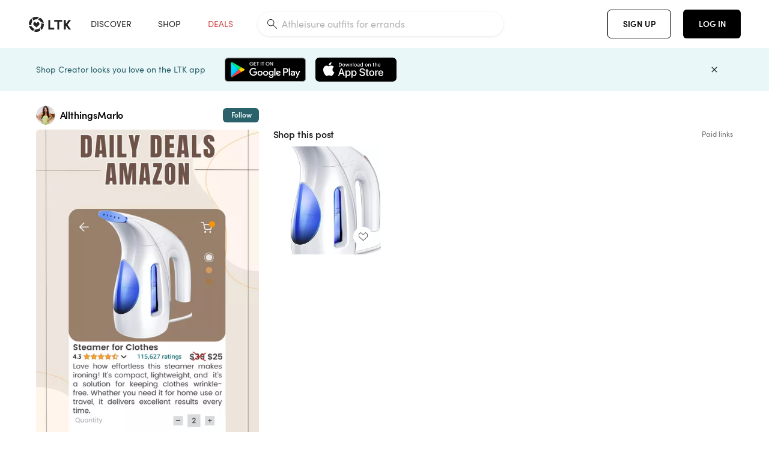

--- FILE ---
content_type: text/html; charset=utf-8
request_url: https://www.shopltk.com/explore/AllthingsMarlo/posts/d33a496c-2808-11ef-b6eb-0242ac110027
body_size: 92536
content:
<!doctype html>
<html data-n-head-ssr lang="en" data-n-head="%7B%22lang%22:%7B%22ssr%22:%22en%22%7D%7D">
  <head >
    <meta data-n-head="ssr" data-hid="charset" charset="utf-8"><meta data-n-head="ssr" name="viewport" content="width=device-width, initial-scale=1"><meta data-n-head="ssr" name="referrer" content="always"><meta data-n-head="ssr" name="color-scheme" content="light"><meta data-n-head="ssr" name="application-name" content="LTK"><meta data-n-head="ssr" name="msapplication-TileColor" content="#FFFFFF"><meta data-n-head="ssr" name="msapplication-TileImage" content="/favicon-144.png?v=4"><meta data-n-head="ssr" data-hid="mobile-web-app-capable" name="mobile-web-app-capable" content="yes"><meta data-n-head="ssr" data-hid="apple-mobile-web-app-capable" name="apple-mobile-web-app-capable" content="yes"><meta data-n-head="ssr" data-hid="apple-mobile-web-app-status-bar-style" name="apple-mobile-web-app-status-bar-style" content="default"><meta data-n-head="ssr" data-hid="apple-mobile-web-app-title" name="apple-mobile-web-app-title" content="LTK"><meta data-n-head="ssr" data-hid="theme-color" name="theme-color" content="#FFFFFF"><meta data-n-head="ssr" data-hid="og:type" name="og:type" property="og:type" content="website"><meta data-n-head="ssr" data-hid="og:site_name" name="og:site_name" property="og:site_name" content="LTK"><meta data-n-head="ssr" data-hid="twitter:site" name="twitter:site" property="twitter:site" content="@liketoknow.it"><meta data-n-head="ssr" data-hid="twitter:creator" name="twitter:creator" property="twitter:creator" content="@liketoknow.it"><meta data-n-head="ssr" data-hid="og:title" property="og:title" content="AllthingsMarlo on LTK"><meta data-n-head="ssr" data-hid="description" name="description" content="Shop the latest from AllthingsMarlo on LTK, the easiest way to shop everything from your favorite creators."><meta data-n-head="ssr" data-hid="og:description" property="og:description" content="Shop the latest from AllthingsMarlo on LTK, the easiest way to shop everything from your favorite creators."><meta data-n-head="ssr" data-hid="og:url" property="og:url" content="https://www.shopltk.com/explore/AllthingsMarlo/posts/d33a496c-2808-11ef-b6eb-0242ac110027"><meta data-n-head="ssr" data-hid="al:ios:url" property="al:ios:url" content="com.rewardstyle.ltk://explore/AllthingsMarlo/posts/d33a496c-2808-11ef-b6eb-0242ac110027"><meta data-n-head="ssr" data-hid="al:ios:app_name" property="al:ios:app_name" content="LTK"><meta data-n-head="ssr" data-hid="al:ios:app_store_id" property="al:ios:app_store_id" content="1154027990"><meta data-n-head="ssr" data-hid="al:android:url" property="al:android:url" content="com.rewardstyle.liketoknowit://explore/AllthingsMarlo/posts/d33a496c-2808-11ef-b6eb-0242ac110027"><meta data-n-head="ssr" data-hid="al:android:app_name" property="al:android:app_name" content="LTK"><meta data-n-head="ssr" data-hid="al:android:package" property="al:android:package" content="com.rewardstyle.liketoknowit"><meta data-n-head="ssr" data-hid="branch:deeplink:$deeplink_path" property="branch:deeplink:$deeplink_path" content="/explore/AllthingsMarlo/posts/d33a496c-2808-11ef-b6eb-0242ac110027"><meta data-n-head="ssr" data-hid="branch:deeplink:app_url" property="branch:deeplink:app_url" content="explore/AllthingsMarlo/posts/d33a496c-2808-11ef-b6eb-0242ac110027"><meta data-n-head="ssr" data-hid="branch:deeplink:title" property="branch:deeplink:title" content="Get my full shop experience"><meta data-n-head="ssr" data-hid="branch:deeplink:subtitle" property="branch:deeplink:subtitle" content="Download the LTK app now to shop all of my favorite finds in one place."><meta data-n-head="ssr" data-hid="branch:deeplink:button" property="branch:deeplink:button" content="Get the free LTK app"><meta data-n-head="ssr" data-hid="branch:deeplink:getButton" property="branch:deeplink:getButton" content="GET"><meta data-n-head="ssr" data-hid="branch:deeplink:openButton" property="branch:deeplink:openButton" content="OPEN"><meta data-n-head="ssr" data-hid="branch:deeplink:page" property="branch:deeplink:page" content="post_page"><meta data-n-head="ssr" data-hid="branch:deeplink:continue" property="branch:deeplink:continue" content="Continue on web"><meta data-n-head="ssr" data-hid="branch:deeplink:title_treatment" property="branch:deeplink:title_treatment" content="Get my full LTK experience"><meta data-n-head="ssr" data-hid="branch:deeplink:subtitle_treatment" property="branch:deeplink:subtitle_treatment" content="Download the LTK app to shop my favorites and get notified when I post fresh content."><meta data-n-head="ssr" data-hid="branch:deeplink:button_treatment" property="branch:deeplink:button_treatment" content="Get the LTK app"><meta data-n-head="ssr" data-hid="branch:deeplink:avatarUrl" property="branch:deeplink:avatarUrl" content="https://avatar-cdn.liketoknow.it/4a292215-0662-11ea-8f9a-69359d6a8228.8f5d04c8-bf68-4041-8bf5-20795f29458a"><meta data-n-head="ssr" data-hid="og:image" property="og:image" content="https://product-images-cdn.liketoknow.it/PXRV4nRmIQmuw.7V.jB4zf71hhmIoxdJqSKIzs8K7EENeSlhBx8gh.v8uGLRLRXX.A_9vP40uYBMgje8Vzc6PxuG6oc9m2SmxQX3LT3ULj3RUX7f0eflIn2UlLCTQLE6Q78.rH5jT4CVhkdYggzH9ZFiWitd4zBRTN.CQV0nCkidNS1arK2Lmct68tI-"><meta data-n-head="ssr" data-hid="og:image:secure_url" property="og:image:secure_url" content="https://product-images-cdn.liketoknow.it/PXRV4nRmIQmuw.7V.jB4zf71hhmIoxdJqSKIzs8K7EENeSlhBx8gh.v8uGLRLRXX.A_9vP40uYBMgje8Vzc6PxuG6oc9m2SmxQX3LT3ULj3RUX7f0eflIn2UlLCTQLE6Q78.rH5jT4CVhkdYggzH9ZFiWitd4zBRTN.CQV0nCkidNS1arK2Lmct68tI-"><meta data-n-head="ssr" data-hid="og:image:width" property="og:image:width" content="1152"><meta data-n-head="ssr" data-hid="og:image:height" property="og:image:height" content="2048"><meta data-n-head="ssr" data-hid="twitter:card" name="twitter:card" content="summary_large_image"><title>AllthingsMarlo on LTK</title><link data-n-head="ssr" rel="icon" type="image/png" href="/favicon.png?v=4" sizes="32x32"><link data-n-head="ssr" rel="icon" type="image/png" href="/favicon-128.png?v=4" sizes="128x128"><link data-n-head="ssr" rel="icon" type="image/png" href="/favicon-192.png?v=4" sizes="192x192"><link data-n-head="ssr" rel="shortcut icon" type="image/png" href="/favicon-196.png?v=4" sizes="196x196"><link data-n-head="ssr" rel="apple-touch-icon" href="/favicon-152.png?v=4" sizes="152x152"><link data-n-head="ssr" rel="apple-touch-icon" href="/favicon-180.png?v=4" sizes="180x180"><link data-n-head="ssr" data-hid="apple-touch-startup-image-iphonexsmax" rel="apple-touch-startup-image" href="/static/icons/splash_iphonexsmax_1242x2688.6b17fa.png" media="(device-width: 414px) and (device-height: 896px) and (-webkit-device-pixel-ratio: 3)"><link data-n-head="ssr" data-hid="apple-touch-startup-image-iphonexr" rel="apple-touch-startup-image" href="/static/icons/splash_iphonexr_828x1792.6b17fa.png" media="(device-width: 414px) and (device-height: 896px) and (-webkit-device-pixel-ratio: 2)"><link data-n-head="ssr" data-hid="apple-touch-startup-image-iphonex" rel="apple-touch-startup-image" href="/static/icons/splash_iphonex_1125x2436.6b17fa.png" media="(device-width: 375px) and (device-height: 812px) and (-webkit-device-pixel-ratio: 3)"><link data-n-head="ssr" data-hid="apple-touch-startup-image-iphoneplus" rel="apple-touch-startup-image" href="/static/icons/splash_iphoneplus_1242x2208.6b17fa.png" media="(device-width: 414px) and (device-height: 736px) and (-webkit-device-pixel-ratio: 3)"><link data-n-head="ssr" data-hid="apple-touch-startup-image-iphone6" rel="apple-touch-startup-image" href="/static/icons/splash_iphone6_750x1334.6b17fa.png" media="(device-width: 375px) and (device-height: 667px) and (-webkit-device-pixel-ratio: 2)"><link data-n-head="ssr" data-hid="apple-touch-startup-image-iphone5" rel="apple-touch-startup-image" href="/static/icons/splash_iphone5_640x1136.6b17fa.png" media="(device-width: 320px) and (device-height: 568px) and (-webkit-device-pixel-ratio: 2)"><link data-n-head="ssr" data-hid="shortcut-icon" rel="shortcut icon" href="/static/icons/icon_64x64.6b17fa.png"><link data-n-head="ssr" data-hid="apple-touch-icon" rel="apple-touch-icon" href="/static/icons/icon_512x512.6b17fa.png" sizes="512x512"><link data-n-head="ssr" media="(device-width: 320px) and (device-height: 568px) and (-webkit-device-pixel-ratio: 2)" rel="apple-touch-startup-image" data-hid="apple-touch-startup-image-iphonese"><link data-n-head="ssr" media="(device-width: 768px) and (device-height: 1024px) and (-webkit-device-pixel-ratio: 2)" rel="apple-touch-startup-image" data-hid="apple-touch-startup-image-ipad"><link data-n-head="ssr" media="(device-width: 834px) and (device-height: 1112px) and (-webkit-device-pixel-ratio: 2)" rel="apple-touch-startup-image" data-hid="apple-touch-startup-image-ipadpro1"><link data-n-head="ssr" media="(device-width: 834px) and (device-height: 1194px) and (-webkit-device-pixel-ratio: 2)" rel="apple-touch-startup-image" data-hid="apple-touch-startup-image-ipadpro2"><link data-n-head="ssr" media="(device-width: 1024px) and (device-height: 1366px) and (-webkit-device-pixel-ratio: 2)" rel="apple-touch-startup-image" data-hid="apple-touch-startup-image-ipadpro3"><link data-n-head="ssr" rel="manifest" href="/static/manifest.2afe73c5.json" data-hid="manifest"><link data-n-head="ssr" rel="canonical" href="https://www.shopltk.com/explore/AllthingsMarlo/posts/d33a496c-2808-11ef-b6eb-0242ac110027"><link data-n-head="ssr" vmid="preload" rel="preload" as="image" imagesrcset="https://product-images-cdn.liketoknow.it/PXRV4nRmIQmuw.7V.jB4zf71hhmIoxdJqSKIzs8K7EENeSlhBx8gh.v8uGLRLRXX.A_9vP40uYBMgje8Vzc6PxuG6oc9m2SmxQX3LT3ULj3RUX7f0eflIn2UlLCTQLE6Q78.rH5jT4CVhkdYggzH9ZFiWitd4zBRTN.CQV0nCkidNS1arK2Lmct68tI-?v=0&amp;auto=format&amp;fm=webp&amp;w=450&amp;q=80&amp;dpr=1 1x, https://product-images-cdn.liketoknow.it/PXRV4nRmIQmuw.7V.jB4zf71hhmIoxdJqSKIzs8K7EENeSlhBx8gh.v8uGLRLRXX.A_9vP40uYBMgje8Vzc6PxuG6oc9m2SmxQX3LT3ULj3RUX7f0eflIn2UlLCTQLE6Q78.rH5jT4CVhkdYggzH9ZFiWitd4zBRTN.CQV0nCkidNS1arK2Lmct68tI-?v=0&amp;auto=format&amp;fm=webp&amp;w=450&amp;q=80&amp;dpr=2 2x, https://product-images-cdn.liketoknow.it/PXRV4nRmIQmuw.7V.jB4zf71hhmIoxdJqSKIzs8K7EENeSlhBx8gh.v8uGLRLRXX.A_9vP40uYBMgje8Vzc6PxuG6oc9m2SmxQX3LT3ULj3RUX7f0eflIn2UlLCTQLE6Q78.rH5jT4CVhkdYggzH9ZFiWitd4zBRTN.CQV0nCkidNS1arK2Lmct68tI-?v=0&amp;auto=format&amp;fm=webp&amp;w=450&amp;q=80&amp;dpr=3 3x"><script data-n-head="ssr" data-hid="gtm-script">window['dataLayer']=[];if(!window._gtm_init){window._gtm_init=1;(function(w,n,d,m,e,p){w[d]=(w[d]==1||n[d]=='yes'||n[d]==1||n[m]==1||(w[e]&&w[e][p]&&w[e][p]()))?1:0})(window,navigator,'doNotTrack','msDoNotTrack','external','msTrackingProtectionEnabled');(function(w,d,s,l,x,y){w[x]={};w._gtm_inject=function(i){if(w.doNotTrack||w[x][i])return;w[x][i]=1;w[l]=w[l]||[];w[l].push({'gtm.start':new Date().getTime(),event:'gtm.js'});var f=d.getElementsByTagName(s)[0],j=d.createElement(s);j.async=true;j.src='https://www.googletagmanager.com/gtm.js?id='+i;f.parentNode.insertBefore(j,f);}})(window,document,'script','dataLayer','_gtm_ids','_gtm_inject')};["GTM-TFZXHKL&"].forEach(function(i){window._gtm_inject(i)})</script><script data-n-head="ssr" type="application/ld+json">{"@context":"http://schema.org/","@type":"BlogPosting","sharedContent":{"@type":"CreativeWork","thumbnailUrl":"https://product-images-cdn.liketoknow.it/PXRV4nRmIQmuw.7V.jB4zf71hhmIoxdJqSKIzs8K7EENeSlhBx8gh.v8uGLRLRXX.A_9vP40uYBMgje8Vzc6PxuG6oc9m2SmxQX3LT3ULj3RUX7f0eflIn2UlLCTQLE6Q78.rH5jT4CVhkdYggzH9ZFiWitd4zBRTN.CQV0nCkidNS1arK2Lmct68tI-","text":"Daily Amazon Deals. #Amazon\n\n#LTKFindsUnder50 #LTKStyleTip #LTKSaleAlert"},"articleBody":"Daily Amazon Deals. #Amazon\n\n#LTKFindsUnder50 #LTKStyleTip #LTKSaleAlert","creator":{"@type":"Organization","description":"Helping women make sense of fashion, one outfit at a time. It is not What you are wearing, it is about How you wear it. \nI am 5’2, 25 waist , 36D","logo":"https://avatar-cdn.liketoknow.it/4a292215-0662-11ea-8f9a-69359d6a8228.8f5d04c8-bf68-4041-8bf5-20795f29458a","name":"AllthingsMarlo | LTK","url":"https://www.shopltk.com/explore/AllthingsMarlo"},"datePublished":"2024-06-11T15:39:49+00:00","headline":"HiLIFE Steamer for Clothes, … Curated on LTK","image":"https://product-images-cdn.liketoknow.it/PXRV4nRmIQmuw.7V.jB4zf71hhmIoxdJqSKIzs8K7EENeSlhBx8gh.v8uGLRLRXX.A_9vP40uYBMgje8Vzc6PxuG6oc9m2SmxQX3LT3ULj3RUX7f0eflIn2UlLCTQLE6Q78.rH5jT4CVhkdYggzH9ZFiWitd4zBRTN.CQV0nCkidNS1arK2Lmct68tI-","url":"https://www.shopltk.com/explore/AllthingsMarlo/posts/d33a496c-2808-11ef-b6eb-0242ac110027"}</script><link rel="preload" href="/static/8d52f16.js" as="script"><link rel="preload" href="/static/6a93aef.js" as="script"><link rel="preload" href="/static/css/715a7ad.css" as="style"><link rel="preload" href="/static/a1a22bc.js" as="script"><link rel="preload" href="/static/css/f4b25c1.css" as="style"><link rel="preload" href="/static/3aa4381.js" as="script"><link rel="preload" href="/static/css/3384c50.css" as="style"><link rel="preload" href="/static/39de02a.js" as="script"><link rel="preload" href="/static/css/799f007.css" as="style"><link rel="preload" href="/static/aef158c.js" as="script"><link rel="preload" href="/static/css/046a22e.css" as="style"><link rel="preload" href="/static/fd23952.js" as="script"><link rel="preload" href="/static/css/ee5d34a.css" as="style"><link rel="preload" href="/static/f50164d.js" as="script"><link rel="preload" href="/static/css/beb8def.css" as="style"><link rel="preload" href="/static/cf5cd28.js" as="script"><link rel="stylesheet" href="/static/css/715a7ad.css"><link rel="stylesheet" href="/static/css/f4b25c1.css"><link rel="stylesheet" href="/static/css/3384c50.css"><link rel="stylesheet" href="/static/css/799f007.css"><link rel="stylesheet" href="/static/css/046a22e.css"><link rel="stylesheet" href="/static/css/ee5d34a.css"><link rel="stylesheet" href="/static/css/beb8def.css">
  </head>
  <body >
    <noscript data-n-head="ssr" data-hid="gtm-noscript" data-pbody="true"><iframe src="https://www.googletagmanager.com/ns.html?id=GTM-TFZXHKL&&" height="0" width="0" style="display:none;visibility:hidden" title="gtm"></iframe></noscript><div data-server-rendered="true" id="__nuxt"><!----><div id="__layout"><div data-app="true" data-fetch-key="DefaultLayout:0" id="app" class="v-application v-application--is-ltr theme--light"><div class="v-application--wrap"><header class="ltk-header site-header v-sheet theme--light elevation-0 v-toolbar v-app-bar v-app-bar--fixed" style="height:80px;margin-top:0px;transform:translateY(0px);left:0px;right:0px;" data-v-1082540e data-v-9dfe58f0><div class="v-toolbar__content" style="height:80px;"><div class="container flex-nowrap pa-0 branch-journeys-top white fill-height" data-v-1082540e><div class="v-toolbar__items" data-v-1082540e><a href="/" class="ltk-logo d-flex align-self-center pr-md-3 pr-xl-5 pl-3 pl-md-0" data-v-290a3398 data-v-1082540e><svg height="25px" width="70px" viewBox="0 0 70 25" fill="none" xmlns="http://www.w3.org/2000/svg" xmlns:xlink="http://www.w3.org/1999/xlink" data-v-290a3398><title data-v-290a3398>LTK</title> <path fill-rule="evenodd" clip-rule="evenodd" d="M18.0692 18.9455C18.0568 18.8992 18.0217 18.8624 17.9759 18.8478C17.9302 18.8332 17.8801 18.8429 17.8431 18.8734C16.1555 20.2595 13.9917 20.9333 11.8132 20.751C11.7715 20.7471 11.7303 20.7621 11.7011 20.792L8.40645 24.0878C8.37213 24.1221 8.35794 24.1716 8.3689 24.2188C8.37986 24.266 8.41442 24.3042 8.46036 24.3199C9.77623 24.7694 11.1574 24.9991 12.5483 25C14.8553 25.0001 17.1172 24.3634 19.0837 23.1603C19.136 23.1275 19.1608 23.0646 19.1449 23.0051L18.0692 18.9455ZM4.90108 15.8862L0.40818 14.6886C0.361852 14.6762 0.312366 14.6882 0.276985 14.7206C0.241604 14.7529 0.225234 14.801 0.233586 14.8481C0.846198 18.4078 3.43142 21.9022 6.66602 23.544C6.68503 23.5536 6.70597 23.5588 6.72728 23.5593C6.76564 23.5599 6.80261 23.5449 6.82958 23.5177L9.81178 20.5354C9.8461 20.5011 9.86029 20.4516 9.84933 20.4044C9.83837 20.3572 9.80381 20.3189 9.75787 20.3032C7.69643 19.5969 5.87085 17.9343 4.99358 15.965C4.97652 15.926 4.94241 15.8969 4.90108 15.8862ZM24.9488 11.7277L20.8621 10.7238C20.8151 10.7123 20.7655 10.7256 20.7307 10.7591C20.6959 10.7926 20.6808 10.8415 20.6906 10.8888C21.1451 13.1006 20.6152 15.5141 19.2742 17.3471C19.249 17.3812 19.2406 17.4248 19.2515 17.4657L20.4388 21.9462C20.451 21.9928 20.4864 22.03 20.5325 22.0446C20.5464 22.0489 20.5608 22.0513 20.5754 22.0513C20.6083 22.0511 20.6402 22.0394 20.6654 22.0183C23.5931 19.5694 25.2753 15.6754 25.0554 11.856C25.0523 11.7944 25.0089 11.7422 24.9488 11.7277ZM12.5526 10.5747L9.97964 8.26938C9.92634 8.22097 9.84486 8.22097 9.79156 8.26938L7.62414 10.213C7.59422 10.2395 7.57724 10.2776 7.57758 10.3175V13.155C7.57748 13.1948 7.59441 13.2329 7.62414 13.2595L12.4564 17.5921C12.4821 17.6153 12.5155 17.6283 12.5502 17.6283C12.5866 17.6293 12.6222 17.6164 12.6494 17.5921L17.4817 13.2595C17.5112 13.2327 17.528 13.1948 17.5282 13.155V10.3175C17.5284 10.2776 17.5114 10.2396 17.4817 10.213L15.3143 8.26938C15.2607 8.22117 15.1792 8.22117 15.1256 8.26938L12.5526 10.5747ZM4.56108 3.1033C4.54834 3.05708 4.51276 3.02059 4.46679 3.00659C4.42083 2.99259 4.37087 3.00303 4.33441 3.03426C1.47964 5.46118 -0.138883 9.15351 0.00936958 12.9106C0.0118837 12.9722 0.0543641 13.025 0.114126 13.0407L4.18494 14.1253C4.19672 14.1284 4.20887 14.1301 4.22108 14.1302V14.1332C4.26299 14.133 4.30266 14.1143 4.32938 14.0821C4.35611 14.0499 4.36715 14.0075 4.35953 13.9664C3.95337 11.8016 4.48634 9.44496 5.78692 7.66142C5.81268 7.62621 5.8206 7.58107 5.80836 7.53922L4.56108 3.1033ZM24.8091 9.92765C24.1408 6.44918 21.6695 3.14057 18.5139 1.49574C18.4592 1.46696 18.392 1.47738 18.3485 1.5214L15.3933 4.4964C15.3591 4.53017 15.345 4.57921 15.3559 4.62594C15.3663 4.67281 15.4001 4.7111 15.4454 4.72736C17.4021 5.43552 19.1584 7.03514 20.0277 8.90177C20.0457 8.94055 20.0804 8.96909 20.122 8.97937L24.637 10.0877C24.648 10.0907 24.6593 10.0921 24.6707 10.092V10.0945C24.7127 10.0945 24.7525 10.0758 24.7793 10.0435C24.806 10.0113 24.817 9.96879 24.8091 9.92765ZM16.8219 0.808682C16.811 0.7617 16.7768 0.723523 16.7312 0.707541C13.1542 -0.550524 9.10605 -0.113043 5.9027 1.87762C5.84943 1.91046 5.82443 1.97454 5.84144 2.03465L6.97477 6.0673C6.98776 6.11323 7.02332 6.14939 7.06912 6.16323C7.0826 6.16739 7.09665 6.16945 7.11077 6.16936C7.1443 6.16985 7.1769 6.15836 7.20266 6.13696C8.93588 4.69651 11.1793 4.01603 13.4231 4.25017C13.4656 4.25461 13.5077 4.23954 13.5377 4.20923L16.7845 0.939113C16.8186 0.904897 16.8327 0.855665 16.8219 0.808682ZM42.2547 7.92899C42.2547 8.09033 42.4251 8.30501 42.5561 8.30501H47.378V21.0319C47.378 21.1958 47.5052 21.3571 47.6362 21.3571H50.307C50.438 21.3571 50.5691 21.1926 50.5691 21.0319V8.30501H55.3078C55.4369 8.30501 55.6092 8.09033 55.6092 7.92899V5.61951C55.6092 5.45882 55.4388 5.24414 55.3078 5.24414H42.5561C42.427 5.24414 42.2547 5.45882 42.2547 5.61951V7.92899ZM61.4816 11.5779H61.7063L66.2275 5.45228C66.3277 5.29037 66.5103 5.19713 66.7012 5.21027H69.8031C69.8555 5.20477 69.9076 5.22253 69.9455 5.2588C69.9835 5.29507 70.0033 5.34613 69.9997 5.39828C69.9997 5.50562 69.9781 5.55897 69.8923 5.66631L64.2952 13.3058L69.8903 20.8672C69.9768 20.9746 69.9984 21.0286 69.9984 21.1359C70.002 21.1881 69.9821 21.2391 69.9442 21.2754C69.9063 21.3117 69.8542 21.3294 69.8018 21.3239H66.6999C66.5089 21.3371 66.3264 21.2438 66.2262 21.0819L61.705 14.9602H61.4835V20.9811C61.4835 21.1424 61.3525 21.3571 61.2214 21.3571H58.5507C58.4196 21.3571 58.2925 21.1958 58.2925 21.0318V5.56417C58.2925 5.40284 58.4236 5.24215 58.5507 5.24215H61.2214C61.3525 5.24215 61.4835 5.40284 61.4835 5.56417L61.4816 11.5779ZM41.9512 18.293H35.5777L35.5797 5.56415C35.5797 5.40281 35.4486 5.24213 35.3176 5.24213H32.6468C32.5191 5.24213 32.388 5.40281 32.388 5.56415V21.0286C32.388 21.1925 32.5158 21.3538 32.6468 21.3538H41.9512C42.0803 21.3538 42.2527 21.1391 42.2527 20.9778V18.669C42.2527 18.5076 42.0823 18.293 41.9512 18.293Z" fill="#222222" data-v-290a3398></path></svg></a></div> <!----> <!----> <!----><!----><!----><!----><!----><!----><!----><!----><!----><!----><!----></div></div></header> <main class="v-main" style="padding-top:80px;padding-right:0px;padding-bottom:0!important;padding-left:0px;--vuetify-app-bar-height:0px;--branch-journey-banner-height:0px;"><div class="v-main__wrap"><!----> <div class="container ltk-post-page fill-height align-start pt-0 pt-md-6" data-v-cf1d275e data-v-cf1d275e><div class="row align-start" data-v-cf1d275e data-v-cf1d275e><div class="col col-12 align-self-start" data-v-cf1d275e data-v-cf1d275e><div data-v-cf1d275e><div class="row ltk-item justify-center" data-v-06a65688 data-v-06a65688 data-v-cf1d275e><div class="col-sm-6 col-md-4 col-12" data-v-06a65688 data-v-06a65688><div class="row ltk-profile-header flex-nowrap no-gutters align-center" data-v-86fc8f82 data-v-86fc8f82 data-v-06a65688><div class="col col-auto" data-v-86fc8f82 data-v-86fc8f82><a href="/explore/AllthingsMarlo" class="ltk-black--text nuxt-link-active" data-v-86fc8f82><div class="position-relative" data-v-86fc8f82><div alt="AllthingsMarlo on LTK" class="v-avatar mr-2" style="height:32px;min-width:32px;width:32px;" data-v-86fc8f82><img src="https://avatar-cdn.liketoknow.it/4a292215-0662-11ea-8f9a-69359d6a8228.8f5d04c8-bf68-4041-8bf5-20795f29458a?v=0&amp;auto=format&amp;fm=webp&amp;w=100&amp;h=100&amp;fit=crop&amp;q=80&amp;dpr=1" loading="lazy" width="32" height="32" alt="AllthingsMarlo on LTK" class="c-image" data-v-d05415aa></div> <!----><!----><!----></div></a></div> <div class="col-sm-7 col-8" data-v-86fc8f82 data-v-86fc8f82><a href="/explore/AllthingsMarlo" class="ltk-black--text d-block mr-2 nuxt-link-active" data-v-86fc8f82><div class="text-truncate text-subtitle-subtitle1-sofiapro"><!---->AllthingsMarlo
    </div></a> <!----></div> <!----></div> <div class="row my-2 no-gutters" data-v-06a65688 data-v-06a65688><div class="ltk-hero-img-container col col-12" data-v-06a65688 data-v-06a65688><div class="client-only-placeholder" data-v-06a65688 data-v-06a65688><div payload="[object Object]" data-v-5cfe282b data-v-06a65688><div><a href="/explore/AllthingsMarlo/posts/d33a496c-2808-11ef-b6eb-0242ac110027" aria-current="page" tabindex="0" class="nuxt-link-exact-active nuxt-link-active v-card v-card--flat v-card--link v-sheet theme--light" style="max-height:100%;max-width:100%;width:450px;" data-v-5cfe282b><div max-height="100%" max-width="100%" srcset="https://product-images-cdn.liketoknow.it/PXRV4nRmIQmuw.7V.jB4zf71hhmIoxdJqSKIzs8K7EENeSlhBx8gh.v8uGLRLRXX.A_9vP40uYBMgje8Vzc6PxuG6oc9m2SmxQX3LT3ULj3RUX7f0eflIn2UlLCTQLE6Q78.rH5jT4CVhkdYggzH9ZFiWitd4zBRTN.CQV0nCkidNS1arK2Lmct68tI-?v=0&amp;auto=format&amp;fm=webp&amp;w=450&amp;q=80&amp;dpr=1 1x, https://product-images-cdn.liketoknow.it/PXRV4nRmIQmuw.7V.jB4zf71hhmIoxdJqSKIzs8K7EENeSlhBx8gh.v8uGLRLRXX.A_9vP40uYBMgje8Vzc6PxuG6oc9m2SmxQX3LT3ULj3RUX7f0eflIn2UlLCTQLE6Q78.rH5jT4CVhkdYggzH9ZFiWitd4zBRTN.CQV0nCkidNS1arK2Lmct68tI-?v=0&amp;auto=format&amp;fm=webp&amp;w=450&amp;q=80&amp;dpr=2 2x, https://product-images-cdn.liketoknow.it/PXRV4nRmIQmuw.7V.jB4zf71hhmIoxdJqSKIzs8K7EENeSlhBx8gh.v8uGLRLRXX.A_9vP40uYBMgje8Vzc6PxuG6oc9m2SmxQX3LT3ULj3RUX7f0eflIn2UlLCTQLE6Q78.rH5jT4CVhkdYggzH9ZFiWitd4zBRTN.CQV0nCkidNS1arK2Lmct68tI-?v=0&amp;auto=format&amp;fm=webp&amp;w=450&amp;q=80&amp;dpr=3 3x" alt="Daily Amazon Deals. #Amazon

#LTKFindsUnder50 #LTKStyleTip #LTKSaleAlert" class="ltk-hero-image d-block fill-height ltk-img grey-10 rounded" style="padding-bottom:177.77777777777777%;" data-v-5cfe282b><img src="https://product-images-cdn.liketoknow.it/PXRV4nRmIQmuw.7V.jB4zf71hhmIoxdJqSKIzs8K7EENeSlhBx8gh.v8uGLRLRXX.A_9vP40uYBMgje8Vzc6PxuG6oc9m2SmxQX3LT3ULj3RUX7f0eflIn2UlLCTQLE6Q78.rH5jT4CVhkdYggzH9ZFiWitd4zBRTN.CQV0nCkidNS1arK2Lmct68tI-?v=0&amp;auto=format&amp;fm=webp&amp;w=450&amp;q=80&amp;dpr=1" loading="lazy" width="450" height="800" rounded="true" max-height="100%" max-width="100%" srcset="https://product-images-cdn.liketoknow.it/PXRV4nRmIQmuw.7V.jB4zf71hhmIoxdJqSKIzs8K7EENeSlhBx8gh.v8uGLRLRXX.A_9vP40uYBMgje8Vzc6PxuG6oc9m2SmxQX3LT3ULj3RUX7f0eflIn2UlLCTQLE6Q78.rH5jT4CVhkdYggzH9ZFiWitd4zBRTN.CQV0nCkidNS1arK2Lmct68tI-?v=0&amp;auto=format&amp;fm=webp&amp;w=450&amp;q=80&amp;dpr=1 1x, https://product-images-cdn.liketoknow.it/PXRV4nRmIQmuw.7V.jB4zf71hhmIoxdJqSKIzs8K7EENeSlhBx8gh.v8uGLRLRXX.A_9vP40uYBMgje8Vzc6PxuG6oc9m2SmxQX3LT3ULj3RUX7f0eflIn2UlLCTQLE6Q78.rH5jT4CVhkdYggzH9ZFiWitd4zBRTN.CQV0nCkidNS1arK2Lmct68tI-?v=0&amp;auto=format&amp;fm=webp&amp;w=450&amp;q=80&amp;dpr=2 2x, https://product-images-cdn.liketoknow.it/PXRV4nRmIQmuw.7V.jB4zf71hhmIoxdJqSKIzs8K7EENeSlhBx8gh.v8uGLRLRXX.A_9vP40uYBMgje8Vzc6PxuG6oc9m2SmxQX3LT3ULj3RUX7f0eflIn2UlLCTQLE6Q78.rH5jT4CVhkdYggzH9ZFiWitd4zBRTN.CQV0nCkidNS1arK2Lmct68tI-?v=0&amp;auto=format&amp;fm=webp&amp;w=450&amp;q=80&amp;dpr=3 3x" alt="Daily Amazon Deals. #Amazon

#LTKFindsUnder50 #LTKStyleTip #LTKSaleAlert" class="c-image" data-v-d05415aa></div> <!----></a></div></div></div> <div class="ltk-hero-overlay" data-v-06a65688><!----> <button type="button" aria-label="add post to favorites" opacity="86" id="coachmarkTarget" absolute="" class="v-btn--like ltk-favorite-icon v-btn v-btn--absolute v-btn--fab v-btn--has-bg v-btn--round theme--light elevation-0 v-size--default ltk-whitn" data-v-00a44d36 data-v-06a65688><span class="v-btn__content"><i aria-hidden="true" class="v-icon notranslate capsule capsule-consumer-heart-logo-outline-16 theme--light"></i></span></button></div> <!----></div></div> <div class="row no-gutters" data-v-06a65688 data-v-06a65688><div class="col col-12" data-v-06a65688 data-v-06a65688><div class="text-body-body1-sofiapro" data-v-2ab19316 data-v-06a65688><p class="ltk-caption text-body-body1-sofiapro grey-70--text mb-2" data-v-2ab19316>
    Daily Amazon Deals. Amazon

LTKFindsUnder50 LTKStyleTip LTKSaleAlert
  </p> <div class="d-inline-block mr-3" data-v-2ab19316><a class="link-light--text" data-v-2ab19316>
      #
    </a></div><div class="d-inline-block mr-3" data-v-2ab19316><a class="link-light--text" data-v-2ab19316>
      #
    </a></div><div class="d-inline-block mr-3" data-v-2ab19316><a class="link-light--text" data-v-2ab19316>
      #
    </a></div><div class="d-inline-block mr-3" data-v-2ab19316><a class="link-light--text" data-v-2ab19316>
      #
    </a></div></div></div> <!----> <div class="col col-12" data-v-06a65688 data-v-06a65688><div class="pt-6" data-v-06a65688><span class="mr-3 grey-50--text">Share:</span> <a href="https://www.facebook.com/dialog/feed?app_id=258637720963039&amp;link=https%3A%2F%2Fliketk.it%2F4IrPS&amp;picture=https%3A%2F%2Fproduct-images-cdn.liketoknow.it%2FPXRV4nRmIQmuw.7V.jB4zf71hhmIoxdJqSKIzs8K7EENeSlhBx8gh.v8uGLRLRXX.A_9vP40uYBMgje8Vzc6PxuG6oc9m2SmxQX3LT3ULj3RUX7f0eflIn2UlLCTQLE6Q78.rH5jT4CVhkdYggzH9ZFiWitd4zBRTN.CQV0nCkidNS1arK2Lmct68tI-%3Fv%3D0%26auto%3Dformat%26fm%3Dwebp%26w%3D405%26fit%3Dcrop%26q%3D80&amp;description=Daily+Amazon+Deals.+%23Amazon%0A%0A%23LTKFindsUnder50+%23LTKStyleTip+%23LTKSaleAlert" target="_blank" aria-label="share on facebook" rel="noopener" class="v-btn v-btn--fab v-btn--has-bg v-btn--round theme--light elevation-0 v-size--default grey-10 text-decoration-none mr-3"><span class="v-btn__content"><span aria-hidden="true" class="v-icon notranslate theme--light grey-50--text"><svg xmlns="http://www.w3.org/2000/svg" viewBox="0 0 24 24" role="img" aria-hidden="true" class="v-icon__svg"><path d="M12 2.04C6.5 2.04 2 6.53 2 12.06C2 17.06 5.66 21.21 10.44 21.96V14.96H7.9V12.06H10.44V9.85C10.44 7.34 11.93 5.96 14.22 5.96C15.31 5.96 16.45 6.15 16.45 6.15V8.62H15.19C13.95 8.62 13.56 9.39 13.56 10.18V12.06H16.34L15.89 14.96H13.56V21.96A10 10 0 0 0 22 12.06C22 6.53 17.5 2.04 12 2.04Z"></path></svg></span></span></a><a href="https://www.pinterest.com/pin/create/button/?media=https%3A%2F%2Fproduct-images-cdn.liketoknow.it%2FPXRV4nRmIQmuw.7V.jB4zf71hhmIoxdJqSKIzs8K7EENeSlhBx8gh.v8uGLRLRXX.A_9vP40uYBMgje8Vzc6PxuG6oc9m2SmxQX3LT3ULj3RUX7f0eflIn2UlLCTQLE6Q78.rH5jT4CVhkdYggzH9ZFiWitd4zBRTN.CQV0nCkidNS1arK2Lmct68tI-%3Fv%3D0%26auto%3Dformat%26fm%3Dwebp%26w%3D405%26fit%3Dcrop%26q%3D80&amp;url=https%3A%2F%2Fliketk.it%2F4IrPS&amp;description=Daily+Amazon+Deals.+%23Amazon%0A%0A%23LTKFindsUnder50+%23LTKStyleTip+%23LTKSaleAlert" target="_blank" aria-label="share on pinterest" rel="noopener" class="v-btn v-btn--fab v-btn--has-bg v-btn--round theme--light elevation-0 v-size--default grey-10 text-decoration-none mr-3"><span class="v-btn__content"><span aria-hidden="true" class="v-icon notranslate theme--light grey-50--text"><svg xmlns="http://www.w3.org/2000/svg" viewBox="0 0 24 24" role="img" aria-hidden="true" class="v-icon__svg"><path d="M9.04,21.54C10,21.83 10.97,22 12,22A10,10 0 0,0 22,12A10,10 0 0,0 12,2A10,10 0 0,0 2,12C2,16.25 4.67,19.9 8.44,21.34C8.35,20.56 8.26,19.27 8.44,18.38L9.59,13.44C9.59,13.44 9.3,12.86 9.3,11.94C9.3,10.56 10.16,9.53 11.14,9.53C12,9.53 12.4,10.16 12.4,10.97C12.4,11.83 11.83,13.06 11.54,14.24C11.37,15.22 12.06,16.08 13.06,16.08C14.84,16.08 16.22,14.18 16.22,11.5C16.22,9.1 14.5,7.46 12.03,7.46C9.21,7.46 7.55,9.56 7.55,11.77C7.55,12.63 7.83,13.5 8.29,14.07C8.38,14.13 8.38,14.21 8.35,14.36L8.06,15.45C8.06,15.62 7.95,15.68 7.78,15.56C6.5,15 5.76,13.18 5.76,11.71C5.76,8.55 8,5.68 12.32,5.68C15.76,5.68 18.44,8.15 18.44,11.43C18.44,14.87 16.31,17.63 13.26,17.63C12.29,17.63 11.34,17.11 11,16.5L10.33,18.87C10.1,19.73 9.47,20.88 9.04,21.57V21.54Z"></path></svg></span></span></a><a href="https://twitter.com/intent/tweet?hashtags=liketkit&amp;text=%40liketoknowit&amp;url=https%3A%2F%2Fliketk.it%2F4IrPS" target="_blank" aria-label="share on twitter" rel="noopener" class="v-btn v-btn--fab v-btn--has-bg v-btn--round theme--light elevation-0 v-size--default grey-10 text-decoration-none mr-3"><span class="v-btn__content"><span aria-hidden="true" class="v-icon notranslate theme--light grey-50--text"><svg xmlns="http://www.w3.org/2000/svg" viewBox="0 0 24 24" role="img" aria-hidden="true" class="v-icon__svg"><path d="M22.46,6C21.69,6.35 20.86,6.58 20,6.69C20.88,6.16 21.56,5.32 21.88,4.31C21.05,4.81 20.13,5.16 19.16,5.36C18.37,4.5 17.26,4 16,4C13.65,4 11.73,5.92 11.73,8.29C11.73,8.63 11.77,8.96 11.84,9.27C8.28,9.09 5.11,7.38 3,4.79C2.63,5.42 2.42,6.16 2.42,6.94C2.42,8.43 3.17,9.75 4.33,10.5C3.62,10.5 2.96,10.3 2.38,10C2.38,10 2.38,10 2.38,10.03C2.38,12.11 3.86,13.85 5.82,14.24C5.46,14.34 5.08,14.39 4.69,14.39C4.42,14.39 4.15,14.36 3.89,14.31C4.43,16 6,17.26 7.89,17.29C6.43,18.45 4.58,19.13 2.56,19.13C2.22,19.13 1.88,19.11 1.54,19.07C3.44,20.29 5.7,21 8.12,21C16,21 20.33,14.46 20.33,8.79C20.33,8.6 20.33,8.42 20.32,8.23C21.16,7.63 21.88,6.87 22.46,6Z"></path></svg></span></span></a> <span class="v-tooltip v-tooltip--top" data-v-3a521528><!----><a href="https://liketk.it/4IrPS" aria-label="copy link to clipboard" rel="noopener" aria-haspopup="true" aria-expanded="false" class="v-btn v-btn--fab v-btn--has-bg v-btn--round theme--light elevation-0 v-size--default grey-10 text-decoration-none" data-v-3a521528><span class="v-btn__content"><!----> <span aria-hidden="true" class="v-icon notranslate theme--light grey-50--text" data-v-3a521528><svg xmlns="http://www.w3.org/2000/svg" viewBox="0 0 24 24" role="img" aria-hidden="true" class="v-icon__svg"><path d="M3.9,12C3.9,10.29 5.29,8.9 7,8.9H11V7H7A5,5 0 0,0 2,12A5,5 0 0,0 7,17H11V15.1H7C5.29,15.1 3.9,13.71 3.9,12M8,13H16V11H8V13M17,7H13V8.9H17C18.71,8.9 20.1,10.29 20.1,12C20.1,13.71 18.71,15.1 17,15.1H13V17H17A5,5 0 0,0 22,12A5,5 0 0,0 17,7Z"></path></svg></span></span></a></span></div></div></div></div> <div class="col-sm-6 col-md-8 col-12" data-v-06a65688 data-v-06a65688><div class="pa-0 col col-12" data-v-77600166 data-v-77600166 data-v-06a65688><div class="row mt-sm-9 mb-2 no-gutters align-stretch" data-v-77600166 data-v-77600166><div data-v-77600166><h2 class="text-subtitle-subtitle1-sofiapro" data-v-77600166>
        Shop this post
      </h2></div> <div class="ml-auto d-flex align-center" data-v-77600166><div class="grey-50--text col-12 pa-0 text-right text-caption2-sofiapro text-sm-caption1-sofiapro" data-v-77600166>
        Paid links
      </div></div></div> <div class="row ma-n1 ma-sm-n2 no-gutters align-center" data-v-77600166 data-v-77600166><div class="col-md-3 col-6" data-v-77600166 data-v-77600166><div payload="[object Object]" class="pa-1 pa-sm-2" data-v-61904665 data-v-77600166><div><div data-v-61904665><div class="position-relative" data-v-61904665><div class="v-skeleton-loader v-skeleton-loader--boilerplate theme--light" data-v-61904665><a href="https://rstyle.me/+fDqkKftJSY2-fcr_uWeqLw?li=d33a496c-2808-11ef-b6eb-0242ac110027&amp;lpm=SIMILAR&amp;pt=timeline&amp;__cid=1144&amp;l=en&amp;p=&amp;rr=explore-displayName-posts-id&amp;r=explore-displayName-posts-id&amp;hpd=false" target="_blank" rel="nofollow noopener" title="link to HiLIFE Steamer for Clothes, Portable Handheld Design, 240ml Big Capacity, 700W, Strong Penetratin... from Amazon (US)" class="d-block" data-v-61904665><div alt="HiLIFE Steamer for Clothes, Portable Handheld Design, 240ml Big Capacity, 700W, Strong Penetratin... | Amazon (US)" title="HiLIFE Steamer for Clothes, Portable Handheld Design, 240ml Big Capacity, 700W, Strong Penetratin... | Amazon (US)" class="ltk-img grey-10 rounded" style="padding-bottom:100%;" data-v-61904665><img src="https://product-images-cdn.liketoknow.it/PAGUCS6ytyD72uF8oA6cAyIYiYO9SydZG_VSErevRAMdIzlEQhjImCIzITsdf7mkCFCA4z2p4f9wfWp_EIc33zLJFMHR2.EA.duRsmmseCwXXF.S2W22CFtk?v=2&amp;auto=format&amp;fm=webp&amp;w=256&amp;h=256&amp;fit=crop&amp;q=80" loading="lazy" rounded="true" alt="HiLIFE Steamer for Clothes, Portable Handheld Design, 240ml Big Capacity, 700W, Strong Penetratin... | Amazon (US)" title="HiLIFE Steamer for Clothes, Portable Handheld Design, 240ml Big Capacity, 700W, Strong Penetratin... | Amazon (US)" class="c-image" data-v-d05415aa></div></a></div> <!----> <!----> <button type="button" aria-label="add post to favorites" opacity="86" absolute="" class="v-btn--like favorite-button v-btn v-btn--absolute v-btn--fab v-btn--has-bg v-btn--round theme--light elevation-0 v-size--default ltk-whitn" style="--like-button-offset:14px;--like-button-size:32px;" data-v-6bbe7336 data-v-61904665><span class="v-btn__content"><i aria-hidden="true" class="v-icon notranslate capsule capsule-consumer-heart-logo-outline-16 theme--light"></i></span></button></div> <!----> <!----></div></div></div></div></div> <div class="mt-6 d-flex justify-center" data-v-77600166><!----></div></div></div></div></div></div> <div class="mt-sm-9 align-start col col-12" data-v-cf1d275e data-v-cf1d275e><div class="d-flex align-center justify-space-between mb-2" data-v-cf1d275e><div class="ltk-profile-header-wrapper" data-v-cf1d275e><div class="row ltk-profile-header flex-nowrap no-gutters align-center" data-v-86fc8f82 data-v-86fc8f82 data-v-cf1d275e><div class="col col-auto" data-v-86fc8f82 data-v-86fc8f82><a href="/explore/AllthingsMarlo" class="ltk-black--text nuxt-link-active" data-v-86fc8f82><div class="position-relative" data-v-86fc8f82><div alt="AllthingsMarlo on LTK" class="v-avatar mr-2" style="height:32px;min-width:32px;width:32px;" data-v-86fc8f82><img src="https://avatar-cdn.liketoknow.it/4a292215-0662-11ea-8f9a-69359d6a8228.8f5d04c8-bf68-4041-8bf5-20795f29458a?v=0&amp;auto=format&amp;fm=webp&amp;w=100&amp;h=100&amp;fit=crop&amp;q=80&amp;dpr=1" loading="lazy" width="32" height="32" alt="AllthingsMarlo on LTK" class="c-image" data-v-d05415aa></div> <!----><!----><!----></div></a></div> <div class="col-sm-7 col-auto" data-v-86fc8f82 data-v-86fc8f82><div translate-comment="more posts from the current creator" class="d-flex align-center text-no-wrap" data-v-86fc8f82 data-v-cf1d275e>More from <a href="/explore/AllthingsMarlo" class="ltk-black--text d-inline-flex ml-1 text-subtitle-subtitle1-sofiapro text-decoration-none shop-link nuxt-link-active" data-v-cf1d275e><div class="text-truncate text-subtitle-subtitle1-sofiapro"><!---->AllthingsMarlo
    </div></a></div> <!----></div> <!----></div></div> <a href="/explore/AllthingsMarlo" class="ltk-black--text text-no-wrap shop-link-2 ltk-black--text nuxt-link-active" data-v-cf1d275e><div class="client-only-placeholder" data-v-cf1d275e> &gt; </div></a></div> <div data-v-cf1d275e><div class="row ltk-list align-self-start flex-column no-gutters" data-v-cf1d275e><div class="col col-12"><div class="container masonry" style="height:3617.7777777777783px;" data-v-fd7a47b8 data-v-fd7a47b8><div class="client-only-placeholder" data-v-fd7a47b8 data-v-fd7a47b8><div class="masonry__item" style="top:0px;left:0px;max-width:164px;" data-v-fd7a47b8><div class="row row--dense" data-v-c3007426 data-v-c3007426><!----> <div class="ltk-hero-img-container col col-12" data-v-c3007426 data-v-c3007426><div payload="[object Object]" data-v-5cfe282b data-v-c3007426><div><a href="/explore/AllthingsMarlo/posts/a14c75bf-fa42-11f0-8d8f-0242ac11001d" tabindex="0" class="v-card v-card--flat v-card--link v-sheet theme--light" style="max-height:100%;max-width:100%;width:225px;" data-v-5cfe282b><div max-height="100%" max-width="100%" srcset="https://product-images-cdn.liketoknow.it/cjkn_c.KaqEUTB1Wcv.R.9Xo2p2oFMOEvy8DJZXHB8S2E51It2f.WPmhuzVEkZCqnwpvQIV8fK7FtGsXh4yS.N9lIgLxp3lS1P_yZc1aSvsLEG68e6HqMIgzhCI8pxgmgiI.m6kbH8xnCqYfKYtpoh18ft9rydXh.hVD.a5ZKIP.l17RgOp_tG4NR14-?v=0&amp;auto=format&amp;fm=webp&amp;w=225&amp;q=80&amp;dpr=1 1x, https://product-images-cdn.liketoknow.it/cjkn_c.KaqEUTB1Wcv.R.9Xo2p2oFMOEvy8DJZXHB8S2E51It2f.WPmhuzVEkZCqnwpvQIV8fK7FtGsXh4yS.N9lIgLxp3lS1P_yZc1aSvsLEG68e6HqMIgzhCI8pxgmgiI.m6kbH8xnCqYfKYtpoh18ft9rydXh.hVD.a5ZKIP.l17RgOp_tG4NR14-?v=0&amp;auto=format&amp;fm=webp&amp;w=225&amp;q=80&amp;dpr=2 2x, https://product-images-cdn.liketoknow.it/cjkn_c.KaqEUTB1Wcv.R.9Xo2p2oFMOEvy8DJZXHB8S2E51It2f.WPmhuzVEkZCqnwpvQIV8fK7FtGsXh4yS.N9lIgLxp3lS1P_yZc1aSvsLEG68e6HqMIgzhCI8pxgmgiI.m6kbH8xnCqYfKYtpoh18ft9rydXh.hVD.a5ZKIP.l17RgOp_tG4NR14-?v=0&amp;auto=format&amp;fm=webp&amp;w=225&amp;q=80&amp;dpr=3 3x" alt="My date night look. Boho style chiffon top. Sm , jeans 25 #datenightinspo #bohostyle 

#LTKOver40 #LTKootd #LTKPetite

#LTKPetite #LTKSaleAlert #LTKgrwm" class="ltk-hero-image d-block fill-height ltk-img grey-10 rounded" style="padding-bottom:132.7906976744186%;" data-v-5cfe282b><img src="https://product-images-cdn.liketoknow.it/cjkn_c.KaqEUTB1Wcv.R.9Xo2p2oFMOEvy8DJZXHB8S2E51It2f.WPmhuzVEkZCqnwpvQIV8fK7FtGsXh4yS.N9lIgLxp3lS1P_yZc1aSvsLEG68e6HqMIgzhCI8pxgmgiI.m6kbH8xnCqYfKYtpoh18ft9rydXh.hVD.a5ZKIP.l17RgOp_tG4NR14-?v=0&amp;auto=format&amp;fm=webp&amp;w=225&amp;q=80&amp;dpr=1" loading="lazy" width="225" height="298.77906976744185" rounded="true" max-height="100%" max-width="100%" srcset="https://product-images-cdn.liketoknow.it/cjkn_c.KaqEUTB1Wcv.R.9Xo2p2oFMOEvy8DJZXHB8S2E51It2f.WPmhuzVEkZCqnwpvQIV8fK7FtGsXh4yS.N9lIgLxp3lS1P_yZc1aSvsLEG68e6HqMIgzhCI8pxgmgiI.m6kbH8xnCqYfKYtpoh18ft9rydXh.hVD.a5ZKIP.l17RgOp_tG4NR14-?v=0&amp;auto=format&amp;fm=webp&amp;w=225&amp;q=80&amp;dpr=1 1x, https://product-images-cdn.liketoknow.it/cjkn_c.KaqEUTB1Wcv.R.9Xo2p2oFMOEvy8DJZXHB8S2E51It2f.WPmhuzVEkZCqnwpvQIV8fK7FtGsXh4yS.N9lIgLxp3lS1P_yZc1aSvsLEG68e6HqMIgzhCI8pxgmgiI.m6kbH8xnCqYfKYtpoh18ft9rydXh.hVD.a5ZKIP.l17RgOp_tG4NR14-?v=0&amp;auto=format&amp;fm=webp&amp;w=225&amp;q=80&amp;dpr=2 2x, https://product-images-cdn.liketoknow.it/cjkn_c.KaqEUTB1Wcv.R.9Xo2p2oFMOEvy8DJZXHB8S2E51It2f.WPmhuzVEkZCqnwpvQIV8fK7FtGsXh4yS.N9lIgLxp3lS1P_yZc1aSvsLEG68e6HqMIgzhCI8pxgmgiI.m6kbH8xnCqYfKYtpoh18ft9rydXh.hVD.a5ZKIP.l17RgOp_tG4NR14-?v=0&amp;auto=format&amp;fm=webp&amp;w=225&amp;q=80&amp;dpr=3 3x" alt="My date night look. Boho style chiffon top. Sm , jeans 25 #datenightinspo #bohostyle 

#LTKOver40 #LTKootd #LTKPetite

#LTKPetite #LTKSaleAlert #LTKgrwm" class="c-image" data-v-d05415aa></div> <!----></a></div></div> <button type="button" aria-label="add post to favorites" opacity="86" id="coachmarkTarget" absolute="" class="v-btn--like ltk-favorite-icon v-btn v-btn--absolute v-btn--fab v-btn--has-bg v-btn--round theme--light elevation-0 v-size--default ltk-whitn" data-v-00a44d36 data-v-c3007426><span class="v-btn__content"><i aria-hidden="true" class="v-icon notranslate capsule capsule-consumer-heart-logo-outline-16 theme--light"></i></span></button> <div id="coachmarkMount" data-v-c3007426></div></div> <!----></div></div><div class="masonry__item" style="top:0px;left:172px;max-width:164px;" data-v-fd7a47b8><div class="row row--dense" data-v-c3007426 data-v-c3007426><!----> <div class="ltk-hero-img-container col col-12" data-v-c3007426 data-v-c3007426><div payload="[object Object]" data-v-5cfe282b data-v-c3007426><div><a href="/explore/AllthingsMarlo/posts/b81b1817-fa20-11f0-8991-0242ac110020" tabindex="0" class="v-card v-card--flat v-card--link v-sheet theme--light" style="max-height:100%;max-width:100%;width:225px;" data-v-5cfe282b><div max-height="100%" max-width="100%" srcset="https://product-images-cdn.liketoknow.it/rsIhNXez1leFZEgkQ0d4c.8feflwCvAlyci0rMCE4MljujRd6fNfUnP4ELOmzLmfZekvGfQ2QgD1mNwVxtwDBV.8UXwGq5P92mtR4olsGC.NPTQ16kqKKZpr2jJ1V84jaLpuWjxw__Ngoh_Ja1.BzcpEx2ajGhNL7hG5a78jKl4ui2m5InaE6dadHn0-?v=0&amp;auto=format&amp;fm=webp&amp;w=225&amp;q=80&amp;dpr=1 1x, https://product-images-cdn.liketoknow.it/rsIhNXez1leFZEgkQ0d4c.8feflwCvAlyci0rMCE4MljujRd6fNfUnP4ELOmzLmfZekvGfQ2QgD1mNwVxtwDBV.8UXwGq5P92mtR4olsGC.NPTQ16kqKKZpr2jJ1V84jaLpuWjxw__Ngoh_Ja1.BzcpEx2ajGhNL7hG5a78jKl4ui2m5InaE6dadHn0-?v=0&amp;auto=format&amp;fm=webp&amp;w=225&amp;q=80&amp;dpr=2 2x, https://product-images-cdn.liketoknow.it/rsIhNXez1leFZEgkQ0d4c.8feflwCvAlyci0rMCE4MljujRd6fNfUnP4ELOmzLmfZekvGfQ2QgD1mNwVxtwDBV.8UXwGq5P92mtR4olsGC.NPTQ16kqKKZpr2jJ1V84jaLpuWjxw__Ngoh_Ja1.BzcpEx2ajGhNL7hG5a78jKl4ui2m5InaE6dadHn0-?v=0&amp;auto=format&amp;fm=webp&amp;w=225&amp;q=80&amp;dpr=3 3x" alt="My date night look. Boho style chiffon top. Sm , jeans 25 #datenightinspo #bohostyle 

#LTKOver40 #LTKootd #LTKPetite" class="ltk-hero-image d-block fill-height ltk-img grey-10 rounded" style="padding-bottom:177.77777777777777%;" data-v-5cfe282b><img src="https://product-images-cdn.liketoknow.it/rsIhNXez1leFZEgkQ0d4c.8feflwCvAlyci0rMCE4MljujRd6fNfUnP4ELOmzLmfZekvGfQ2QgD1mNwVxtwDBV.8UXwGq5P92mtR4olsGC.NPTQ16kqKKZpr2jJ1V84jaLpuWjxw__Ngoh_Ja1.BzcpEx2ajGhNL7hG5a78jKl4ui2m5InaE6dadHn0-?v=0&amp;auto=format&amp;fm=webp&amp;w=225&amp;q=80&amp;dpr=1" loading="lazy" width="225" height="400" rounded="true" max-height="100%" max-width="100%" srcset="https://product-images-cdn.liketoknow.it/rsIhNXez1leFZEgkQ0d4c.8feflwCvAlyci0rMCE4MljujRd6fNfUnP4ELOmzLmfZekvGfQ2QgD1mNwVxtwDBV.8UXwGq5P92mtR4olsGC.NPTQ16kqKKZpr2jJ1V84jaLpuWjxw__Ngoh_Ja1.BzcpEx2ajGhNL7hG5a78jKl4ui2m5InaE6dadHn0-?v=0&amp;auto=format&amp;fm=webp&amp;w=225&amp;q=80&amp;dpr=1 1x, https://product-images-cdn.liketoknow.it/rsIhNXez1leFZEgkQ0d4c.8feflwCvAlyci0rMCE4MljujRd6fNfUnP4ELOmzLmfZekvGfQ2QgD1mNwVxtwDBV.8UXwGq5P92mtR4olsGC.NPTQ16kqKKZpr2jJ1V84jaLpuWjxw__Ngoh_Ja1.BzcpEx2ajGhNL7hG5a78jKl4ui2m5InaE6dadHn0-?v=0&amp;auto=format&amp;fm=webp&amp;w=225&amp;q=80&amp;dpr=2 2x, https://product-images-cdn.liketoknow.it/rsIhNXez1leFZEgkQ0d4c.8feflwCvAlyci0rMCE4MljujRd6fNfUnP4ELOmzLmfZekvGfQ2QgD1mNwVxtwDBV.8UXwGq5P92mtR4olsGC.NPTQ16kqKKZpr2jJ1V84jaLpuWjxw__Ngoh_Ja1.BzcpEx2ajGhNL7hG5a78jKl4ui2m5InaE6dadHn0-?v=0&amp;auto=format&amp;fm=webp&amp;w=225&amp;q=80&amp;dpr=3 3x" alt="My date night look. Boho style chiffon top. Sm , jeans 25 #datenightinspo #bohostyle 

#LTKOver40 #LTKootd #LTKPetite" class="c-image" data-v-d05415aa></div> <!----></a></div></div> <button type="button" aria-label="add post to favorites" opacity="86" id="coachmarkTarget" absolute="" class="v-btn--like ltk-favorite-icon v-btn v-btn--absolute v-btn--fab v-btn--has-bg v-btn--round theme--light elevation-0 v-size--default ltk-whitn" data-v-00a44d36 data-v-c3007426><span class="v-btn__content"><i aria-hidden="true" class="v-icon notranslate capsule capsule-consumer-heart-logo-outline-16 theme--light"></i></span></button> <div id="coachmarkMount" data-v-c3007426></div></div> <!----></div></div><div class="masonry__item" style="top:0px;left:344px;max-width:164px;" data-v-fd7a47b8><div class="row row--dense" data-v-c3007426 data-v-c3007426><!----> <div class="ltk-hero-img-container col col-12" data-v-c3007426 data-v-c3007426><div payload="[object Object]" data-v-5cfe282b data-v-c3007426><div><a href="/explore/AllthingsMarlo/posts/0ea1199d-f955-11f0-83f0-0242ac110012" tabindex="0" class="v-card v-card--flat v-card--link v-sheet theme--light" style="max-height:100%;max-width:100%;width:225px;" data-v-5cfe282b><div max-height="100%" max-width="100%" srcset="https://product-images-cdn.liketoknow.it/XZRDtjqz_6re_i9xTIbuqqfL_FBKu9BBjHXIFC99Mtd2Ohs1CRs5lEUEy3ZjIJ02UuuOWdV1H2ebEZJWpXAKI9Kl0JxUjTSztbi8RljsPBioLe714yDg59Jh_aHH1appfd7ECij5KCZA3ndiUplaS8uXEvShKgL17Eukhjm5K9CaoChwZLD1tnZld9U-?v=0&amp;auto=format&amp;fm=webp&amp;w=225&amp;q=80&amp;dpr=1 1x, https://product-images-cdn.liketoknow.it/XZRDtjqz_6re_i9xTIbuqqfL_FBKu9BBjHXIFC99Mtd2Ohs1CRs5lEUEy3ZjIJ02UuuOWdV1H2ebEZJWpXAKI9Kl0JxUjTSztbi8RljsPBioLe714yDg59Jh_aHH1appfd7ECij5KCZA3ndiUplaS8uXEvShKgL17Eukhjm5K9CaoChwZLD1tnZld9U-?v=0&amp;auto=format&amp;fm=webp&amp;w=225&amp;q=80&amp;dpr=2 2x, https://product-images-cdn.liketoknow.it/XZRDtjqz_6re_i9xTIbuqqfL_FBKu9BBjHXIFC99Mtd2Ohs1CRs5lEUEy3ZjIJ02UuuOWdV1H2ebEZJWpXAKI9Kl0JxUjTSztbi8RljsPBioLe714yDg59Jh_aHH1appfd7ECij5KCZA3ndiUplaS8uXEvShKgL17Eukhjm5K9CaoChwZLD1tnZld9U-?v=0&amp;auto=format&amp;fm=webp&amp;w=225&amp;q=80&amp;dpr=3 3x" alt="Damson Madder Fern Blouse 

 #LTKSeasonal #LTKWorkwear #LTKTravel" class="ltk-hero-image d-block fill-height ltk-img grey-10 rounded" style="padding-bottom:177.77777777777777%;" data-v-5cfe282b><img src="https://product-images-cdn.liketoknow.it/XZRDtjqz_6re_i9xTIbuqqfL_FBKu9BBjHXIFC99Mtd2Ohs1CRs5lEUEy3ZjIJ02UuuOWdV1H2ebEZJWpXAKI9Kl0JxUjTSztbi8RljsPBioLe714yDg59Jh_aHH1appfd7ECij5KCZA3ndiUplaS8uXEvShKgL17Eukhjm5K9CaoChwZLD1tnZld9U-?v=0&amp;auto=format&amp;fm=webp&amp;w=225&amp;q=80&amp;dpr=1" loading="lazy" width="225" height="400" rounded="true" max-height="100%" max-width="100%" srcset="https://product-images-cdn.liketoknow.it/XZRDtjqz_6re_i9xTIbuqqfL_FBKu9BBjHXIFC99Mtd2Ohs1CRs5lEUEy3ZjIJ02UuuOWdV1H2ebEZJWpXAKI9Kl0JxUjTSztbi8RljsPBioLe714yDg59Jh_aHH1appfd7ECij5KCZA3ndiUplaS8uXEvShKgL17Eukhjm5K9CaoChwZLD1tnZld9U-?v=0&amp;auto=format&amp;fm=webp&amp;w=225&amp;q=80&amp;dpr=1 1x, https://product-images-cdn.liketoknow.it/XZRDtjqz_6re_i9xTIbuqqfL_FBKu9BBjHXIFC99Mtd2Ohs1CRs5lEUEy3ZjIJ02UuuOWdV1H2ebEZJWpXAKI9Kl0JxUjTSztbi8RljsPBioLe714yDg59Jh_aHH1appfd7ECij5KCZA3ndiUplaS8uXEvShKgL17Eukhjm5K9CaoChwZLD1tnZld9U-?v=0&amp;auto=format&amp;fm=webp&amp;w=225&amp;q=80&amp;dpr=2 2x, https://product-images-cdn.liketoknow.it/XZRDtjqz_6re_i9xTIbuqqfL_FBKu9BBjHXIFC99Mtd2Ohs1CRs5lEUEy3ZjIJ02UuuOWdV1H2ebEZJWpXAKI9Kl0JxUjTSztbi8RljsPBioLe714yDg59Jh_aHH1appfd7ECij5KCZA3ndiUplaS8uXEvShKgL17Eukhjm5K9CaoChwZLD1tnZld9U-?v=0&amp;auto=format&amp;fm=webp&amp;w=225&amp;q=80&amp;dpr=3 3x" alt="Damson Madder Fern Blouse 

 #LTKSeasonal #LTKWorkwear #LTKTravel" class="c-image" data-v-d05415aa></div> <!----></a></div></div> <button type="button" aria-label="add post to favorites" opacity="86" id="coachmarkTarget" absolute="" class="v-btn--like ltk-favorite-icon v-btn v-btn--absolute v-btn--fab v-btn--has-bg v-btn--round theme--light elevation-0 v-size--default ltk-whitn" data-v-00a44d36 data-v-c3007426><span class="v-btn__content"><i aria-hidden="true" class="v-icon notranslate capsule capsule-consumer-heart-logo-outline-16 theme--light"></i></span></button> <div id="coachmarkMount" data-v-c3007426></div></div> <!----></div></div><div class="masonry__item" style="top:233.7767441860465px;left:0px;max-width:164px;" data-v-fd7a47b8><div class="row row--dense" data-v-c3007426 data-v-c3007426><!----> <div class="ltk-hero-img-container col col-12" data-v-c3007426 data-v-c3007426><div payload="[object Object]" data-v-5cfe282b data-v-c3007426><div><a href="/explore/AllthingsMarlo/posts/4425a592-f954-11f0-abf5-0242ac110024" tabindex="0" class="v-card v-card--flat v-card--link v-sheet theme--light" style="max-height:100%;max-width:100%;width:225px;" data-v-5cfe282b><div max-height="100%" max-width="100%" srcset="https://product-images-cdn.liketoknow.it/lFVaD9rzY0ROB3BvNhje.s9aOSQiBH34opNnT.ya8Nef8yPjxmQsaQs.eDdC_VcM129F6Y7JNQBeA74RGO4j2Z05zzcBtkN3j6VhNkLnY.95UuZcP0uoxcTwqtOU0oZNU9fRCVQHWI1s_cR5RiS3.k4CpeA0k8XO4x_blN7MMjAVWMsa4JRQhQOvOxY-?v=0&amp;auto=format&amp;fm=webp&amp;w=225&amp;q=80&amp;dpr=1 1x, https://product-images-cdn.liketoknow.it/lFVaD9rzY0ROB3BvNhje.s9aOSQiBH34opNnT.ya8Nef8yPjxmQsaQs.eDdC_VcM129F6Y7JNQBeA74RGO4j2Z05zzcBtkN3j6VhNkLnY.95UuZcP0uoxcTwqtOU0oZNU9fRCVQHWI1s_cR5RiS3.k4CpeA0k8XO4x_blN7MMjAVWMsa4JRQhQOvOxY-?v=0&amp;auto=format&amp;fm=webp&amp;w=225&amp;q=80&amp;dpr=2 2x, https://product-images-cdn.liketoknow.it/lFVaD9rzY0ROB3BvNhje.s9aOSQiBH34opNnT.ya8Nef8yPjxmQsaQs.eDdC_VcM129F6Y7JNQBeA74RGO4j2Z05zzcBtkN3j6VhNkLnY.95UuZcP0uoxcTwqtOU0oZNU9fRCVQHWI1s_cR5RiS3.k4CpeA0k8XO4x_blN7MMjAVWMsa4JRQhQOvOxY-?v=0&amp;auto=format&amp;fm=webp&amp;w=225&amp;q=80&amp;dpr=3 3x" alt="Valentines gift for her 

 #LTKValentine #LTKWorkwear #LTKTravel" class="ltk-hero-image d-block fill-height ltk-img grey-10 rounded" style="padding-bottom:177.77777777777777%;" data-v-5cfe282b><img src="https://product-images-cdn.liketoknow.it/lFVaD9rzY0ROB3BvNhje.s9aOSQiBH34opNnT.ya8Nef8yPjxmQsaQs.eDdC_VcM129F6Y7JNQBeA74RGO4j2Z05zzcBtkN3j6VhNkLnY.95UuZcP0uoxcTwqtOU0oZNU9fRCVQHWI1s_cR5RiS3.k4CpeA0k8XO4x_blN7MMjAVWMsa4JRQhQOvOxY-?v=0&amp;auto=format&amp;fm=webp&amp;w=225&amp;q=80&amp;dpr=1" loading="lazy" width="225" height="400" rounded="true" max-height="100%" max-width="100%" srcset="https://product-images-cdn.liketoknow.it/lFVaD9rzY0ROB3BvNhje.s9aOSQiBH34opNnT.ya8Nef8yPjxmQsaQs.eDdC_VcM129F6Y7JNQBeA74RGO4j2Z05zzcBtkN3j6VhNkLnY.95UuZcP0uoxcTwqtOU0oZNU9fRCVQHWI1s_cR5RiS3.k4CpeA0k8XO4x_blN7MMjAVWMsa4JRQhQOvOxY-?v=0&amp;auto=format&amp;fm=webp&amp;w=225&amp;q=80&amp;dpr=1 1x, https://product-images-cdn.liketoknow.it/lFVaD9rzY0ROB3BvNhje.s9aOSQiBH34opNnT.ya8Nef8yPjxmQsaQs.eDdC_VcM129F6Y7JNQBeA74RGO4j2Z05zzcBtkN3j6VhNkLnY.95UuZcP0uoxcTwqtOU0oZNU9fRCVQHWI1s_cR5RiS3.k4CpeA0k8XO4x_blN7MMjAVWMsa4JRQhQOvOxY-?v=0&amp;auto=format&amp;fm=webp&amp;w=225&amp;q=80&amp;dpr=2 2x, https://product-images-cdn.liketoknow.it/lFVaD9rzY0ROB3BvNhje.s9aOSQiBH34opNnT.ya8Nef8yPjxmQsaQs.eDdC_VcM129F6Y7JNQBeA74RGO4j2Z05zzcBtkN3j6VhNkLnY.95UuZcP0uoxcTwqtOU0oZNU9fRCVQHWI1s_cR5RiS3.k4CpeA0k8XO4x_blN7MMjAVWMsa4JRQhQOvOxY-?v=0&amp;auto=format&amp;fm=webp&amp;w=225&amp;q=80&amp;dpr=3 3x" alt="Valentines gift for her 

 #LTKValentine #LTKWorkwear #LTKTravel" class="c-image" data-v-d05415aa></div> <!----></a></div></div> <button type="button" aria-label="add post to favorites" opacity="86" id="coachmarkTarget" absolute="" class="v-btn--like ltk-favorite-icon v-btn v-btn--absolute v-btn--fab v-btn--has-bg v-btn--round theme--light elevation-0 v-size--default ltk-whitn" data-v-00a44d36 data-v-c3007426><span class="v-btn__content"><i aria-hidden="true" class="v-icon notranslate capsule capsule-consumer-heart-logo-outline-16 theme--light"></i></span></button> <div id="coachmarkMount" data-v-c3007426></div></div> <!----></div></div><div class="masonry__item" style="top:307.55555555555554px;left:172px;max-width:164px;" data-v-fd7a47b8><div class="row row--dense" data-v-c3007426 data-v-c3007426><!----> <div class="ltk-hero-img-container col col-12" data-v-c3007426 data-v-c3007426><div payload="[object Object]" data-v-5cfe282b data-v-c3007426><div><a href="/explore/AllthingsMarlo/posts/1b6ec079-f954-11f0-a1a1-0242ac11000f" tabindex="0" class="v-card v-card--flat v-card--link v-sheet theme--light" style="max-height:100%;max-width:100%;width:225px;" data-v-5cfe282b><div max-height="100%" max-width="100%" srcset="https://product-images-cdn.liketoknow.it/JKqxVZMYBTpPUO4POCNYMR6KaCntGAVAttowD7aPqLQXH.2YqkytSob9tfLeC.z3aMWo2UczjW3s_OOs4OVf8l054XNqwe8VpGFdO0XS.qiFfU4zR9Tmn_IdokUZa.co43WRhbf2MEiZs6IKvNkr_wzOvizGWdUH1x_qjhzKUuDMtzcZeugsRayKjZc-?v=0&amp;auto=format&amp;fm=webp&amp;w=225&amp;q=80&amp;dpr=1 1x, https://product-images-cdn.liketoknow.it/JKqxVZMYBTpPUO4POCNYMR6KaCntGAVAttowD7aPqLQXH.2YqkytSob9tfLeC.z3aMWo2UczjW3s_OOs4OVf8l054XNqwe8VpGFdO0XS.qiFfU4zR9Tmn_IdokUZa.co43WRhbf2MEiZs6IKvNkr_wzOvizGWdUH1x_qjhzKUuDMtzcZeugsRayKjZc-?v=0&amp;auto=format&amp;fm=webp&amp;w=225&amp;q=80&amp;dpr=2 2x, https://product-images-cdn.liketoknow.it/JKqxVZMYBTpPUO4POCNYMR6KaCntGAVAttowD7aPqLQXH.2YqkytSob9tfLeC.z3aMWo2UczjW3s_OOs4OVf8l054XNqwe8VpGFdO0XS.qiFfU4zR9Tmn_IdokUZa.co43WRhbf2MEiZs6IKvNkr_wzOvizGWdUH1x_qjhzKUuDMtzcZeugsRayKjZc-?v=0&amp;auto=format&amp;fm=webp&amp;w=225&amp;q=80&amp;dpr=3 3x" alt="Cropped Color Block Button Down Cardigan Sweater 

 #LTKSeasonal #LTKWorkwear #LTKTravel" class="ltk-hero-image d-block fill-height ltk-img grey-10 rounded" style="padding-bottom:177.77777777777777%;" data-v-5cfe282b><img src="https://product-images-cdn.liketoknow.it/JKqxVZMYBTpPUO4POCNYMR6KaCntGAVAttowD7aPqLQXH.2YqkytSob9tfLeC.z3aMWo2UczjW3s_OOs4OVf8l054XNqwe8VpGFdO0XS.qiFfU4zR9Tmn_IdokUZa.co43WRhbf2MEiZs6IKvNkr_wzOvizGWdUH1x_qjhzKUuDMtzcZeugsRayKjZc-?v=0&amp;auto=format&amp;fm=webp&amp;w=225&amp;q=80&amp;dpr=1" loading="lazy" width="225" height="400" rounded="true" max-height="100%" max-width="100%" srcset="https://product-images-cdn.liketoknow.it/JKqxVZMYBTpPUO4POCNYMR6KaCntGAVAttowD7aPqLQXH.2YqkytSob9tfLeC.z3aMWo2UczjW3s_OOs4OVf8l054XNqwe8VpGFdO0XS.qiFfU4zR9Tmn_IdokUZa.co43WRhbf2MEiZs6IKvNkr_wzOvizGWdUH1x_qjhzKUuDMtzcZeugsRayKjZc-?v=0&amp;auto=format&amp;fm=webp&amp;w=225&amp;q=80&amp;dpr=1 1x, https://product-images-cdn.liketoknow.it/JKqxVZMYBTpPUO4POCNYMR6KaCntGAVAttowD7aPqLQXH.2YqkytSob9tfLeC.z3aMWo2UczjW3s_OOs4OVf8l054XNqwe8VpGFdO0XS.qiFfU4zR9Tmn_IdokUZa.co43WRhbf2MEiZs6IKvNkr_wzOvizGWdUH1x_qjhzKUuDMtzcZeugsRayKjZc-?v=0&amp;auto=format&amp;fm=webp&amp;w=225&amp;q=80&amp;dpr=2 2x, https://product-images-cdn.liketoknow.it/JKqxVZMYBTpPUO4POCNYMR6KaCntGAVAttowD7aPqLQXH.2YqkytSob9tfLeC.z3aMWo2UczjW3s_OOs4OVf8l054XNqwe8VpGFdO0XS.qiFfU4zR9Tmn_IdokUZa.co43WRhbf2MEiZs6IKvNkr_wzOvizGWdUH1x_qjhzKUuDMtzcZeugsRayKjZc-?v=0&amp;auto=format&amp;fm=webp&amp;w=225&amp;q=80&amp;dpr=3 3x" alt="Cropped Color Block Button Down Cardigan Sweater 

 #LTKSeasonal #LTKWorkwear #LTKTravel" class="c-image" data-v-d05415aa></div> <!----></a></div></div> <button type="button" aria-label="add post to favorites" opacity="86" id="coachmarkTarget" absolute="" class="v-btn--like ltk-favorite-icon v-btn v-btn--absolute v-btn--fab v-btn--has-bg v-btn--round theme--light elevation-0 v-size--default ltk-whitn" data-v-00a44d36 data-v-c3007426><span class="v-btn__content"><i aria-hidden="true" class="v-icon notranslate capsule capsule-consumer-heart-logo-outline-16 theme--light"></i></span></button> <div id="coachmarkMount" data-v-c3007426></div></div> <!----></div></div><div class="masonry__item" style="top:307.55555555555554px;left:344px;max-width:164px;" data-v-fd7a47b8><div class="row row--dense" data-v-c3007426 data-v-c3007426><!----> <div class="ltk-hero-img-container col col-12" data-v-c3007426 data-v-c3007426><div payload="[object Object]" data-v-5cfe282b data-v-c3007426><div><a href="/explore/AllthingsMarlo/posts/abbcbc59-f953-11f0-ac46-0242ac11001f" tabindex="0" class="v-card v-card--flat v-card--link v-sheet theme--light" style="max-height:100%;max-width:100%;width:225px;" data-v-5cfe282b><div max-height="100%" max-width="100%" srcset="https://product-images-cdn.liketoknow.it/QzV3RQyqsIx1jzMWIDeSBMVMWRH2YlCP0bh3jmXTJRTJo3DcOHjXKSBwyJ0vkITTimP7exvB0R8HnVH4rbHGsMdFUfGhwqmGGpS_gJq1JUZltw0HpE.2tXC2fXMFecQ6DDORlI07FZJFbCjQb26J3nwCNv0aqDrwblO39mjTHwUAToEGDcZomK5dClU-?v=0&amp;auto=format&amp;fm=webp&amp;w=225&amp;q=80&amp;dpr=1 1x, https://product-images-cdn.liketoknow.it/QzV3RQyqsIx1jzMWIDeSBMVMWRH2YlCP0bh3jmXTJRTJo3DcOHjXKSBwyJ0vkITTimP7exvB0R8HnVH4rbHGsMdFUfGhwqmGGpS_gJq1JUZltw0HpE.2tXC2fXMFecQ6DDORlI07FZJFbCjQb26J3nwCNv0aqDrwblO39mjTHwUAToEGDcZomK5dClU-?v=0&amp;auto=format&amp;fm=webp&amp;w=225&amp;q=80&amp;dpr=2 2x, https://product-images-cdn.liketoknow.it/QzV3RQyqsIx1jzMWIDeSBMVMWRH2YlCP0bh3jmXTJRTJo3DcOHjXKSBwyJ0vkITTimP7exvB0R8HnVH4rbHGsMdFUfGhwqmGGpS_gJq1JUZltw0HpE.2tXC2fXMFecQ6DDORlI07FZJFbCjQb26J3nwCNv0aqDrwblO39mjTHwUAToEGDcZomK5dClU-?v=0&amp;auto=format&amp;fm=webp&amp;w=225&amp;q=80&amp;dpr=3 3x" alt="Valentines Gift for him. 

 #LTKValentine #LTKWorkwear #LTKMens" class="ltk-hero-image d-block fill-height ltk-img grey-10 rounded" style="padding-bottom:177.77777777777777%;" data-v-5cfe282b><img src="https://product-images-cdn.liketoknow.it/QzV3RQyqsIx1jzMWIDeSBMVMWRH2YlCP0bh3jmXTJRTJo3DcOHjXKSBwyJ0vkITTimP7exvB0R8HnVH4rbHGsMdFUfGhwqmGGpS_gJq1JUZltw0HpE.2tXC2fXMFecQ6DDORlI07FZJFbCjQb26J3nwCNv0aqDrwblO39mjTHwUAToEGDcZomK5dClU-?v=0&amp;auto=format&amp;fm=webp&amp;w=225&amp;q=80&amp;dpr=1" loading="lazy" width="225" height="400" rounded="true" max-height="100%" max-width="100%" srcset="https://product-images-cdn.liketoknow.it/QzV3RQyqsIx1jzMWIDeSBMVMWRH2YlCP0bh3jmXTJRTJo3DcOHjXKSBwyJ0vkITTimP7exvB0R8HnVH4rbHGsMdFUfGhwqmGGpS_gJq1JUZltw0HpE.2tXC2fXMFecQ6DDORlI07FZJFbCjQb26J3nwCNv0aqDrwblO39mjTHwUAToEGDcZomK5dClU-?v=0&amp;auto=format&amp;fm=webp&amp;w=225&amp;q=80&amp;dpr=1 1x, https://product-images-cdn.liketoknow.it/QzV3RQyqsIx1jzMWIDeSBMVMWRH2YlCP0bh3jmXTJRTJo3DcOHjXKSBwyJ0vkITTimP7exvB0R8HnVH4rbHGsMdFUfGhwqmGGpS_gJq1JUZltw0HpE.2tXC2fXMFecQ6DDORlI07FZJFbCjQb26J3nwCNv0aqDrwblO39mjTHwUAToEGDcZomK5dClU-?v=0&amp;auto=format&amp;fm=webp&amp;w=225&amp;q=80&amp;dpr=2 2x, https://product-images-cdn.liketoknow.it/QzV3RQyqsIx1jzMWIDeSBMVMWRH2YlCP0bh3jmXTJRTJo3DcOHjXKSBwyJ0vkITTimP7exvB0R8HnVH4rbHGsMdFUfGhwqmGGpS_gJq1JUZltw0HpE.2tXC2fXMFecQ6DDORlI07FZJFbCjQb26J3nwCNv0aqDrwblO39mjTHwUAToEGDcZomK5dClU-?v=0&amp;auto=format&amp;fm=webp&amp;w=225&amp;q=80&amp;dpr=3 3x" alt="Valentines Gift for him. 

 #LTKValentine #LTKWorkwear #LTKMens" class="c-image" data-v-d05415aa></div> <!----></a></div></div> <button type="button" aria-label="add post to favorites" opacity="86" id="coachmarkTarget" absolute="" class="v-btn--like ltk-favorite-icon v-btn v-btn--absolute v-btn--fab v-btn--has-bg v-btn--round theme--light elevation-0 v-size--default ltk-whitn" data-v-00a44d36 data-v-c3007426><span class="v-btn__content"><i aria-hidden="true" class="v-icon notranslate capsule capsule-consumer-heart-logo-outline-16 theme--light"></i></span></button> <div id="coachmarkMount" data-v-c3007426></div></div> <!----></div></div><div class="masonry__item" style="top:541.332299741602px;left:0px;max-width:164px;" data-v-fd7a47b8><div class="row row--dense" data-v-c3007426 data-v-c3007426><!----> <div class="ltk-hero-img-container col col-12" data-v-c3007426 data-v-c3007426><div payload="[object Object]" data-v-5cfe282b data-v-c3007426><div><a href="/explore/AllthingsMarlo/posts/743deb0a-f953-11f0-a589-0242ac110019" tabindex="0" class="v-card v-card--flat v-card--link v-sheet theme--light" style="max-height:100%;max-width:100%;width:225px;" data-v-5cfe282b><div max-height="100%" max-width="100%" srcset="https://product-images-cdn.liketoknow.it/YDuCX_4gt54z9UUc4FEJSN35O1eVbVkUN0fidmW3JNl4.oj2.xfO2CG6Fp.s5xDW0590MsXq3B54VaKYeM9jMbecCJIcH45QBzhy2fj7tasIbyI7tH3kK9SXaPb9G2VJ71f4G2DLNwdUZ9P8XrrXnbLXu_DsVMND.epncHlco_GtB_1khXK8eCtVGwQ-?v=0&amp;auto=format&amp;fm=webp&amp;w=225&amp;q=80&amp;dpr=1 1x, https://product-images-cdn.liketoknow.it/YDuCX_4gt54z9UUc4FEJSN35O1eVbVkUN0fidmW3JNl4.oj2.xfO2CG6Fp.s5xDW0590MsXq3B54VaKYeM9jMbecCJIcH45QBzhy2fj7tasIbyI7tH3kK9SXaPb9G2VJ71f4G2DLNwdUZ9P8XrrXnbLXu_DsVMND.epncHlco_GtB_1khXK8eCtVGwQ-?v=0&amp;auto=format&amp;fm=webp&amp;w=225&amp;q=80&amp;dpr=2 2x, https://product-images-cdn.liketoknow.it/YDuCX_4gt54z9UUc4FEJSN35O1eVbVkUN0fidmW3JNl4.oj2.xfO2CG6Fp.s5xDW0590MsXq3B54VaKYeM9jMbecCJIcH45QBzhy2fj7tasIbyI7tH3kK9SXaPb9G2VJ71f4G2DLNwdUZ9P8XrrXnbLXu_DsVMND.epncHlco_GtB_1khXK8eCtVGwQ-?v=0&amp;auto=format&amp;fm=webp&amp;w=225&amp;q=80&amp;dpr=3 3x" alt="Fuzzy Sherpa High Neck Pullover Jacket with Pockets 

 #LTKSeasonal #LTKWorkwear #LTKTravel" class="ltk-hero-image d-block fill-height ltk-img grey-10 rounded" style="padding-bottom:177.77777777777777%;" data-v-5cfe282b><img src="https://product-images-cdn.liketoknow.it/YDuCX_4gt54z9UUc4FEJSN35O1eVbVkUN0fidmW3JNl4.oj2.xfO2CG6Fp.s5xDW0590MsXq3B54VaKYeM9jMbecCJIcH45QBzhy2fj7tasIbyI7tH3kK9SXaPb9G2VJ71f4G2DLNwdUZ9P8XrrXnbLXu_DsVMND.epncHlco_GtB_1khXK8eCtVGwQ-?v=0&amp;auto=format&amp;fm=webp&amp;w=225&amp;q=80&amp;dpr=1" loading="lazy" width="225" height="400" rounded="true" max-height="100%" max-width="100%" srcset="https://product-images-cdn.liketoknow.it/YDuCX_4gt54z9UUc4FEJSN35O1eVbVkUN0fidmW3JNl4.oj2.xfO2CG6Fp.s5xDW0590MsXq3B54VaKYeM9jMbecCJIcH45QBzhy2fj7tasIbyI7tH3kK9SXaPb9G2VJ71f4G2DLNwdUZ9P8XrrXnbLXu_DsVMND.epncHlco_GtB_1khXK8eCtVGwQ-?v=0&amp;auto=format&amp;fm=webp&amp;w=225&amp;q=80&amp;dpr=1 1x, https://product-images-cdn.liketoknow.it/YDuCX_4gt54z9UUc4FEJSN35O1eVbVkUN0fidmW3JNl4.oj2.xfO2CG6Fp.s5xDW0590MsXq3B54VaKYeM9jMbecCJIcH45QBzhy2fj7tasIbyI7tH3kK9SXaPb9G2VJ71f4G2DLNwdUZ9P8XrrXnbLXu_DsVMND.epncHlco_GtB_1khXK8eCtVGwQ-?v=0&amp;auto=format&amp;fm=webp&amp;w=225&amp;q=80&amp;dpr=2 2x, https://product-images-cdn.liketoknow.it/YDuCX_4gt54z9UUc4FEJSN35O1eVbVkUN0fidmW3JNl4.oj2.xfO2CG6Fp.s5xDW0590MsXq3B54VaKYeM9jMbecCJIcH45QBzhy2fj7tasIbyI7tH3kK9SXaPb9G2VJ71f4G2DLNwdUZ9P8XrrXnbLXu_DsVMND.epncHlco_GtB_1khXK8eCtVGwQ-?v=0&amp;auto=format&amp;fm=webp&amp;w=225&amp;q=80&amp;dpr=3 3x" alt="Fuzzy Sherpa High Neck Pullover Jacket with Pockets 

 #LTKSeasonal #LTKWorkwear #LTKTravel" class="c-image" data-v-d05415aa></div> <!----></a></div></div> <button type="button" aria-label="add post to favorites" opacity="86" id="coachmarkTarget" absolute="" class="v-btn--like ltk-favorite-icon v-btn v-btn--absolute v-btn--fab v-btn--has-bg v-btn--round theme--light elevation-0 v-size--default ltk-whitn" data-v-00a44d36 data-v-c3007426><span class="v-btn__content"><i aria-hidden="true" class="v-icon notranslate capsule capsule-consumer-heart-logo-outline-16 theme--light"></i></span></button> <div id="coachmarkMount" data-v-c3007426></div></div> <!----></div></div><div class="masonry__item" style="top:615.1111111111111px;left:172px;max-width:164px;" data-v-fd7a47b8><div class="row row--dense" data-v-c3007426 data-v-c3007426><!----> <div class="ltk-hero-img-container col col-12" data-v-c3007426 data-v-c3007426><div payload="[object Object]" data-v-5cfe282b data-v-c3007426><div><a href="/explore/AllthingsMarlo/posts/2b52761d-f971-11f0-8d8f-0242ac11001d" tabindex="0" class="v-card v-card--flat v-card--link v-sheet theme--light" style="max-height:100%;max-width:100%;width:225px;" data-v-5cfe282b><div max-height="100%" max-width="100%" srcset="https://product-images-cdn.liketoknow.it/zTqN6sbqP8pyUtqNhKwAy8sDyB86X4n7Yz.6VV4DH0mkzbdTVOaSyxt4N6IMecQ2tRCYbcMNUvFK5X0rRgrOjkkroDvSCD7GfzvayK3xN0dpFq8Jd0LbalrwH_8L52vqcPN07xUOeUcYNM8fJyJHc7a4S0U7RCgya4FJvGV6hPXFwhw2N.V8SoeMQAA-?v=0&amp;auto=format&amp;fm=webp&amp;w=225&amp;q=80&amp;dpr=1 1x, https://product-images-cdn.liketoknow.it/zTqN6sbqP8pyUtqNhKwAy8sDyB86X4n7Yz.6VV4DH0mkzbdTVOaSyxt4N6IMecQ2tRCYbcMNUvFK5X0rRgrOjkkroDvSCD7GfzvayK3xN0dpFq8Jd0LbalrwH_8L52vqcPN07xUOeUcYNM8fJyJHc7a4S0U7RCgya4FJvGV6hPXFwhw2N.V8SoeMQAA-?v=0&amp;auto=format&amp;fm=webp&amp;w=225&amp;q=80&amp;dpr=2 2x, https://product-images-cdn.liketoknow.it/zTqN6sbqP8pyUtqNhKwAy8sDyB86X4n7Yz.6VV4DH0mkzbdTVOaSyxt4N6IMecQ2tRCYbcMNUvFK5X0rRgrOjkkroDvSCD7GfzvayK3xN0dpFq8Jd0LbalrwH_8L52vqcPN07xUOeUcYNM8fJyJHc7a4S0U7RCgya4FJvGV6hPXFwhw2N.V8SoeMQAA-?v=0&amp;auto=format&amp;fm=webp&amp;w=225&amp;q=80&amp;dpr=3 3x" alt="A cute outfit inspo - for a lunch date with your friends. The upcoming holiday. Both pieces have so much versatility. Top is a sm , pants are a 00p #outfitinspo #styleinspo #lunchdatelook #everydaystyle 

#LTKSaleAlert #LTKOver40 #LTKPetite

#LTKSaleAlert #LTKgrwm #LTKOver40" class="ltk-hero-image d-block fill-height ltk-img grey-10 rounded" style="padding-bottom:177.77777777777777%;" data-v-5cfe282b><img src="https://product-images-cdn.liketoknow.it/zTqN6sbqP8pyUtqNhKwAy8sDyB86X4n7Yz.6VV4DH0mkzbdTVOaSyxt4N6IMecQ2tRCYbcMNUvFK5X0rRgrOjkkroDvSCD7GfzvayK3xN0dpFq8Jd0LbalrwH_8L52vqcPN07xUOeUcYNM8fJyJHc7a4S0U7RCgya4FJvGV6hPXFwhw2N.V8SoeMQAA-?v=0&amp;auto=format&amp;fm=webp&amp;w=225&amp;q=80&amp;dpr=1" loading="lazy" width="225" height="400" rounded="true" max-height="100%" max-width="100%" srcset="https://product-images-cdn.liketoknow.it/zTqN6sbqP8pyUtqNhKwAy8sDyB86X4n7Yz.6VV4DH0mkzbdTVOaSyxt4N6IMecQ2tRCYbcMNUvFK5X0rRgrOjkkroDvSCD7GfzvayK3xN0dpFq8Jd0LbalrwH_8L52vqcPN07xUOeUcYNM8fJyJHc7a4S0U7RCgya4FJvGV6hPXFwhw2N.V8SoeMQAA-?v=0&amp;auto=format&amp;fm=webp&amp;w=225&amp;q=80&amp;dpr=1 1x, https://product-images-cdn.liketoknow.it/zTqN6sbqP8pyUtqNhKwAy8sDyB86X4n7Yz.6VV4DH0mkzbdTVOaSyxt4N6IMecQ2tRCYbcMNUvFK5X0rRgrOjkkroDvSCD7GfzvayK3xN0dpFq8Jd0LbalrwH_8L52vqcPN07xUOeUcYNM8fJyJHc7a4S0U7RCgya4FJvGV6hPXFwhw2N.V8SoeMQAA-?v=0&amp;auto=format&amp;fm=webp&amp;w=225&amp;q=80&amp;dpr=2 2x, https://product-images-cdn.liketoknow.it/zTqN6sbqP8pyUtqNhKwAy8sDyB86X4n7Yz.6VV4DH0mkzbdTVOaSyxt4N6IMecQ2tRCYbcMNUvFK5X0rRgrOjkkroDvSCD7GfzvayK3xN0dpFq8Jd0LbalrwH_8L52vqcPN07xUOeUcYNM8fJyJHc7a4S0U7RCgya4FJvGV6hPXFwhw2N.V8SoeMQAA-?v=0&amp;auto=format&amp;fm=webp&amp;w=225&amp;q=80&amp;dpr=3 3x" alt="A cute outfit inspo - for a lunch date with your friends. The upcoming holiday. Both pieces have so much versatility. Top is a sm , pants are a 00p #outfitinspo #styleinspo #lunchdatelook #everydaystyle 

#LTKSaleAlert #LTKOver40 #LTKPetite

#LTKSaleAlert #LTKgrwm #LTKOver40" class="c-image" data-v-d05415aa></div> <!----></a></div></div> <button type="button" aria-label="add post to favorites" opacity="86" id="coachmarkTarget" absolute="" class="v-btn--like ltk-favorite-icon v-btn v-btn--absolute v-btn--fab v-btn--has-bg v-btn--round theme--light elevation-0 v-size--default ltk-whitn" data-v-00a44d36 data-v-c3007426><span class="v-btn__content"><i aria-hidden="true" class="v-icon notranslate capsule capsule-consumer-heart-logo-outline-16 theme--light"></i></span></button> <div id="coachmarkMount" data-v-c3007426></div></div> <!----></div></div><div class="masonry__item" style="top:615.1111111111111px;left:344px;max-width:164px;" data-v-fd7a47b8><div class="row row--dense" data-v-c3007426 data-v-c3007426><!----> <div class="ltk-hero-img-container col col-12" data-v-c3007426 data-v-c3007426><div payload="[object Object]" data-v-5cfe282b data-v-c3007426><div><a href="/explore/AllthingsMarlo/posts/87bbe553-f970-11f0-8991-0242ac110020" tabindex="0" class="v-card v-card--flat v-card--link v-sheet theme--light" style="max-height:100%;max-width:100%;width:225px;" data-v-5cfe282b><div max-height="100%" max-width="100%" srcset="https://product-images-cdn.liketoknow.it/qxHaDziwlPmq6EZ.k0aPrHtnYTVJjdV4OLnHA5c.Ppek5nUxVG5OlcZ1ZhjNpCU85FoYOm2U6D6KqL9n.oTpTh2IsGc2XmsgV5t7jG.M9fD1BQ2hS5hlhioX7X.MD_4e_GIz7_T.DMVX69KyIJLK9BkvqhTDMiwgsKoKoU5Erzf7GF1oQPJWnMVdMcg-?v=0&amp;auto=format&amp;fm=webp&amp;w=225&amp;q=80&amp;dpr=1 1x, https://product-images-cdn.liketoknow.it/qxHaDziwlPmq6EZ.k0aPrHtnYTVJjdV4OLnHA5c.Ppek5nUxVG5OlcZ1ZhjNpCU85FoYOm2U6D6KqL9n.oTpTh2IsGc2XmsgV5t7jG.M9fD1BQ2hS5hlhioX7X.MD_4e_GIz7_T.DMVX69KyIJLK9BkvqhTDMiwgsKoKoU5Erzf7GF1oQPJWnMVdMcg-?v=0&amp;auto=format&amp;fm=webp&amp;w=225&amp;q=80&amp;dpr=2 2x, https://product-images-cdn.liketoknow.it/qxHaDziwlPmq6EZ.k0aPrHtnYTVJjdV4OLnHA5c.Ppek5nUxVG5OlcZ1ZhjNpCU85FoYOm2U6D6KqL9n.oTpTh2IsGc2XmsgV5t7jG.M9fD1BQ2hS5hlhioX7X.MD_4e_GIz7_T.DMVX69KyIJLK9BkvqhTDMiwgsKoKoU5Erzf7GF1oQPJWnMVdMcg-?v=0&amp;auto=format&amp;fm=webp&amp;w=225&amp;q=80&amp;dpr=3 3x" alt="How to style bold shoes? Here is an easy inspo. Top sm , jeans 25 , kitten heels TTS 
#stylehelp #stylingstatementshoes  #kittenheelmules

#LTKootd #LTKgrwm #LTKOver40

#LTKPetite #LTKOver40 #LTKgrwm

#LTKOver40 #LTKSaleAlert #LTKootd" class="ltk-hero-image d-block fill-height ltk-img grey-10 rounded" style="padding-bottom:177.77777777777777%;" data-v-5cfe282b><img src="https://product-images-cdn.liketoknow.it/qxHaDziwlPmq6EZ.k0aPrHtnYTVJjdV4OLnHA5c.Ppek5nUxVG5OlcZ1ZhjNpCU85FoYOm2U6D6KqL9n.oTpTh2IsGc2XmsgV5t7jG.M9fD1BQ2hS5hlhioX7X.MD_4e_GIz7_T.DMVX69KyIJLK9BkvqhTDMiwgsKoKoU5Erzf7GF1oQPJWnMVdMcg-?v=0&amp;auto=format&amp;fm=webp&amp;w=225&amp;q=80&amp;dpr=1" loading="lazy" width="225" height="400" rounded="true" max-height="100%" max-width="100%" srcset="https://product-images-cdn.liketoknow.it/qxHaDziwlPmq6EZ.k0aPrHtnYTVJjdV4OLnHA5c.Ppek5nUxVG5OlcZ1ZhjNpCU85FoYOm2U6D6KqL9n.oTpTh2IsGc2XmsgV5t7jG.M9fD1BQ2hS5hlhioX7X.MD_4e_GIz7_T.DMVX69KyIJLK9BkvqhTDMiwgsKoKoU5Erzf7GF1oQPJWnMVdMcg-?v=0&amp;auto=format&amp;fm=webp&amp;w=225&amp;q=80&amp;dpr=1 1x, https://product-images-cdn.liketoknow.it/qxHaDziwlPmq6EZ.k0aPrHtnYTVJjdV4OLnHA5c.Ppek5nUxVG5OlcZ1ZhjNpCU85FoYOm2U6D6KqL9n.oTpTh2IsGc2XmsgV5t7jG.M9fD1BQ2hS5hlhioX7X.MD_4e_GIz7_T.DMVX69KyIJLK9BkvqhTDMiwgsKoKoU5Erzf7GF1oQPJWnMVdMcg-?v=0&amp;auto=format&amp;fm=webp&amp;w=225&amp;q=80&amp;dpr=2 2x, https://product-images-cdn.liketoknow.it/qxHaDziwlPmq6EZ.k0aPrHtnYTVJjdV4OLnHA5c.Ppek5nUxVG5OlcZ1ZhjNpCU85FoYOm2U6D6KqL9n.oTpTh2IsGc2XmsgV5t7jG.M9fD1BQ2hS5hlhioX7X.MD_4e_GIz7_T.DMVX69KyIJLK9BkvqhTDMiwgsKoKoU5Erzf7GF1oQPJWnMVdMcg-?v=0&amp;auto=format&amp;fm=webp&amp;w=225&amp;q=80&amp;dpr=3 3x" alt="How to style bold shoes? Here is an easy inspo. Top sm , jeans 25 , kitten heels TTS 
#stylehelp #stylingstatementshoes  #kittenheelmules

#LTKootd #LTKgrwm #LTKOver40

#LTKPetite #LTKOver40 #LTKgrwm

#LTKOver40 #LTKSaleAlert #LTKootd" class="c-image" data-v-d05415aa></div> <!----></a></div></div> <button type="button" aria-label="add post to favorites" opacity="86" id="coachmarkTarget" absolute="" class="v-btn--like ltk-favorite-icon v-btn v-btn--absolute v-btn--fab v-btn--has-bg v-btn--round theme--light elevation-0 v-size--default ltk-whitn" data-v-00a44d36 data-v-c3007426><span class="v-btn__content"><i aria-hidden="true" class="v-icon notranslate capsule capsule-consumer-heart-logo-outline-16 theme--light"></i></span></button> <div id="coachmarkMount" data-v-c3007426></div></div> <!----></div></div><div class="masonry__item" style="top:848.8878552971576px;left:0px;max-width:164px;" data-v-fd7a47b8><div class="row row--dense" data-v-c3007426 data-v-c3007426><!----> <div class="ltk-hero-img-container col col-12" data-v-c3007426 data-v-c3007426><div payload="[object Object]" data-v-5cfe282b data-v-c3007426><div><a href="/explore/AllthingsMarlo/posts/df11b6fb-f96f-11f0-b97f-0242ac11000c" tabindex="0" class="v-card v-card--flat v-card--link v-sheet theme--light" style="max-height:100%;max-width:100%;width:225px;" data-v-5cfe282b><div max-height="100%" max-width="100%" srcset="https://product-images-cdn.liketoknow.it/3GP5zdsH7r6w0FvL1.a.kWygFmnWqo8n53ZBbD4opQvglG0gMx3Q7hACrWULCyvF6.zj9Y8A4bk8WzcVDExJ307ggQrN1i0b3MAsjJwU5nzWlfnk.Stk3fP47o45SBzuZkwzkF7mR5xbrQntc_poxdfccfymbUZnTRQGchqsDJtCg4SC0QLV1IxJWME-?v=0&amp;auto=format&amp;fm=webp&amp;w=225&amp;q=80&amp;dpr=1 1x, https://product-images-cdn.liketoknow.it/3GP5zdsH7r6w0FvL1.a.kWygFmnWqo8n53ZBbD4opQvglG0gMx3Q7hACrWULCyvF6.zj9Y8A4bk8WzcVDExJ307ggQrN1i0b3MAsjJwU5nzWlfnk.Stk3fP47o45SBzuZkwzkF7mR5xbrQntc_poxdfccfymbUZnTRQGchqsDJtCg4SC0QLV1IxJWME-?v=0&amp;auto=format&amp;fm=webp&amp;w=225&amp;q=80&amp;dpr=2 2x, https://product-images-cdn.liketoknow.it/3GP5zdsH7r6w0FvL1.a.kWygFmnWqo8n53ZBbD4opQvglG0gMx3Q7hACrWULCyvF6.zj9Y8A4bk8WzcVDExJ307ggQrN1i0b3MAsjJwU5nzWlfnk.Stk3fP47o45SBzuZkwzkF7mR5xbrQntc_poxdfccfymbUZnTRQGchqsDJtCg4SC0QLV1IxJWME-?v=0&amp;auto=format&amp;fm=webp&amp;w=225&amp;q=80&amp;dpr=3 3x" alt="When you want to look designer but for way less. Here is an inspo ! Tweed jacket size 6 ( remember I am a 36d). Outfit is on sale. May buy pieces separately or as a set . You have options. Tweed pants size 2 . #tweedsuit #lookforless #designerinspostyle 

#LTKSaleAlert #LTKPetite #LTKOver40

#LTKWorkwear #LTKPetite #LTKootd" class="ltk-hero-image d-block fill-height ltk-img grey-10 rounded" style="padding-bottom:177.77777777777777%;" data-v-5cfe282b><img src="https://product-images-cdn.liketoknow.it/3GP5zdsH7r6w0FvL1.a.kWygFmnWqo8n53ZBbD4opQvglG0gMx3Q7hACrWULCyvF6.zj9Y8A4bk8WzcVDExJ307ggQrN1i0b3MAsjJwU5nzWlfnk.Stk3fP47o45SBzuZkwzkF7mR5xbrQntc_poxdfccfymbUZnTRQGchqsDJtCg4SC0QLV1IxJWME-?v=0&amp;auto=format&amp;fm=webp&amp;w=225&amp;q=80&amp;dpr=1" loading="lazy" width="225" height="400" rounded="true" max-height="100%" max-width="100%" srcset="https://product-images-cdn.liketoknow.it/3GP5zdsH7r6w0FvL1.a.kWygFmnWqo8n53ZBbD4opQvglG0gMx3Q7hACrWULCyvF6.zj9Y8A4bk8WzcVDExJ307ggQrN1i0b3MAsjJwU5nzWlfnk.Stk3fP47o45SBzuZkwzkF7mR5xbrQntc_poxdfccfymbUZnTRQGchqsDJtCg4SC0QLV1IxJWME-?v=0&amp;auto=format&amp;fm=webp&amp;w=225&amp;q=80&amp;dpr=1 1x, https://product-images-cdn.liketoknow.it/3GP5zdsH7r6w0FvL1.a.kWygFmnWqo8n53ZBbD4opQvglG0gMx3Q7hACrWULCyvF6.zj9Y8A4bk8WzcVDExJ307ggQrN1i0b3MAsjJwU5nzWlfnk.Stk3fP47o45SBzuZkwzkF7mR5xbrQntc_poxdfccfymbUZnTRQGchqsDJtCg4SC0QLV1IxJWME-?v=0&amp;auto=format&amp;fm=webp&amp;w=225&amp;q=80&amp;dpr=2 2x, https://product-images-cdn.liketoknow.it/3GP5zdsH7r6w0FvL1.a.kWygFmnWqo8n53ZBbD4opQvglG0gMx3Q7hACrWULCyvF6.zj9Y8A4bk8WzcVDExJ307ggQrN1i0b3MAsjJwU5nzWlfnk.Stk3fP47o45SBzuZkwzkF7mR5xbrQntc_poxdfccfymbUZnTRQGchqsDJtCg4SC0QLV1IxJWME-?v=0&amp;auto=format&amp;fm=webp&amp;w=225&amp;q=80&amp;dpr=3 3x" alt="When you want to look designer but for way less. Here is an inspo ! Tweed jacket size 6 ( remember I am a 36d). Outfit is on sale. May buy pieces separately or as a set . You have options. Tweed pants size 2 . #tweedsuit #lookforless #designerinspostyle 

#LTKSaleAlert #LTKPetite #LTKOver40

#LTKWorkwear #LTKPetite #LTKootd" class="c-image" data-v-d05415aa></div> <!----></a></div></div> <button type="button" aria-label="add post to favorites" opacity="86" id="coachmarkTarget" absolute="" class="v-btn--like ltk-favorite-icon v-btn v-btn--absolute v-btn--fab v-btn--has-bg v-btn--round theme--light elevation-0 v-size--default ltk-whitn" data-v-00a44d36 data-v-c3007426><span class="v-btn__content"><i aria-hidden="true" class="v-icon notranslate capsule capsule-consumer-heart-logo-outline-16 theme--light"></i></span></button> <div id="coachmarkMount" data-v-c3007426></div></div> <!----></div></div><div class="masonry__item" style="top:922.6666666666666px;left:172px;max-width:164px;" data-v-fd7a47b8><div class="row row--dense" data-v-c3007426 data-v-c3007426><!----> <div class="ltk-hero-img-container col col-12" data-v-c3007426 data-v-c3007426><div payload="[object Object]" data-v-5cfe282b data-v-c3007426><div><a href="/explore/AllthingsMarlo/posts/74dd2855-f96e-11f0-8003-0242ac11001a" tabindex="0" class="v-card v-card--flat v-card--link v-sheet theme--light" style="max-height:100%;max-width:100%;width:225px;" data-v-5cfe282b><div max-height="100%" max-width="100%" srcset="https://product-images-cdn.liketoknow.it/Ef2iKebVBF6NqA_2F7mYR5N6o777cWKe0Bl41dW9G_gDymrYQ1GIvDNeYZU5xL34pcUPF_kp89cRVFS1YHXMBpmU9MDYhWCHbAaSEvBViI2TatrHwyzJdKv.RciPWrFklXiyDjAW3TlYTWKvaJa9Fz_xxJqFbHTxbaU3uL2yRyd9ywMiQwisOKX_2j8-?v=0&amp;auto=format&amp;fm=webp&amp;w=225&amp;q=80&amp;dpr=1 1x, https://product-images-cdn.liketoknow.it/Ef2iKebVBF6NqA_2F7mYR5N6o777cWKe0Bl41dW9G_gDymrYQ1GIvDNeYZU5xL34pcUPF_kp89cRVFS1YHXMBpmU9MDYhWCHbAaSEvBViI2TatrHwyzJdKv.RciPWrFklXiyDjAW3TlYTWKvaJa9Fz_xxJqFbHTxbaU3uL2yRyd9ywMiQwisOKX_2j8-?v=0&amp;auto=format&amp;fm=webp&amp;w=225&amp;q=80&amp;dpr=2 2x, https://product-images-cdn.liketoknow.it/Ef2iKebVBF6NqA_2F7mYR5N6o777cWKe0Bl41dW9G_gDymrYQ1GIvDNeYZU5xL34pcUPF_kp89cRVFS1YHXMBpmU9MDYhWCHbAaSEvBViI2TatrHwyzJdKv.RciPWrFklXiyDjAW3TlYTWKvaJa9Fz_xxJqFbHTxbaU3uL2yRyd9ywMiQwisOKX_2j8-?v=0&amp;auto=format&amp;fm=webp&amp;w=225&amp;q=80&amp;dpr=3 3x" alt="Fun inspo for the season ! Top is a sm , skirt XS #winterstyleinspo #redvalentinestop

#LTKValentine #LTKgrwm #LTKOver40

#LTKWorkwear #LTKootd #LTKPetite" class="ltk-hero-image d-block fill-height ltk-img grey-10 rounded" style="padding-bottom:133.33333333333331%;" data-v-5cfe282b><img src="https://product-images-cdn.liketoknow.it/Ef2iKebVBF6NqA_2F7mYR5N6o777cWKe0Bl41dW9G_gDymrYQ1GIvDNeYZU5xL34pcUPF_kp89cRVFS1YHXMBpmU9MDYhWCHbAaSEvBViI2TatrHwyzJdKv.RciPWrFklXiyDjAW3TlYTWKvaJa9Fz_xxJqFbHTxbaU3uL2yRyd9ywMiQwisOKX_2j8-?v=0&amp;auto=format&amp;fm=webp&amp;w=225&amp;q=80&amp;dpr=1" loading="lazy" width="225" height="300" rounded="true" max-height="100%" max-width="100%" srcset="https://product-images-cdn.liketoknow.it/Ef2iKebVBF6NqA_2F7mYR5N6o777cWKe0Bl41dW9G_gDymrYQ1GIvDNeYZU5xL34pcUPF_kp89cRVFS1YHXMBpmU9MDYhWCHbAaSEvBViI2TatrHwyzJdKv.RciPWrFklXiyDjAW3TlYTWKvaJa9Fz_xxJqFbHTxbaU3uL2yRyd9ywMiQwisOKX_2j8-?v=0&amp;auto=format&amp;fm=webp&amp;w=225&amp;q=80&amp;dpr=1 1x, https://product-images-cdn.liketoknow.it/Ef2iKebVBF6NqA_2F7mYR5N6o777cWKe0Bl41dW9G_gDymrYQ1GIvDNeYZU5xL34pcUPF_kp89cRVFS1YHXMBpmU9MDYhWCHbAaSEvBViI2TatrHwyzJdKv.RciPWrFklXiyDjAW3TlYTWKvaJa9Fz_xxJqFbHTxbaU3uL2yRyd9ywMiQwisOKX_2j8-?v=0&amp;auto=format&amp;fm=webp&amp;w=225&amp;q=80&amp;dpr=2 2x, https://product-images-cdn.liketoknow.it/Ef2iKebVBF6NqA_2F7mYR5N6o777cWKe0Bl41dW9G_gDymrYQ1GIvDNeYZU5xL34pcUPF_kp89cRVFS1YHXMBpmU9MDYhWCHbAaSEvBViI2TatrHwyzJdKv.RciPWrFklXiyDjAW3TlYTWKvaJa9Fz_xxJqFbHTxbaU3uL2yRyd9ywMiQwisOKX_2j8-?v=0&amp;auto=format&amp;fm=webp&amp;w=225&amp;q=80&amp;dpr=3 3x" alt="Fun inspo for the season ! Top is a sm , skirt XS #winterstyleinspo #redvalentinestop

#LTKValentine #LTKgrwm #LTKOver40

#LTKWorkwear #LTKootd #LTKPetite" class="c-image" data-v-d05415aa></div> <!----></a></div></div> <button type="button" aria-label="add post to favorites" opacity="86" id="coachmarkTarget" absolute="" class="v-btn--like ltk-favorite-icon v-btn v-btn--absolute v-btn--fab v-btn--has-bg v-btn--round theme--light elevation-0 v-size--default ltk-whitn" data-v-00a44d36 data-v-c3007426><span class="v-btn__content"><i aria-hidden="true" class="v-icon notranslate capsule capsule-consumer-heart-logo-outline-16 theme--light"></i></span></button> <div id="coachmarkMount" data-v-c3007426></div></div> <!----></div></div><div class="masonry__item" style="top:922.6666666666666px;left:344px;max-width:164px;" data-v-fd7a47b8><div class="row row--dense" data-v-c3007426 data-v-c3007426><!----> <div class="ltk-hero-img-container col col-12" data-v-c3007426 data-v-c3007426><div payload="[object Object]" data-v-5cfe282b data-v-c3007426><div><a href="/explore/AllthingsMarlo/posts/53f8d958-f96e-11f0-8d8f-0242ac11001d" tabindex="0" class="v-card v-card--flat v-card--link v-sheet theme--light" style="max-height:100%;max-width:100%;width:225px;" data-v-5cfe282b><div max-height="100%" max-width="100%" srcset="https://product-images-cdn.liketoknow.it/YiIZQ9bHId_gF9scCRbQdhhjbJm._8m.Au9Lpad85BCrwwpqu8aiTPj5zDWX56NbaAHjwDh4v6LiQyMPGgm6DsuDTMes3X51LO4nE7rsRE3gAyyHMDEET.AsB4PDLG7gM6noLLDlKJfRCYPSVx6iPqEjOzvXg.RgOxrmx9deImouwRZQ11pAmWDUOFc-?v=0&amp;auto=format&amp;fm=webp&amp;w=225&amp;q=80&amp;dpr=1 1x, https://product-images-cdn.liketoknow.it/YiIZQ9bHId_gF9scCRbQdhhjbJm._8m.Au9Lpad85BCrwwpqu8aiTPj5zDWX56NbaAHjwDh4v6LiQyMPGgm6DsuDTMes3X51LO4nE7rsRE3gAyyHMDEET.AsB4PDLG7gM6noLLDlKJfRCYPSVx6iPqEjOzvXg.RgOxrmx9deImouwRZQ11pAmWDUOFc-?v=0&amp;auto=format&amp;fm=webp&amp;w=225&amp;q=80&amp;dpr=2 2x, https://product-images-cdn.liketoknow.it/YiIZQ9bHId_gF9scCRbQdhhjbJm._8m.Au9Lpad85BCrwwpqu8aiTPj5zDWX56NbaAHjwDh4v6LiQyMPGgm6DsuDTMes3X51LO4nE7rsRE3gAyyHMDEET.AsB4PDLG7gM6noLLDlKJfRCYPSVx6iPqEjOzvXg.RgOxrmx9deImouwRZQ11pAmWDUOFc-?v=0&amp;auto=format&amp;fm=webp&amp;w=225&amp;q=80&amp;dpr=3 3x" alt="Fun inspo for the season ! Top is a sm , skirt XS #winterstyleinspo #redvalentinestop

#LTKValentine #LTKgrwm #LTKOver40" class="ltk-hero-image d-block fill-height ltk-img grey-10 rounded" style="padding-bottom:177.77777777777777%;" data-v-5cfe282b><img src="https://product-images-cdn.liketoknow.it/YiIZQ9bHId_gF9scCRbQdhhjbJm._8m.Au9Lpad85BCrwwpqu8aiTPj5zDWX56NbaAHjwDh4v6LiQyMPGgm6DsuDTMes3X51LO4nE7rsRE3gAyyHMDEET.AsB4PDLG7gM6noLLDlKJfRCYPSVx6iPqEjOzvXg.RgOxrmx9deImouwRZQ11pAmWDUOFc-?v=0&amp;auto=format&amp;fm=webp&amp;w=225&amp;q=80&amp;dpr=1" loading="lazy" width="225" height="400" rounded="true" max-height="100%" max-width="100%" srcset="https://product-images-cdn.liketoknow.it/YiIZQ9bHId_gF9scCRbQdhhjbJm._8m.Au9Lpad85BCrwwpqu8aiTPj5zDWX56NbaAHjwDh4v6LiQyMPGgm6DsuDTMes3X51LO4nE7rsRE3gAyyHMDEET.AsB4PDLG7gM6noLLDlKJfRCYPSVx6iPqEjOzvXg.RgOxrmx9deImouwRZQ11pAmWDUOFc-?v=0&amp;auto=format&amp;fm=webp&amp;w=225&amp;q=80&amp;dpr=1 1x, https://product-images-cdn.liketoknow.it/YiIZQ9bHId_gF9scCRbQdhhjbJm._8m.Au9Lpad85BCrwwpqu8aiTPj5zDWX56NbaAHjwDh4v6LiQyMPGgm6DsuDTMes3X51LO4nE7rsRE3gAyyHMDEET.AsB4PDLG7gM6noLLDlKJfRCYPSVx6iPqEjOzvXg.RgOxrmx9deImouwRZQ11pAmWDUOFc-?v=0&amp;auto=format&amp;fm=webp&amp;w=225&amp;q=80&amp;dpr=2 2x, https://product-images-cdn.liketoknow.it/YiIZQ9bHId_gF9scCRbQdhhjbJm._8m.Au9Lpad85BCrwwpqu8aiTPj5zDWX56NbaAHjwDh4v6LiQyMPGgm6DsuDTMes3X51LO4nE7rsRE3gAyyHMDEET.AsB4PDLG7gM6noLLDlKJfRCYPSVx6iPqEjOzvXg.RgOxrmx9deImouwRZQ11pAmWDUOFc-?v=0&amp;auto=format&amp;fm=webp&amp;w=225&amp;q=80&amp;dpr=3 3x" alt="Fun inspo for the season ! Top is a sm , skirt XS #winterstyleinspo #redvalentinestop

#LTKValentine #LTKgrwm #LTKOver40" class="c-image" data-v-d05415aa></div> <!----></a></div></div> <button type="button" aria-label="add post to favorites" opacity="86" id="coachmarkTarget" absolute="" class="v-btn--like ltk-favorite-icon v-btn v-btn--absolute v-btn--fab v-btn--has-bg v-btn--round theme--light elevation-0 v-size--default ltk-whitn" data-v-00a44d36 data-v-c3007426><span class="v-btn__content"><i aria-hidden="true" class="v-icon notranslate capsule capsule-consumer-heart-logo-outline-16 theme--light"></i></span></button> <div id="coachmarkMount" data-v-c3007426></div></div> <!----></div></div><div class="masonry__item" style="top:1156.443410852713px;left:0px;max-width:164px;" data-v-fd7a47b8><div class="row row--dense" data-v-c3007426 data-v-c3007426><!----> <div class="ltk-hero-img-container col col-12" data-v-c3007426 data-v-c3007426><div payload="[object Object]" data-v-5cfe282b data-v-c3007426><div><a href="/explore/AllthingsMarlo/posts/d6d079c5-f952-11f0-9640-0242ac11000e" tabindex="0" class="v-card v-card--flat v-card--link v-sheet theme--light" style="max-height:100%;max-width:100%;width:225px;" data-v-5cfe282b><div max-height="100%" max-width="100%" srcset="https://product-images-cdn.liketoknow.it/mSjJcl3hVqy9ifJNQTilSYwBm.DUuntIJwLNlKa2olMUtNhslTym8y_ikhgZlr5JB82uXS7.WxXVYVScF4NPxlSurU6tlhVGIgQJ1oWvdzqvDwKt8PYVwajYushqlgbpC33UMagaX4PlyuPK0Sqeaz1LcZm6WjGzywBambMc5ZaNbDh8gtKj8LFV0LE-?v=0&amp;auto=format&amp;fm=webp&amp;w=225&amp;q=80&amp;dpr=1 1x, https://product-images-cdn.liketoknow.it/mSjJcl3hVqy9ifJNQTilSYwBm.DUuntIJwLNlKa2olMUtNhslTym8y_ikhgZlr5JB82uXS7.WxXVYVScF4NPxlSurU6tlhVGIgQJ1oWvdzqvDwKt8PYVwajYushqlgbpC33UMagaX4PlyuPK0Sqeaz1LcZm6WjGzywBambMc5ZaNbDh8gtKj8LFV0LE-?v=0&amp;auto=format&amp;fm=webp&amp;w=225&amp;q=80&amp;dpr=2 2x, https://product-images-cdn.liketoknow.it/mSjJcl3hVqy9ifJNQTilSYwBm.DUuntIJwLNlKa2olMUtNhslTym8y_ikhgZlr5JB82uXS7.WxXVYVScF4NPxlSurU6tlhVGIgQJ1oWvdzqvDwKt8PYVwajYushqlgbpC33UMagaX4PlyuPK0Sqeaz1LcZm6WjGzywBambMc5ZaNbDh8gtKj8LFV0LE-?v=0&amp;auto=format&amp;fm=webp&amp;w=225&amp;q=80&amp;dpr=3 3x" alt="Cinched Waist Faux Leather Jacket 

 #LTKSeasonal #LTKWorkwear #LTKTravel" class="ltk-hero-image d-block fill-height ltk-img grey-10 rounded" style="padding-bottom:177.77777777777777%;" data-v-5cfe282b><img src="https://product-images-cdn.liketoknow.it/mSjJcl3hVqy9ifJNQTilSYwBm.DUuntIJwLNlKa2olMUtNhslTym8y_ikhgZlr5JB82uXS7.WxXVYVScF4NPxlSurU6tlhVGIgQJ1oWvdzqvDwKt8PYVwajYushqlgbpC33UMagaX4PlyuPK0Sqeaz1LcZm6WjGzywBambMc5ZaNbDh8gtKj8LFV0LE-?v=0&amp;auto=format&amp;fm=webp&amp;w=225&amp;q=80&amp;dpr=1" loading="lazy" width="225" height="400" rounded="true" max-height="100%" max-width="100%" srcset="https://product-images-cdn.liketoknow.it/mSjJcl3hVqy9ifJNQTilSYwBm.DUuntIJwLNlKa2olMUtNhslTym8y_ikhgZlr5JB82uXS7.WxXVYVScF4NPxlSurU6tlhVGIgQJ1oWvdzqvDwKt8PYVwajYushqlgbpC33UMagaX4PlyuPK0Sqeaz1LcZm6WjGzywBambMc5ZaNbDh8gtKj8LFV0LE-?v=0&amp;auto=format&amp;fm=webp&amp;w=225&amp;q=80&amp;dpr=1 1x, https://product-images-cdn.liketoknow.it/mSjJcl3hVqy9ifJNQTilSYwBm.DUuntIJwLNlKa2olMUtNhslTym8y_ikhgZlr5JB82uXS7.WxXVYVScF4NPxlSurU6tlhVGIgQJ1oWvdzqvDwKt8PYVwajYushqlgbpC33UMagaX4PlyuPK0Sqeaz1LcZm6WjGzywBambMc5ZaNbDh8gtKj8LFV0LE-?v=0&amp;auto=format&amp;fm=webp&amp;w=225&amp;q=80&amp;dpr=2 2x, https://product-images-cdn.liketoknow.it/mSjJcl3hVqy9ifJNQTilSYwBm.DUuntIJwLNlKa2olMUtNhslTym8y_ikhgZlr5JB82uXS7.WxXVYVScF4NPxlSurU6tlhVGIgQJ1oWvdzqvDwKt8PYVwajYushqlgbpC33UMagaX4PlyuPK0Sqeaz1LcZm6WjGzywBambMc5ZaNbDh8gtKj8LFV0LE-?v=0&amp;auto=format&amp;fm=webp&amp;w=225&amp;q=80&amp;dpr=3 3x" alt="Cinched Waist Faux Leather Jacket 

 #LTKSeasonal #LTKWorkwear #LTKTravel" class="c-image" data-v-d05415aa></div> <!----></a></div></div> <button type="button" aria-label="add post to favorites" opacity="86" id="coachmarkTarget" absolute="" class="v-btn--like ltk-favorite-icon v-btn v-btn--absolute v-btn--fab v-btn--has-bg v-btn--round theme--light elevation-0 v-size--default ltk-whitn" data-v-00a44d36 data-v-c3007426><span class="v-btn__content"><i aria-hidden="true" class="v-icon notranslate capsule capsule-consumer-heart-logo-outline-16 theme--light"></i></span></button> <div id="coachmarkMount" data-v-c3007426></div></div> <!----></div></div><div class="masonry__item" style="top:1157.3333333333333px;left:172px;max-width:164px;" data-v-fd7a47b8><div class="row row--dense" data-v-c3007426 data-v-c3007426><!----> <div class="ltk-hero-img-container col col-12" data-v-c3007426 data-v-c3007426><div payload="[object Object]" data-v-5cfe282b data-v-c3007426><div><a href="/explore/AllthingsMarlo/posts/a8e248ac-f952-11f0-83f0-0242ac110012" tabindex="0" class="v-card v-card--flat v-card--link v-sheet theme--light" style="max-height:100%;max-width:100%;width:225px;" data-v-5cfe282b><div max-height="100%" max-width="100%" srcset="https://product-images-cdn.liketoknow.it/hpjEskVQkX5vwUHtDT9_OTRiQwhL40.Bqh0ZKJR2icFOkAC5G2nyJkGD2QEfiJQl_X1fLvPGXyhIE5__8D71Zf.D___s5Qfdv_XikU3gBg_N0q65RMqOn.JD1IpexvH2qQESvlEvo.6OE9DhDquhg49Rnu3FIVqnOhI3u3fEeKi4mGDcxai4ICH3saM-?v=0&amp;auto=format&amp;fm=webp&amp;w=225&amp;q=80&amp;dpr=1 1x, https://product-images-cdn.liketoknow.it/hpjEskVQkX5vwUHtDT9_OTRiQwhL40.Bqh0ZKJR2icFOkAC5G2nyJkGD2QEfiJQl_X1fLvPGXyhIE5__8D71Zf.D___s5Qfdv_XikU3gBg_N0q65RMqOn.JD1IpexvH2qQESvlEvo.6OE9DhDquhg49Rnu3FIVqnOhI3u3fEeKi4mGDcxai4ICH3saM-?v=0&amp;auto=format&amp;fm=webp&amp;w=225&amp;q=80&amp;dpr=2 2x, https://product-images-cdn.liketoknow.it/hpjEskVQkX5vwUHtDT9_OTRiQwhL40.Bqh0ZKJR2icFOkAC5G2nyJkGD2QEfiJQl_X1fLvPGXyhIE5__8D71Zf.D___s5Qfdv_XikU3gBg_N0q65RMqOn.JD1IpexvH2qQESvlEvo.6OE9DhDquhg49Rnu3FIVqnOhI3u3fEeKi4mGDcxai4ICH3saM-?v=0&amp;auto=format&amp;fm=webp&amp;w=225&amp;q=80&amp;dpr=3 3x" alt="Alo Yoga Candlelight Yellow 

 #LTKSeasonal #LTKWorkwear #LTKTravel" class="ltk-hero-image d-block fill-height ltk-img grey-10 rounded" style="padding-bottom:177.77777777777777%;" data-v-5cfe282b><img src="https://product-images-cdn.liketoknow.it/hpjEskVQkX5vwUHtDT9_OTRiQwhL40.Bqh0ZKJR2icFOkAC5G2nyJkGD2QEfiJQl_X1fLvPGXyhIE5__8D71Zf.D___s5Qfdv_XikU3gBg_N0q65RMqOn.JD1IpexvH2qQESvlEvo.6OE9DhDquhg49Rnu3FIVqnOhI3u3fEeKi4mGDcxai4ICH3saM-?v=0&amp;auto=format&amp;fm=webp&amp;w=225&amp;q=80&amp;dpr=1" loading="lazy" width="225" height="400" rounded="true" max-height="100%" max-width="100%" srcset="https://product-images-cdn.liketoknow.it/hpjEskVQkX5vwUHtDT9_OTRiQwhL40.Bqh0ZKJR2icFOkAC5G2nyJkGD2QEfiJQl_X1fLvPGXyhIE5__8D71Zf.D___s5Qfdv_XikU3gBg_N0q65RMqOn.JD1IpexvH2qQESvlEvo.6OE9DhDquhg49Rnu3FIVqnOhI3u3fEeKi4mGDcxai4ICH3saM-?v=0&amp;auto=format&amp;fm=webp&amp;w=225&amp;q=80&amp;dpr=1 1x, https://product-images-cdn.liketoknow.it/hpjEskVQkX5vwUHtDT9_OTRiQwhL40.Bqh0ZKJR2icFOkAC5G2nyJkGD2QEfiJQl_X1fLvPGXyhIE5__8D71Zf.D___s5Qfdv_XikU3gBg_N0q65RMqOn.JD1IpexvH2qQESvlEvo.6OE9DhDquhg49Rnu3FIVqnOhI3u3fEeKi4mGDcxai4ICH3saM-?v=0&amp;auto=format&amp;fm=webp&amp;w=225&amp;q=80&amp;dpr=2 2x, https://product-images-cdn.liketoknow.it/hpjEskVQkX5vwUHtDT9_OTRiQwhL40.Bqh0ZKJR2icFOkAC5G2nyJkGD2QEfiJQl_X1fLvPGXyhIE5__8D71Zf.D___s5Qfdv_XikU3gBg_N0q65RMqOn.JD1IpexvH2qQESvlEvo.6OE9DhDquhg49Rnu3FIVqnOhI3u3fEeKi4mGDcxai4ICH3saM-?v=0&amp;auto=format&amp;fm=webp&amp;w=225&amp;q=80&amp;dpr=3 3x" alt="Alo Yoga Candlelight Yellow 

 #LTKSeasonal #LTKWorkwear #LTKTravel" class="c-image" data-v-d05415aa></div> <!----></a></div></div> <button type="button" aria-label="add post to favorites" opacity="86" id="coachmarkTarget" absolute="" class="v-btn--like ltk-favorite-icon v-btn v-btn--absolute v-btn--fab v-btn--has-bg v-btn--round theme--light elevation-0 v-size--default ltk-whitn" data-v-00a44d36 data-v-c3007426><span class="v-btn__content"><i aria-hidden="true" class="v-icon notranslate capsule capsule-consumer-heart-logo-outline-16 theme--light"></i></span></button> <div id="coachmarkMount" data-v-c3007426></div></div> <!----></div></div><div class="masonry__item" style="top:1230.2222222222222px;left:344px;max-width:164px;" data-v-fd7a47b8><div class="row row--dense" data-v-c3007426 data-v-c3007426><!----> <div class="ltk-hero-img-container col col-12" data-v-c3007426 data-v-c3007426><div payload="[object Object]" data-v-5cfe282b data-v-c3007426><div><a href="/explore/AllthingsMarlo/posts/4e8177cf-f952-11f0-8d8f-0242ac11001d" tabindex="0" class="v-card v-card--flat v-card--link v-sheet theme--light" style="max-height:100%;max-width:100%;width:225px;" data-v-5cfe282b><div max-height="100%" max-width="100%" srcset="https://product-images-cdn.liketoknow.it/WbdOXr6jzU0d1ddQICws_K4D6YK7DQRPP02461XpqoS_rgqqaSA4U6azhj_NDLoSq2e4TN404V8Gd5JG28a66ul3zPOIBV.Ljx3PTCH783SEhJOaDnFZqCp.LF2P3wP0ekg.S7rr0XK9K3ugOt7_yGQ0XibsIpjafzv24pXlXa57IfCoMqqlY8OGHzQ-?v=0&amp;auto=format&amp;fm=webp&amp;w=225&amp;q=80&amp;dpr=1 1x, https://product-images-cdn.liketoknow.it/WbdOXr6jzU0d1ddQICws_K4D6YK7DQRPP02461XpqoS_rgqqaSA4U6azhj_NDLoSq2e4TN404V8Gd5JG28a66ul3zPOIBV.Ljx3PTCH783SEhJOaDnFZqCp.LF2P3wP0ekg.S7rr0XK9K3ugOt7_yGQ0XibsIpjafzv24pXlXa57IfCoMqqlY8OGHzQ-?v=0&amp;auto=format&amp;fm=webp&amp;w=225&amp;q=80&amp;dpr=2 2x, https://product-images-cdn.liketoknow.it/WbdOXr6jzU0d1ddQICws_K4D6YK7DQRPP02461XpqoS_rgqqaSA4U6azhj_NDLoSq2e4TN404V8Gd5JG28a66ul3zPOIBV.Ljx3PTCH783SEhJOaDnFZqCp.LF2P3wP0ekg.S7rr0XK9K3ugOt7_yGQ0XibsIpjafzv24pXlXa57IfCoMqqlY8OGHzQ-?v=0&amp;auto=format&amp;fm=webp&amp;w=225&amp;q=80&amp;dpr=3 3x" alt="Microsuede Moc Toe Platform Slippers with Memory Foam 

 #LTKSeasonal #LTKWorkwear #LTKTravel" class="ltk-hero-image d-block fill-height ltk-img grey-10 rounded" style="padding-bottom:177.77777777777777%;" data-v-5cfe282b><img src="https://product-images-cdn.liketoknow.it/WbdOXr6jzU0d1ddQICws_K4D6YK7DQRPP02461XpqoS_rgqqaSA4U6azhj_NDLoSq2e4TN404V8Gd5JG28a66ul3zPOIBV.Ljx3PTCH783SEhJOaDnFZqCp.LF2P3wP0ekg.S7rr0XK9K3ugOt7_yGQ0XibsIpjafzv24pXlXa57IfCoMqqlY8OGHzQ-?v=0&amp;auto=format&amp;fm=webp&amp;w=225&amp;q=80&amp;dpr=1" loading="lazy" width="225" height="400" rounded="true" max-height="100%" max-width="100%" srcset="https://product-images-cdn.liketoknow.it/WbdOXr6jzU0d1ddQICws_K4D6YK7DQRPP02461XpqoS_rgqqaSA4U6azhj_NDLoSq2e4TN404V8Gd5JG28a66ul3zPOIBV.Ljx3PTCH783SEhJOaDnFZqCp.LF2P3wP0ekg.S7rr0XK9K3ugOt7_yGQ0XibsIpjafzv24pXlXa57IfCoMqqlY8OGHzQ-?v=0&amp;auto=format&amp;fm=webp&amp;w=225&amp;q=80&amp;dpr=1 1x, https://product-images-cdn.liketoknow.it/WbdOXr6jzU0d1ddQICws_K4D6YK7DQRPP02461XpqoS_rgqqaSA4U6azhj_NDLoSq2e4TN404V8Gd5JG28a66ul3zPOIBV.Ljx3PTCH783SEhJOaDnFZqCp.LF2P3wP0ekg.S7rr0XK9K3ugOt7_yGQ0XibsIpjafzv24pXlXa57IfCoMqqlY8OGHzQ-?v=0&amp;auto=format&amp;fm=webp&amp;w=225&amp;q=80&amp;dpr=2 2x, https://product-images-cdn.liketoknow.it/WbdOXr6jzU0d1ddQICws_K4D6YK7DQRPP02461XpqoS_rgqqaSA4U6azhj_NDLoSq2e4TN404V8Gd5JG28a66ul3zPOIBV.Ljx3PTCH783SEhJOaDnFZqCp.LF2P3wP0ekg.S7rr0XK9K3ugOt7_yGQ0XibsIpjafzv24pXlXa57IfCoMqqlY8OGHzQ-?v=0&amp;auto=format&amp;fm=webp&amp;w=225&amp;q=80&amp;dpr=3 3x" alt="Microsuede Moc Toe Platform Slippers with Memory Foam 

 #LTKSeasonal #LTKWorkwear #LTKTravel" class="c-image" data-v-d05415aa></div> <!----></a></div></div> <button type="button" aria-label="add post to favorites" opacity="86" id="coachmarkTarget" absolute="" class="v-btn--like ltk-favorite-icon v-btn v-btn--absolute v-btn--fab v-btn--has-bg v-btn--round theme--light elevation-0 v-size--default ltk-whitn" data-v-00a44d36 data-v-c3007426><span class="v-btn__content"><i aria-hidden="true" class="v-icon notranslate capsule capsule-consumer-heart-logo-outline-16 theme--light"></i></span></button> <div id="coachmarkMount" data-v-c3007426></div></div> <!----></div></div><div class="masonry__item" style="top:1463.9989664082686px;left:0px;max-width:164px;" data-v-fd7a47b8><div class="row row--dense" data-v-c3007426 data-v-c3007426><!----> <div class="ltk-hero-img-container col col-12" data-v-c3007426 data-v-c3007426><div payload="[object Object]" data-v-5cfe282b data-v-c3007426><div><a href="/explore/AllthingsMarlo/posts/ec033268-f951-11f0-b906-0242ac110021" tabindex="0" class="v-card v-card--flat v-card--link v-sheet theme--light" style="max-height:100%;max-width:100%;width:225px;" data-v-5cfe282b><div max-height="100%" max-width="100%" srcset="https://product-images-cdn.liketoknow.it/W2mvyjRD9XvXlJ5ciSP_cmUv2x5ox_G333EQ7wz6R9tHsWHEohwdMtfOrzR8VlIvIF01Iip6ligiN31MZoPT6cQcjFZVhXqlnrvfu1oSo9kI2TwqMT0Q.Qr_0sdWGZYiuyAaRU2a.hrwkcRZFHoB.k6shCvtkooF081GVVYy8NWfGgdnetMohqC4CyU-?v=0&amp;auto=format&amp;fm=webp&amp;w=225&amp;q=80&amp;dpr=1 1x, https://product-images-cdn.liketoknow.it/W2mvyjRD9XvXlJ5ciSP_cmUv2x5ox_G333EQ7wz6R9tHsWHEohwdMtfOrzR8VlIvIF01Iip6ligiN31MZoPT6cQcjFZVhXqlnrvfu1oSo9kI2TwqMT0Q.Qr_0sdWGZYiuyAaRU2a.hrwkcRZFHoB.k6shCvtkooF081GVVYy8NWfGgdnetMohqC4CyU-?v=0&amp;auto=format&amp;fm=webp&amp;w=225&amp;q=80&amp;dpr=2 2x, https://product-images-cdn.liketoknow.it/W2mvyjRD9XvXlJ5ciSP_cmUv2x5ox_G333EQ7wz6R9tHsWHEohwdMtfOrzR8VlIvIF01Iip6ligiN31MZoPT6cQcjFZVhXqlnrvfu1oSo9kI2TwqMT0Q.Qr_0sdWGZYiuyAaRU2a.hrwkcRZFHoB.k6shCvtkooF081GVVYy8NWfGgdnetMohqC4CyU-?v=0&amp;auto=format&amp;fm=webp&amp;w=225&amp;q=80&amp;dpr=3 3x" alt="Alo Yoga Candy Pink 

 #LTKSeasonal #LTKWorkwear #LTKTravel" class="ltk-hero-image d-block fill-height ltk-img grey-10 rounded" style="padding-bottom:177.77777777777777%;" data-v-5cfe282b><img src="https://product-images-cdn.liketoknow.it/W2mvyjRD9XvXlJ5ciSP_cmUv2x5ox_G333EQ7wz6R9tHsWHEohwdMtfOrzR8VlIvIF01Iip6ligiN31MZoPT6cQcjFZVhXqlnrvfu1oSo9kI2TwqMT0Q.Qr_0sdWGZYiuyAaRU2a.hrwkcRZFHoB.k6shCvtkooF081GVVYy8NWfGgdnetMohqC4CyU-?v=0&amp;auto=format&amp;fm=webp&amp;w=225&amp;q=80&amp;dpr=1" loading="lazy" width="225" height="400" rounded="true" max-height="100%" max-width="100%" srcset="https://product-images-cdn.liketoknow.it/W2mvyjRD9XvXlJ5ciSP_cmUv2x5ox_G333EQ7wz6R9tHsWHEohwdMtfOrzR8VlIvIF01Iip6ligiN31MZoPT6cQcjFZVhXqlnrvfu1oSo9kI2TwqMT0Q.Qr_0sdWGZYiuyAaRU2a.hrwkcRZFHoB.k6shCvtkooF081GVVYy8NWfGgdnetMohqC4CyU-?v=0&amp;auto=format&amp;fm=webp&amp;w=225&amp;q=80&amp;dpr=1 1x, https://product-images-cdn.liketoknow.it/W2mvyjRD9XvXlJ5ciSP_cmUv2x5ox_G333EQ7wz6R9tHsWHEohwdMtfOrzR8VlIvIF01Iip6ligiN31MZoPT6cQcjFZVhXqlnrvfu1oSo9kI2TwqMT0Q.Qr_0sdWGZYiuyAaRU2a.hrwkcRZFHoB.k6shCvtkooF081GVVYy8NWfGgdnetMohqC4CyU-?v=0&amp;auto=format&amp;fm=webp&amp;w=225&amp;q=80&amp;dpr=2 2x, https://product-images-cdn.liketoknow.it/W2mvyjRD9XvXlJ5ciSP_cmUv2x5ox_G333EQ7wz6R9tHsWHEohwdMtfOrzR8VlIvIF01Iip6ligiN31MZoPT6cQcjFZVhXqlnrvfu1oSo9kI2TwqMT0Q.Qr_0sdWGZYiuyAaRU2a.hrwkcRZFHoB.k6shCvtkooF081GVVYy8NWfGgdnetMohqC4CyU-?v=0&amp;auto=format&amp;fm=webp&amp;w=225&amp;q=80&amp;dpr=3 3x" alt="Alo Yoga Candy Pink 

 #LTKSeasonal #LTKWorkwear #LTKTravel" class="c-image" data-v-d05415aa></div> <!----></a></div></div> <button type="button" aria-label="add post to favorites" opacity="86" id="coachmarkTarget" absolute="" class="v-btn--like ltk-favorite-icon v-btn v-btn--absolute v-btn--fab v-btn--has-bg v-btn--round theme--light elevation-0 v-size--default ltk-whitn" data-v-00a44d36 data-v-c3007426><span class="v-btn__content"><i aria-hidden="true" class="v-icon notranslate capsule capsule-consumer-heart-logo-outline-16 theme--light"></i></span></button> <div id="coachmarkMount" data-v-c3007426></div></div> <!----></div></div><div class="masonry__item" style="top:1464.8888888888887px;left:172px;max-width:164px;" data-v-fd7a47b8><div class="row row--dense" data-v-c3007426 data-v-c3007426><!----> <div class="ltk-hero-img-container col col-12" data-v-c3007426 data-v-c3007426><div payload="[object Object]" data-v-5cfe282b data-v-c3007426><div><a href="/explore/AllthingsMarlo/posts/91464293-f951-11f0-9640-0242ac11000e" tabindex="0" class="v-card v-card--flat v-card--link v-sheet theme--light" style="max-height:100%;max-width:100%;width:225px;" data-v-5cfe282b><div max-height="100%" max-width="100%" srcset="https://product-images-cdn.liketoknow.it/SI5sEpoHwt5xBKEFIm45BxFsZ_QG1pWAhPyBvRy1PmA_mr_VomNNmKxf3NQWoUY1MCztDVJ8IATjoZyVQwNu0axRH8nLGXGmGm14A5sZ7MpmAarYYlDjOsgCXRXeeA2cFeyVcsDdye0PjRP9WjEz7U2aytXQ81kavKW.Ek3PnKut65YF78MTlkR0OhM-?v=0&amp;auto=format&amp;fm=webp&amp;w=225&amp;q=80&amp;dpr=1 1x, https://product-images-cdn.liketoknow.it/SI5sEpoHwt5xBKEFIm45BxFsZ_QG1pWAhPyBvRy1PmA_mr_VomNNmKxf3NQWoUY1MCztDVJ8IATjoZyVQwNu0axRH8nLGXGmGm14A5sZ7MpmAarYYlDjOsgCXRXeeA2cFeyVcsDdye0PjRP9WjEz7U2aytXQ81kavKW.Ek3PnKut65YF78MTlkR0OhM-?v=0&amp;auto=format&amp;fm=webp&amp;w=225&amp;q=80&amp;dpr=2 2x, https://product-images-cdn.liketoknow.it/SI5sEpoHwt5xBKEFIm45BxFsZ_QG1pWAhPyBvRy1PmA_mr_VomNNmKxf3NQWoUY1MCztDVJ8IATjoZyVQwNu0axRH8nLGXGmGm14A5sZ7MpmAarYYlDjOsgCXRXeeA2cFeyVcsDdye0PjRP9WjEz7U2aytXQ81kavKW.Ek3PnKut65YF78MTlkR0OhM-?v=0&amp;auto=format&amp;fm=webp&amp;w=225&amp;q=80&amp;dpr=3 3x" alt="Fuzzy Fleece Open Front Long Cardigan Coat 

 #LTKSeasonal #LTKWorkwear #LTKTravel" class="ltk-hero-image d-block fill-height ltk-img grey-10 rounded" style="padding-bottom:177.77777777777777%;" data-v-5cfe282b><img src="https://product-images-cdn.liketoknow.it/SI5sEpoHwt5xBKEFIm45BxFsZ_QG1pWAhPyBvRy1PmA_mr_VomNNmKxf3NQWoUY1MCztDVJ8IATjoZyVQwNu0axRH8nLGXGmGm14A5sZ7MpmAarYYlDjOsgCXRXeeA2cFeyVcsDdye0PjRP9WjEz7U2aytXQ81kavKW.Ek3PnKut65YF78MTlkR0OhM-?v=0&amp;auto=format&amp;fm=webp&amp;w=225&amp;q=80&amp;dpr=1" loading="lazy" width="225" height="400" rounded="true" max-height="100%" max-width="100%" srcset="https://product-images-cdn.liketoknow.it/SI5sEpoHwt5xBKEFIm45BxFsZ_QG1pWAhPyBvRy1PmA_mr_VomNNmKxf3NQWoUY1MCztDVJ8IATjoZyVQwNu0axRH8nLGXGmGm14A5sZ7MpmAarYYlDjOsgCXRXeeA2cFeyVcsDdye0PjRP9WjEz7U2aytXQ81kavKW.Ek3PnKut65YF78MTlkR0OhM-?v=0&amp;auto=format&amp;fm=webp&amp;w=225&amp;q=80&amp;dpr=1 1x, https://product-images-cdn.liketoknow.it/SI5sEpoHwt5xBKEFIm45BxFsZ_QG1pWAhPyBvRy1PmA_mr_VomNNmKxf3NQWoUY1MCztDVJ8IATjoZyVQwNu0axRH8nLGXGmGm14A5sZ7MpmAarYYlDjOsgCXRXeeA2cFeyVcsDdye0PjRP9WjEz7U2aytXQ81kavKW.Ek3PnKut65YF78MTlkR0OhM-?v=0&amp;auto=format&amp;fm=webp&amp;w=225&amp;q=80&amp;dpr=2 2x, https://product-images-cdn.liketoknow.it/SI5sEpoHwt5xBKEFIm45BxFsZ_QG1pWAhPyBvRy1PmA_mr_VomNNmKxf3NQWoUY1MCztDVJ8IATjoZyVQwNu0axRH8nLGXGmGm14A5sZ7MpmAarYYlDjOsgCXRXeeA2cFeyVcsDdye0PjRP9WjEz7U2aytXQ81kavKW.Ek3PnKut65YF78MTlkR0OhM-?v=0&amp;auto=format&amp;fm=webp&amp;w=225&amp;q=80&amp;dpr=3 3x" alt="Fuzzy Fleece Open Front Long Cardigan Coat 

 #LTKSeasonal #LTKWorkwear #LTKTravel" class="c-image" data-v-d05415aa></div> <!----></a></div></div> <button type="button" aria-label="add post to favorites" opacity="86" id="coachmarkTarget" absolute="" class="v-btn--like ltk-favorite-icon v-btn v-btn--absolute v-btn--fab v-btn--has-bg v-btn--round theme--light elevation-0 v-size--default ltk-whitn" data-v-00a44d36 data-v-c3007426><span class="v-btn__content"><i aria-hidden="true" class="v-icon notranslate capsule capsule-consumer-heart-logo-outline-16 theme--light"></i></span></button> <div id="coachmarkMount" data-v-c3007426></div></div> <!----></div></div><div class="masonry__item" style="top:1537.7777777777778px;left:344px;max-width:164px;" data-v-fd7a47b8><div class="row row--dense" data-v-c3007426 data-v-c3007426><!----> <div class="ltk-hero-img-container col col-12" data-v-c3007426 data-v-c3007426><div payload="[object Object]" data-v-5cfe282b data-v-c3007426><div><a href="/explore/AllthingsMarlo/posts/f26b9b6e-f891-11f0-8003-0242ac11001a" tabindex="0" class="v-card v-card--flat v-card--link v-sheet theme--light" style="max-height:100%;max-width:100%;width:225px;" data-v-5cfe282b><div max-height="100%" max-width="100%" srcset="https://product-images-cdn.liketoknow.it/FaDvNARmCVpWg2URCiIeEF4gttKUhi55dXRp0IwQyZEXHsTJJc89fdx4goMctuLp.AOPx1BBqZ5Y.f6FJenEMejH.hvu1x4u7eiemKmiQsJ00ebQ50JccANsZFjvuFPFy.yZ1n1O0tNBOaPw2PlgBAOwAmaNa9j22J9OvToc570S3FhAgrIMrNHdeFw-?v=0&amp;auto=format&amp;fm=webp&amp;w=225&amp;q=80&amp;dpr=1 1x, https://product-images-cdn.liketoknow.it/FaDvNARmCVpWg2URCiIeEF4gttKUhi55dXRp0IwQyZEXHsTJJc89fdx4goMctuLp.AOPx1BBqZ5Y.f6FJenEMejH.hvu1x4u7eiemKmiQsJ00ebQ50JccANsZFjvuFPFy.yZ1n1O0tNBOaPw2PlgBAOwAmaNa9j22J9OvToc570S3FhAgrIMrNHdeFw-?v=0&amp;auto=format&amp;fm=webp&amp;w=225&amp;q=80&amp;dpr=2 2x, https://product-images-cdn.liketoknow.it/FaDvNARmCVpWg2URCiIeEF4gttKUhi55dXRp0IwQyZEXHsTJJc89fdx4goMctuLp.AOPx1BBqZ5Y.f6FJenEMejH.hvu1x4u7eiemKmiQsJ00ebQ50JccANsZFjvuFPFy.yZ1n1O0tNBOaPw2PlgBAOwAmaNa9j22J9OvToc570S3FhAgrIMrNHdeFw-?v=0&amp;auto=format&amp;fm=webp&amp;w=225&amp;q=80&amp;dpr=3 3x" alt="One-Shoulder Rib Sweater 

 #LTKootd #LTKWorkwear #LTKTravel" class="ltk-hero-image d-block fill-height ltk-img grey-10 rounded" style="padding-bottom:177.77777777777777%;" data-v-5cfe282b><img src="https://product-images-cdn.liketoknow.it/FaDvNARmCVpWg2URCiIeEF4gttKUhi55dXRp0IwQyZEXHsTJJc89fdx4goMctuLp.AOPx1BBqZ5Y.f6FJenEMejH.hvu1x4u7eiemKmiQsJ00ebQ50JccANsZFjvuFPFy.yZ1n1O0tNBOaPw2PlgBAOwAmaNa9j22J9OvToc570S3FhAgrIMrNHdeFw-?v=0&amp;auto=format&amp;fm=webp&amp;w=225&amp;q=80&amp;dpr=1" loading="lazy" width="225" height="400" rounded="true" max-height="100%" max-width="100%" srcset="https://product-images-cdn.liketoknow.it/FaDvNARmCVpWg2URCiIeEF4gttKUhi55dXRp0IwQyZEXHsTJJc89fdx4goMctuLp.AOPx1BBqZ5Y.f6FJenEMejH.hvu1x4u7eiemKmiQsJ00ebQ50JccANsZFjvuFPFy.yZ1n1O0tNBOaPw2PlgBAOwAmaNa9j22J9OvToc570S3FhAgrIMrNHdeFw-?v=0&amp;auto=format&amp;fm=webp&amp;w=225&amp;q=80&amp;dpr=1 1x, https://product-images-cdn.liketoknow.it/FaDvNARmCVpWg2URCiIeEF4gttKUhi55dXRp0IwQyZEXHsTJJc89fdx4goMctuLp.AOPx1BBqZ5Y.f6FJenEMejH.hvu1x4u7eiemKmiQsJ00ebQ50JccANsZFjvuFPFy.yZ1n1O0tNBOaPw2PlgBAOwAmaNa9j22J9OvToc570S3FhAgrIMrNHdeFw-?v=0&amp;auto=format&amp;fm=webp&amp;w=225&amp;q=80&amp;dpr=2 2x, https://product-images-cdn.liketoknow.it/FaDvNARmCVpWg2URCiIeEF4gttKUhi55dXRp0IwQyZEXHsTJJc89fdx4goMctuLp.AOPx1BBqZ5Y.f6FJenEMejH.hvu1x4u7eiemKmiQsJ00ebQ50JccANsZFjvuFPFy.yZ1n1O0tNBOaPw2PlgBAOwAmaNa9j22J9OvToc570S3FhAgrIMrNHdeFw-?v=0&amp;auto=format&amp;fm=webp&amp;w=225&amp;q=80&amp;dpr=3 3x" alt="One-Shoulder Rib Sweater 

 #LTKootd #LTKWorkwear #LTKTravel" class="c-image" data-v-d05415aa></div> <!----></a></div></div> <button type="button" aria-label="add post to favorites" opacity="86" id="coachmarkTarget" absolute="" class="v-btn--like ltk-favorite-icon v-btn v-btn--absolute v-btn--fab v-btn--has-bg v-btn--round theme--light elevation-0 v-size--default ltk-whitn" data-v-00a44d36 data-v-c3007426><span class="v-btn__content"><i aria-hidden="true" class="v-icon notranslate capsule capsule-consumer-heart-logo-outline-16 theme--light"></i></span></button> <div id="coachmarkMount" data-v-c3007426></div></div> <!----></div></div><div class="masonry__item" style="top:1771.5545219638243px;left:0px;max-width:164px;" data-v-fd7a47b8><div class="row row--dense" data-v-c3007426 data-v-c3007426><!----> <div class="ltk-hero-img-container col col-12" data-v-c3007426 data-v-c3007426><div payload="[object Object]" data-v-5cfe282b data-v-c3007426><div><a href="/explore/AllthingsMarlo/posts/777e8ba3-f891-11f0-a1a1-0242ac11000f" tabindex="0" class="v-card v-card--flat v-card--link v-sheet theme--light" style="max-height:100%;max-width:100%;width:225px;" data-v-5cfe282b><div max-height="100%" max-width="100%" srcset="https://product-images-cdn.liketoknow.it/3cAnzKtbGDdeYj7QmwqOhm9Wco90SFOQ14LF1U_rGafW3ponKk6iVo91RHicjSYEHGm.Q2fn0FLcz7GvytU.095npCMNVp18vxSqPzO6_RTFbD1TALU96cppzfIEkO0buBty6ygfFjTVqw3mG1FoO91CWSVryVr0f93TR4Dnq4rBhNJph3x8XbQCBGA-?v=0&amp;auto=format&amp;fm=webp&amp;w=225&amp;q=80&amp;dpr=1 1x, https://product-images-cdn.liketoknow.it/3cAnzKtbGDdeYj7QmwqOhm9Wco90SFOQ14LF1U_rGafW3ponKk6iVo91RHicjSYEHGm.Q2fn0FLcz7GvytU.095npCMNVp18vxSqPzO6_RTFbD1TALU96cppzfIEkO0buBty6ygfFjTVqw3mG1FoO91CWSVryVr0f93TR4Dnq4rBhNJph3x8XbQCBGA-?v=0&amp;auto=format&amp;fm=webp&amp;w=225&amp;q=80&amp;dpr=2 2x, https://product-images-cdn.liketoknow.it/3cAnzKtbGDdeYj7QmwqOhm9Wco90SFOQ14LF1U_rGafW3ponKk6iVo91RHicjSYEHGm.Q2fn0FLcz7GvytU.095npCMNVp18vxSqPzO6_RTFbD1TALU96cppzfIEkO0buBty6ygfFjTVqw3mG1FoO91CWSVryVr0f93TR4Dnq4rBhNJph3x8XbQCBGA-?v=0&amp;auto=format&amp;fm=webp&amp;w=225&amp;q=80&amp;dpr=3 3x" alt="Vici Vday Arrivals 

 #LTKValentine #LTKSeasonal #LTKTravel" class="ltk-hero-image d-block fill-height ltk-img grey-10 rounded" style="padding-bottom:177.77777777777777%;" data-v-5cfe282b><img src="https://product-images-cdn.liketoknow.it/3cAnzKtbGDdeYj7QmwqOhm9Wco90SFOQ14LF1U_rGafW3ponKk6iVo91RHicjSYEHGm.Q2fn0FLcz7GvytU.095npCMNVp18vxSqPzO6_RTFbD1TALU96cppzfIEkO0buBty6ygfFjTVqw3mG1FoO91CWSVryVr0f93TR4Dnq4rBhNJph3x8XbQCBGA-?v=0&amp;auto=format&amp;fm=webp&amp;w=225&amp;q=80&amp;dpr=1" loading="lazy" width="225" height="400" rounded="true" max-height="100%" max-width="100%" srcset="https://product-images-cdn.liketoknow.it/3cAnzKtbGDdeYj7QmwqOhm9Wco90SFOQ14LF1U_rGafW3ponKk6iVo91RHicjSYEHGm.Q2fn0FLcz7GvytU.095npCMNVp18vxSqPzO6_RTFbD1TALU96cppzfIEkO0buBty6ygfFjTVqw3mG1FoO91CWSVryVr0f93TR4Dnq4rBhNJph3x8XbQCBGA-?v=0&amp;auto=format&amp;fm=webp&amp;w=225&amp;q=80&amp;dpr=1 1x, https://product-images-cdn.liketoknow.it/3cAnzKtbGDdeYj7QmwqOhm9Wco90SFOQ14LF1U_rGafW3ponKk6iVo91RHicjSYEHGm.Q2fn0FLcz7GvytU.095npCMNVp18vxSqPzO6_RTFbD1TALU96cppzfIEkO0buBty6ygfFjTVqw3mG1FoO91CWSVryVr0f93TR4Dnq4rBhNJph3x8XbQCBGA-?v=0&amp;auto=format&amp;fm=webp&amp;w=225&amp;q=80&amp;dpr=2 2x, https://product-images-cdn.liketoknow.it/3cAnzKtbGDdeYj7QmwqOhm9Wco90SFOQ14LF1U_rGafW3ponKk6iVo91RHicjSYEHGm.Q2fn0FLcz7GvytU.095npCMNVp18vxSqPzO6_RTFbD1TALU96cppzfIEkO0buBty6ygfFjTVqw3mG1FoO91CWSVryVr0f93TR4Dnq4rBhNJph3x8XbQCBGA-?v=0&amp;auto=format&amp;fm=webp&amp;w=225&amp;q=80&amp;dpr=3 3x" alt="Vici Vday Arrivals 

 #LTKValentine #LTKSeasonal #LTKTravel" class="c-image" data-v-d05415aa></div> <!----></a></div></div> <button type="button" aria-label="add post to favorites" opacity="86" id="coachmarkTarget" absolute="" class="v-btn--like ltk-favorite-icon v-btn v-btn--absolute v-btn--fab v-btn--has-bg v-btn--round theme--light elevation-0 v-size--default ltk-whitn" data-v-00a44d36 data-v-c3007426><span class="v-btn__content"><i aria-hidden="true" class="v-icon notranslate capsule capsule-consumer-heart-logo-outline-16 theme--light"></i></span></button> <div id="coachmarkMount" data-v-c3007426></div></div> <!----></div></div><div class="masonry__item" style="top:1772.4444444444443px;left:172px;max-width:164px;" data-v-fd7a47b8><div class="row row--dense" data-v-c3007426 data-v-c3007426><!----> <div class="ltk-hero-img-container col col-12" data-v-c3007426 data-v-c3007426><div payload="[object Object]" data-v-5cfe282b data-v-c3007426><div><a href="/explore/AllthingsMarlo/posts/45b7bf48-f891-11f0-9640-0242ac11000e" tabindex="0" class="v-card v-card--flat v-card--link v-sheet theme--light" style="max-height:100%;max-width:100%;width:225px;" data-v-5cfe282b><div max-height="100%" max-width="100%" srcset="https://product-images-cdn.liketoknow.it/8aHKUL7pQj3PsQ36r21gMWBQRxhXbWT8UhWAOaRRmaIwkPFzKVLdfKNZAmi3jq7A1O3DeAZcoaMqs3FYLl6kLe8uI__RhwjLKVGPkKGPtSrM9cxdjfNuD7O2EHBbizKjRON6_Qq6INZeuvYkIomGlqJ4n9Ojoq_ZRSRazm9EizoCvCqvn70SDIGQAJw-?v=0&amp;auto=format&amp;fm=webp&amp;w=225&amp;q=80&amp;dpr=1 1x, https://product-images-cdn.liketoknow.it/8aHKUL7pQj3PsQ36r21gMWBQRxhXbWT8UhWAOaRRmaIwkPFzKVLdfKNZAmi3jq7A1O3DeAZcoaMqs3FYLl6kLe8uI__RhwjLKVGPkKGPtSrM9cxdjfNuD7O2EHBbizKjRON6_Qq6INZeuvYkIomGlqJ4n9Ojoq_ZRSRazm9EizoCvCqvn70SDIGQAJw-?v=0&amp;auto=format&amp;fm=webp&amp;w=225&amp;q=80&amp;dpr=2 2x, https://product-images-cdn.liketoknow.it/8aHKUL7pQj3PsQ36r21gMWBQRxhXbWT8UhWAOaRRmaIwkPFzKVLdfKNZAmi3jq7A1O3DeAZcoaMqs3FYLl6kLe8uI__RhwjLKVGPkKGPtSrM9cxdjfNuD7O2EHBbizKjRON6_Qq6INZeuvYkIomGlqJ4n9Ojoq_ZRSRazm9EizoCvCqvn70SDIGQAJw-?v=0&amp;auto=format&amp;fm=webp&amp;w=225&amp;q=80&amp;dpr=3 3x" alt="Reversible Faux Suede Button Down Jacket with Stand Collar 

 #LTKootd #LTKSeasonal #LTKTravel" class="ltk-hero-image d-block fill-height ltk-img grey-10 rounded" style="padding-bottom:177.77777777777777%;" data-v-5cfe282b><img src="https://product-images-cdn.liketoknow.it/8aHKUL7pQj3PsQ36r21gMWBQRxhXbWT8UhWAOaRRmaIwkPFzKVLdfKNZAmi3jq7A1O3DeAZcoaMqs3FYLl6kLe8uI__RhwjLKVGPkKGPtSrM9cxdjfNuD7O2EHBbizKjRON6_Qq6INZeuvYkIomGlqJ4n9Ojoq_ZRSRazm9EizoCvCqvn70SDIGQAJw-?v=0&amp;auto=format&amp;fm=webp&amp;w=225&amp;q=80&amp;dpr=1" loading="lazy" width="225" height="400" rounded="true" max-height="100%" max-width="100%" srcset="https://product-images-cdn.liketoknow.it/8aHKUL7pQj3PsQ36r21gMWBQRxhXbWT8UhWAOaRRmaIwkPFzKVLdfKNZAmi3jq7A1O3DeAZcoaMqs3FYLl6kLe8uI__RhwjLKVGPkKGPtSrM9cxdjfNuD7O2EHBbizKjRON6_Qq6INZeuvYkIomGlqJ4n9Ojoq_ZRSRazm9EizoCvCqvn70SDIGQAJw-?v=0&amp;auto=format&amp;fm=webp&amp;w=225&amp;q=80&amp;dpr=1 1x, https://product-images-cdn.liketoknow.it/8aHKUL7pQj3PsQ36r21gMWBQRxhXbWT8UhWAOaRRmaIwkPFzKVLdfKNZAmi3jq7A1O3DeAZcoaMqs3FYLl6kLe8uI__RhwjLKVGPkKGPtSrM9cxdjfNuD7O2EHBbizKjRON6_Qq6INZeuvYkIomGlqJ4n9Ojoq_ZRSRazm9EizoCvCqvn70SDIGQAJw-?v=0&amp;auto=format&amp;fm=webp&amp;w=225&amp;q=80&amp;dpr=2 2x, https://product-images-cdn.liketoknow.it/8aHKUL7pQj3PsQ36r21gMWBQRxhXbWT8UhWAOaRRmaIwkPFzKVLdfKNZAmi3jq7A1O3DeAZcoaMqs3FYLl6kLe8uI__RhwjLKVGPkKGPtSrM9cxdjfNuD7O2EHBbizKjRON6_Qq6INZeuvYkIomGlqJ4n9Ojoq_ZRSRazm9EizoCvCqvn70SDIGQAJw-?v=0&amp;auto=format&amp;fm=webp&amp;w=225&amp;q=80&amp;dpr=3 3x" alt="Reversible Faux Suede Button Down Jacket with Stand Collar 

 #LTKootd #LTKSeasonal #LTKTravel" class="c-image" data-v-d05415aa></div> <!----></a></div></div> <button type="button" aria-label="add post to favorites" opacity="86" id="coachmarkTarget" absolute="" class="v-btn--like ltk-favorite-icon v-btn v-btn--absolute v-btn--fab v-btn--has-bg v-btn--round theme--light elevation-0 v-size--default ltk-whitn" data-v-00a44d36 data-v-c3007426><span class="v-btn__content"><i aria-hidden="true" class="v-icon notranslate capsule capsule-consumer-heart-logo-outline-16 theme--light"></i></span></button> <div id="coachmarkMount" data-v-c3007426></div></div> <!----></div></div><div class="masonry__item" style="top:1845.3333333333335px;left:344px;max-width:164px;" data-v-fd7a47b8><div class="row row--dense" data-v-c3007426 data-v-c3007426><!----> <div class="ltk-hero-img-container col col-12" data-v-c3007426 data-v-c3007426><div payload="[object Object]" data-v-5cfe282b data-v-c3007426><div><a href="/explore/AllthingsMarlo/posts/7dd259d8-f890-11f0-ac46-0242ac11001f" tabindex="0" class="v-card v-card--flat v-card--link v-sheet theme--light" style="max-height:100%;max-width:100%;width:225px;" data-v-5cfe282b><div max-height="100%" max-width="100%" srcset="https://product-images-cdn.liketoknow.it/yDEIvS.xNqEXTA11HlAG8izb3jGqPrtSHMtw4PJu6kCqfev82y4KeFUUoKOcjSzqDQQ86P8GNwjlyvStevC3dI0nRsdqi8ScEDGrZyXGYkpAtxBcs1gkC1a8rvMA_0LlZA_yuEg_2hnd7T9tcJfuQOD_0FqsATWX8jl_MCFb5r1Z0iBRMw6d.OP59fw-?v=0&amp;auto=format&amp;fm=webp&amp;w=225&amp;q=80&amp;dpr=1 1x, https://product-images-cdn.liketoknow.it/yDEIvS.xNqEXTA11HlAG8izb3jGqPrtSHMtw4PJu6kCqfev82y4KeFUUoKOcjSzqDQQ86P8GNwjlyvStevC3dI0nRsdqi8ScEDGrZyXGYkpAtxBcs1gkC1a8rvMA_0LlZA_yuEg_2hnd7T9tcJfuQOD_0FqsATWX8jl_MCFb5r1Z0iBRMw6d.OP59fw-?v=0&amp;auto=format&amp;fm=webp&amp;w=225&amp;q=80&amp;dpr=2 2x, https://product-images-cdn.liketoknow.it/yDEIvS.xNqEXTA11HlAG8izb3jGqPrtSHMtw4PJu6kCqfev82y4KeFUUoKOcjSzqDQQ86P8GNwjlyvStevC3dI0nRsdqi8ScEDGrZyXGYkpAtxBcs1gkC1a8rvMA_0LlZA_yuEg_2hnd7T9tcJfuQOD_0FqsATWX8jl_MCFb5r1Z0iBRMw6d.OP59fw-?v=0&amp;auto=format&amp;fm=webp&amp;w=225&amp;q=80&amp;dpr=3 3x" alt="Target Valentines Finds. 

 #LTKValentine #LTKselfcare #LTKSeasonal" class="ltk-hero-image d-block fill-height ltk-img grey-10 rounded" style="padding-bottom:177.77777777777777%;" data-v-5cfe282b><img src="https://product-images-cdn.liketoknow.it/yDEIvS.xNqEXTA11HlAG8izb3jGqPrtSHMtw4PJu6kCqfev82y4KeFUUoKOcjSzqDQQ86P8GNwjlyvStevC3dI0nRsdqi8ScEDGrZyXGYkpAtxBcs1gkC1a8rvMA_0LlZA_yuEg_2hnd7T9tcJfuQOD_0FqsATWX8jl_MCFb5r1Z0iBRMw6d.OP59fw-?v=0&amp;auto=format&amp;fm=webp&amp;w=225&amp;q=80&amp;dpr=1" loading="lazy" width="225" height="400" rounded="true" max-height="100%" max-width="100%" srcset="https://product-images-cdn.liketoknow.it/yDEIvS.xNqEXTA11HlAG8izb3jGqPrtSHMtw4PJu6kCqfev82y4KeFUUoKOcjSzqDQQ86P8GNwjlyvStevC3dI0nRsdqi8ScEDGrZyXGYkpAtxBcs1gkC1a8rvMA_0LlZA_yuEg_2hnd7T9tcJfuQOD_0FqsATWX8jl_MCFb5r1Z0iBRMw6d.OP59fw-?v=0&amp;auto=format&amp;fm=webp&amp;w=225&amp;q=80&amp;dpr=1 1x, https://product-images-cdn.liketoknow.it/yDEIvS.xNqEXTA11HlAG8izb3jGqPrtSHMtw4PJu6kCqfev82y4KeFUUoKOcjSzqDQQ86P8GNwjlyvStevC3dI0nRsdqi8ScEDGrZyXGYkpAtxBcs1gkC1a8rvMA_0LlZA_yuEg_2hnd7T9tcJfuQOD_0FqsATWX8jl_MCFb5r1Z0iBRMw6d.OP59fw-?v=0&amp;auto=format&amp;fm=webp&amp;w=225&amp;q=80&amp;dpr=2 2x, https://product-images-cdn.liketoknow.it/yDEIvS.xNqEXTA11HlAG8izb3jGqPrtSHMtw4PJu6kCqfev82y4KeFUUoKOcjSzqDQQ86P8GNwjlyvStevC3dI0nRsdqi8ScEDGrZyXGYkpAtxBcs1gkC1a8rvMA_0LlZA_yuEg_2hnd7T9tcJfuQOD_0FqsATWX8jl_MCFb5r1Z0iBRMw6d.OP59fw-?v=0&amp;auto=format&amp;fm=webp&amp;w=225&amp;q=80&amp;dpr=3 3x" alt="Target Valentines Finds. 

 #LTKValentine #LTKselfcare #LTKSeasonal" class="c-image" data-v-d05415aa></div> <!----></a></div></div> <button type="button" aria-label="add post to favorites" opacity="86" id="coachmarkTarget" absolute="" class="v-btn--like ltk-favorite-icon v-btn v-btn--absolute v-btn--fab v-btn--has-bg v-btn--round theme--light elevation-0 v-size--default ltk-whitn" data-v-00a44d36 data-v-c3007426><span class="v-btn__content"><i aria-hidden="true" class="v-icon notranslate capsule capsule-consumer-heart-logo-outline-16 theme--light"></i></span></button> <div id="coachmarkMount" data-v-c3007426></div></div> <!----></div></div><div class="masonry__item" style="top:2079.11007751938px;left:0px;max-width:164px;" data-v-fd7a47b8><div class="row row--dense" data-v-c3007426 data-v-c3007426><!----> <div class="ltk-hero-img-container col col-12" data-v-c3007426 data-v-c3007426><div payload="[object Object]" data-v-5cfe282b data-v-c3007426><div><a href="/explore/AllthingsMarlo/posts/3dd66fb1-f890-11f0-abf5-0242ac110024" tabindex="0" class="v-card v-card--flat v-card--link v-sheet theme--light" style="max-height:100%;max-width:100%;width:225px;" data-v-5cfe282b><div max-height="100%" max-width="100%" srcset="https://product-images-cdn.liketoknow.it/pno1uESGHaIOMGBCPHxzByDOFULtsvSCMqvzx9xBiYzS6ctieFT9_vav2TLf96su4xoGdOK9feYdVJs8p3x0j6.rFjrivy5ozjc3LUXgV03R4inubyAzGegDyhbCsPtm4yEoHFVCQjudhrOeRNbgKnd9F.pL3h875tiNRq_FetzOkzSwuWeBuNNFf7I-?v=0&amp;auto=format&amp;fm=webp&amp;w=225&amp;q=80&amp;dpr=1 1x, https://product-images-cdn.liketoknow.it/pno1uESGHaIOMGBCPHxzByDOFULtsvSCMqvzx9xBiYzS6ctieFT9_vav2TLf96su4xoGdOK9feYdVJs8p3x0j6.rFjrivy5ozjc3LUXgV03R4inubyAzGegDyhbCsPtm4yEoHFVCQjudhrOeRNbgKnd9F.pL3h875tiNRq_FetzOkzSwuWeBuNNFf7I-?v=0&amp;auto=format&amp;fm=webp&amp;w=225&amp;q=80&amp;dpr=2 2x, https://product-images-cdn.liketoknow.it/pno1uESGHaIOMGBCPHxzByDOFULtsvSCMqvzx9xBiYzS6ctieFT9_vav2TLf96su4xoGdOK9feYdVJs8p3x0j6.rFjrivy5ozjc3LUXgV03R4inubyAzGegDyhbCsPtm4yEoHFVCQjudhrOeRNbgKnd9F.pL3h875tiNRq_FetzOkzSwuWeBuNNFf7I-?v=0&amp;auto=format&amp;fm=webp&amp;w=225&amp;q=80&amp;dpr=3 3x" alt="Oversized Faux Suede Cropped Bomber Jacket 

 #LTKSeasonal #LTKWorkwear #LTKTravel" class="ltk-hero-image d-block fill-height ltk-img grey-10 rounded" style="padding-bottom:177.77777777777777%;" data-v-5cfe282b><img src="https://product-images-cdn.liketoknow.it/pno1uESGHaIOMGBCPHxzByDOFULtsvSCMqvzx9xBiYzS6ctieFT9_vav2TLf96su4xoGdOK9feYdVJs8p3x0j6.rFjrivy5ozjc3LUXgV03R4inubyAzGegDyhbCsPtm4yEoHFVCQjudhrOeRNbgKnd9F.pL3h875tiNRq_FetzOkzSwuWeBuNNFf7I-?v=0&amp;auto=format&amp;fm=webp&amp;w=225&amp;q=80&amp;dpr=1" loading="lazy" width="225" height="400" rounded="true" max-height="100%" max-width="100%" srcset="https://product-images-cdn.liketoknow.it/pno1uESGHaIOMGBCPHxzByDOFULtsvSCMqvzx9xBiYzS6ctieFT9_vav2TLf96su4xoGdOK9feYdVJs8p3x0j6.rFjrivy5ozjc3LUXgV03R4inubyAzGegDyhbCsPtm4yEoHFVCQjudhrOeRNbgKnd9F.pL3h875tiNRq_FetzOkzSwuWeBuNNFf7I-?v=0&amp;auto=format&amp;fm=webp&amp;w=225&amp;q=80&amp;dpr=1 1x, https://product-images-cdn.liketoknow.it/pno1uESGHaIOMGBCPHxzByDOFULtsvSCMqvzx9xBiYzS6ctieFT9_vav2TLf96su4xoGdOK9feYdVJs8p3x0j6.rFjrivy5ozjc3LUXgV03R4inubyAzGegDyhbCsPtm4yEoHFVCQjudhrOeRNbgKnd9F.pL3h875tiNRq_FetzOkzSwuWeBuNNFf7I-?v=0&amp;auto=format&amp;fm=webp&amp;w=225&amp;q=80&amp;dpr=2 2x, https://product-images-cdn.liketoknow.it/pno1uESGHaIOMGBCPHxzByDOFULtsvSCMqvzx9xBiYzS6ctieFT9_vav2TLf96su4xoGdOK9feYdVJs8p3x0j6.rFjrivy5ozjc3LUXgV03R4inubyAzGegDyhbCsPtm4yEoHFVCQjudhrOeRNbgKnd9F.pL3h875tiNRq_FetzOkzSwuWeBuNNFf7I-?v=0&amp;auto=format&amp;fm=webp&amp;w=225&amp;q=80&amp;dpr=3 3x" alt="Oversized Faux Suede Cropped Bomber Jacket 

 #LTKSeasonal #LTKWorkwear #LTKTravel" class="c-image" data-v-d05415aa></div> <!----></a></div></div> <button type="button" aria-label="add post to favorites" opacity="86" id="coachmarkTarget" absolute="" class="v-btn--like ltk-favorite-icon v-btn v-btn--absolute v-btn--fab v-btn--has-bg v-btn--round theme--light elevation-0 v-size--default ltk-whitn" data-v-00a44d36 data-v-c3007426><span class="v-btn__content"><i aria-hidden="true" class="v-icon notranslate capsule capsule-consumer-heart-logo-outline-16 theme--light"></i></span></button> <div id="coachmarkMount" data-v-c3007426></div></div> <!----></div></div><div class="masonry__item" style="top:2080px;left:172px;max-width:164px;" data-v-fd7a47b8><div class="row row--dense" data-v-c3007426 data-v-c3007426><!----> <div class="ltk-hero-img-container col col-12" data-v-c3007426 data-v-c3007426><div payload="[object Object]" data-v-5cfe282b data-v-c3007426><div><a href="/explore/AllthingsMarlo/posts/e0c0e0cc-f886-11f0-a682-0242ac11001e" tabindex="0" class="v-card v-card--flat v-card--link v-sheet theme--light" style="max-height:100%;max-width:100%;width:225px;" data-v-5cfe282b><div max-height="100%" max-width="100%" srcset="https://product-images-cdn.liketoknow.it/ZaMACsCNcSR80ELbB_BEJ4J6psPMdhgDsxfcUCPbflBkJgfzZmCqmOHwEK21IiIplTqKF.MSUdMEBpyqB24p5w941V.neBaRFbWPh.aZMTFKAmp.u82O2fiLLEfgGqCoAxGSeOla6KR3aKPs3Pn_5UU_8z6GJGan_KUL9YNBuxGeD1aKICV6gsCHyrk-?v=0&amp;auto=format&amp;fm=webp&amp;w=225&amp;q=80&amp;dpr=1 1x, https://product-images-cdn.liketoknow.it/ZaMACsCNcSR80ELbB_BEJ4J6psPMdhgDsxfcUCPbflBkJgfzZmCqmOHwEK21IiIplTqKF.MSUdMEBpyqB24p5w941V.neBaRFbWPh.aZMTFKAmp.u82O2fiLLEfgGqCoAxGSeOla6KR3aKPs3Pn_5UU_8z6GJGan_KUL9YNBuxGeD1aKICV6gsCHyrk-?v=0&amp;auto=format&amp;fm=webp&amp;w=225&amp;q=80&amp;dpr=2 2x, https://product-images-cdn.liketoknow.it/ZaMACsCNcSR80ELbB_BEJ4J6psPMdhgDsxfcUCPbflBkJgfzZmCqmOHwEK21IiIplTqKF.MSUdMEBpyqB24p5w941V.neBaRFbWPh.aZMTFKAmp.u82O2fiLLEfgGqCoAxGSeOla6KR3aKPs3Pn_5UU_8z6GJGan_KUL9YNBuxGeD1aKICV6gsCHyrk-?v=0&amp;auto=format&amp;fm=webp&amp;w=225&amp;q=80&amp;dpr=3 3x" alt=" 

 " class="ltk-hero-image d-block fill-height ltk-img grey-10 rounded" style="padding-bottom:177.77777777777777%;" data-v-5cfe282b><img src="https://product-images-cdn.liketoknow.it/ZaMACsCNcSR80ELbB_BEJ4J6psPMdhgDsxfcUCPbflBkJgfzZmCqmOHwEK21IiIplTqKF.MSUdMEBpyqB24p5w941V.neBaRFbWPh.aZMTFKAmp.u82O2fiLLEfgGqCoAxGSeOla6KR3aKPs3Pn_5UU_8z6GJGan_KUL9YNBuxGeD1aKICV6gsCHyrk-?v=0&amp;auto=format&amp;fm=webp&amp;w=225&amp;q=80&amp;dpr=1" loading="lazy" width="225" height="400" rounded="true" max-height="100%" max-width="100%" srcset="https://product-images-cdn.liketoknow.it/ZaMACsCNcSR80ELbB_BEJ4J6psPMdhgDsxfcUCPbflBkJgfzZmCqmOHwEK21IiIplTqKF.MSUdMEBpyqB24p5w941V.neBaRFbWPh.aZMTFKAmp.u82O2fiLLEfgGqCoAxGSeOla6KR3aKPs3Pn_5UU_8z6GJGan_KUL9YNBuxGeD1aKICV6gsCHyrk-?v=0&amp;auto=format&amp;fm=webp&amp;w=225&amp;q=80&amp;dpr=1 1x, https://product-images-cdn.liketoknow.it/ZaMACsCNcSR80ELbB_BEJ4J6psPMdhgDsxfcUCPbflBkJgfzZmCqmOHwEK21IiIplTqKF.MSUdMEBpyqB24p5w941V.neBaRFbWPh.aZMTFKAmp.u82O2fiLLEfgGqCoAxGSeOla6KR3aKPs3Pn_5UU_8z6GJGan_KUL9YNBuxGeD1aKICV6gsCHyrk-?v=0&amp;auto=format&amp;fm=webp&amp;w=225&amp;q=80&amp;dpr=2 2x, https://product-images-cdn.liketoknow.it/ZaMACsCNcSR80ELbB_BEJ4J6psPMdhgDsxfcUCPbflBkJgfzZmCqmOHwEK21IiIplTqKF.MSUdMEBpyqB24p5w941V.neBaRFbWPh.aZMTFKAmp.u82O2fiLLEfgGqCoAxGSeOla6KR3aKPs3Pn_5UU_8z6GJGan_KUL9YNBuxGeD1aKICV6gsCHyrk-?v=0&amp;auto=format&amp;fm=webp&amp;w=225&amp;q=80&amp;dpr=3 3x" alt=" 

 " class="c-image" data-v-d05415aa></div> <!----></a></div></div> <button type="button" aria-label="add post to favorites" opacity="86" id="coachmarkTarget" absolute="" class="v-btn--like ltk-favorite-icon v-btn v-btn--absolute v-btn--fab v-btn--has-bg v-btn--round theme--light elevation-0 v-size--default ltk-whitn" data-v-00a44d36 data-v-c3007426><span class="v-btn__content"><i aria-hidden="true" class="v-icon notranslate capsule capsule-consumer-heart-logo-outline-16 theme--light"></i></span></button> <div id="coachmarkMount" data-v-c3007426></div></div> <!----></div></div><div class="masonry__item" style="top:2152.888888888889px;left:344px;max-width:164px;" data-v-fd7a47b8><div class="row row--dense" data-v-c3007426 data-v-c3007426><!----> <div class="ltk-hero-img-container col col-12" data-v-c3007426 data-v-c3007426><div payload="[object Object]" data-v-5cfe282b data-v-c3007426><div><a href="/explore/AllthingsMarlo/posts/56cd7d7b-f7d1-11f0-8bdd-0242ac11000a" tabindex="0" class="v-card v-card--flat v-card--link v-sheet theme--light" style="max-height:100%;max-width:100%;width:225px;" data-v-5cfe282b><div max-height="100%" max-width="100%" srcset="https://product-images-cdn.liketoknow.it/ZucerZIa6GJK8B2V58lffWxqoa5N.ktuxe70Pbwlauy1Yg4ZwuKRjjC_CdqyMJG6aZecTZ1E_yYS0pX2YcpKNpPByH8_7DHURguGYK1icLED0VW2W7QdX7DyC24qUeCLg8plMEhkJKGpMcm19JmJewvJhZKjVH7565.G6h.6DD8M6eSsY2PO0AAx4vI-?v=0&amp;auto=format&amp;fm=webp&amp;w=225&amp;q=80&amp;dpr=1 1x, https://product-images-cdn.liketoknow.it/ZucerZIa6GJK8B2V58lffWxqoa5N.ktuxe70Pbwlauy1Yg4ZwuKRjjC_CdqyMJG6aZecTZ1E_yYS0pX2YcpKNpPByH8_7DHURguGYK1icLED0VW2W7QdX7DyC24qUeCLg8plMEhkJKGpMcm19JmJewvJhZKjVH7565.G6h.6DD8M6eSsY2PO0AAx4vI-?v=0&amp;auto=format&amp;fm=webp&amp;w=225&amp;q=80&amp;dpr=2 2x, https://product-images-cdn.liketoknow.it/ZucerZIa6GJK8B2V58lffWxqoa5N.ktuxe70Pbwlauy1Yg4ZwuKRjjC_CdqyMJG6aZecTZ1E_yYS0pX2YcpKNpPByH8_7DHURguGYK1icLED0VW2W7QdX7DyC24qUeCLg8plMEhkJKGpMcm19JmJewvJhZKjVH7565.G6h.6DD8M6eSsY2PO0AAx4vI-?v=0&amp;auto=format&amp;fm=webp&amp;w=225&amp;q=80&amp;dpr=3 3x" alt="Abercrombie On Sale new arrivals 

 #LTKdayinmylife #LTKgrwm #LTKootd" class="ltk-hero-image d-block fill-height ltk-img grey-10 rounded" style="padding-bottom:177.77777777777777%;" data-v-5cfe282b><img src="https://product-images-cdn.liketoknow.it/ZucerZIa6GJK8B2V58lffWxqoa5N.ktuxe70Pbwlauy1Yg4ZwuKRjjC_CdqyMJG6aZecTZ1E_yYS0pX2YcpKNpPByH8_7DHURguGYK1icLED0VW2W7QdX7DyC24qUeCLg8plMEhkJKGpMcm19JmJewvJhZKjVH7565.G6h.6DD8M6eSsY2PO0AAx4vI-?v=0&amp;auto=format&amp;fm=webp&amp;w=225&amp;q=80&amp;dpr=1" loading="lazy" width="225" height="400" rounded="true" max-height="100%" max-width="100%" srcset="https://product-images-cdn.liketoknow.it/ZucerZIa6GJK8B2V58lffWxqoa5N.ktuxe70Pbwlauy1Yg4ZwuKRjjC_CdqyMJG6aZecTZ1E_yYS0pX2YcpKNpPByH8_7DHURguGYK1icLED0VW2W7QdX7DyC24qUeCLg8plMEhkJKGpMcm19JmJewvJhZKjVH7565.G6h.6DD8M6eSsY2PO0AAx4vI-?v=0&amp;auto=format&amp;fm=webp&amp;w=225&amp;q=80&amp;dpr=1 1x, https://product-images-cdn.liketoknow.it/ZucerZIa6GJK8B2V58lffWxqoa5N.ktuxe70Pbwlauy1Yg4ZwuKRjjC_CdqyMJG6aZecTZ1E_yYS0pX2YcpKNpPByH8_7DHURguGYK1icLED0VW2W7QdX7DyC24qUeCLg8plMEhkJKGpMcm19JmJewvJhZKjVH7565.G6h.6DD8M6eSsY2PO0AAx4vI-?v=0&amp;auto=format&amp;fm=webp&amp;w=225&amp;q=80&amp;dpr=2 2x, https://product-images-cdn.liketoknow.it/ZucerZIa6GJK8B2V58lffWxqoa5N.ktuxe70Pbwlauy1Yg4ZwuKRjjC_CdqyMJG6aZecTZ1E_yYS0pX2YcpKNpPByH8_7DHURguGYK1icLED0VW2W7QdX7DyC24qUeCLg8plMEhkJKGpMcm19JmJewvJhZKjVH7565.G6h.6DD8M6eSsY2PO0AAx4vI-?v=0&amp;auto=format&amp;fm=webp&amp;w=225&amp;q=80&amp;dpr=3 3x" alt="Abercrombie On Sale new arrivals 

 #LTKdayinmylife #LTKgrwm #LTKootd" class="c-image" data-v-d05415aa></div> <!----></a></div></div> <button type="button" aria-label="add post to favorites" opacity="86" id="coachmarkTarget" absolute="" class="v-btn--like ltk-favorite-icon v-btn v-btn--absolute v-btn--fab v-btn--has-bg v-btn--round theme--light elevation-0 v-size--default ltk-whitn" data-v-00a44d36 data-v-c3007426><span class="v-btn__content"><i aria-hidden="true" class="v-icon notranslate capsule capsule-consumer-heart-logo-outline-16 theme--light"></i></span></button> <div id="coachmarkMount" data-v-c3007426></div></div> <!----></div></div><div class="masonry__item" style="top:2386.6656330749356px;left:0px;max-width:164px;" data-v-fd7a47b8><div class="row row--dense" data-v-c3007426 data-v-c3007426><!----> <div class="ltk-hero-img-container col col-12" data-v-c3007426 data-v-c3007426><div payload="[object Object]" data-v-5cfe282b data-v-c3007426><div><a href="/explore/AllthingsMarlo/posts/0e3ead5c-f7c3-11f0-a682-0242ac11001e" tabindex="0" class="v-card v-card--flat v-card--link v-sheet theme--light" style="max-height:100%;max-width:100%;width:225px;" data-v-5cfe282b><div max-height="100%" max-width="100%" srcset="https://product-images-cdn.liketoknow.it/mscpxlowa5D8BufnTCebONVDzN4s3vCdOTcTyhDCMGKu7uUsahlDoEtdalWWvjsF.pXNQlvGxfRWL6PMTOIvouxEQrFQbX_8dYpzVeZ1VArIAYAGqi4PNyje2uFNOWoA7tnOcLeuJqixYWtHXvPlxPuoK_SbCqDjCQ0b0XAEAa9KqhkoMOLgMVgRU0I-?v=0&amp;auto=format&amp;fm=webp&amp;w=225&amp;q=80&amp;dpr=1 1x, https://product-images-cdn.liketoknow.it/mscpxlowa5D8BufnTCebONVDzN4s3vCdOTcTyhDCMGKu7uUsahlDoEtdalWWvjsF.pXNQlvGxfRWL6PMTOIvouxEQrFQbX_8dYpzVeZ1VArIAYAGqi4PNyje2uFNOWoA7tnOcLeuJqixYWtHXvPlxPuoK_SbCqDjCQ0b0XAEAa9KqhkoMOLgMVgRU0I-?v=0&amp;auto=format&amp;fm=webp&amp;w=225&amp;q=80&amp;dpr=2 2x, https://product-images-cdn.liketoknow.it/mscpxlowa5D8BufnTCebONVDzN4s3vCdOTcTyhDCMGKu7uUsahlDoEtdalWWvjsF.pXNQlvGxfRWL6PMTOIvouxEQrFQbX_8dYpzVeZ1VArIAYAGqi4PNyje2uFNOWoA7tnOcLeuJqixYWtHXvPlxPuoK_SbCqDjCQ0b0XAEAa9KqhkoMOLgMVgRU0I-?v=0&amp;auto=format&amp;fm=webp&amp;w=225&amp;q=80&amp;dpr=3 3x" alt="Premium Acetate Butterfly Hair Claw Clips 4 Pack Secure Hold 

 #LTKootd #LTKselfcare #LTKBeauty" class="ltk-hero-image d-block fill-height ltk-img grey-10 rounded" style="padding-bottom:177.77777777777777%;" data-v-5cfe282b><img src="https://product-images-cdn.liketoknow.it/mscpxlowa5D8BufnTCebONVDzN4s3vCdOTcTyhDCMGKu7uUsahlDoEtdalWWvjsF.pXNQlvGxfRWL6PMTOIvouxEQrFQbX_8dYpzVeZ1VArIAYAGqi4PNyje2uFNOWoA7tnOcLeuJqixYWtHXvPlxPuoK_SbCqDjCQ0b0XAEAa9KqhkoMOLgMVgRU0I-?v=0&amp;auto=format&amp;fm=webp&amp;w=225&amp;q=80&amp;dpr=1" loading="lazy" width="225" height="400" rounded="true" max-height="100%" max-width="100%" srcset="https://product-images-cdn.liketoknow.it/mscpxlowa5D8BufnTCebONVDzN4s3vCdOTcTyhDCMGKu7uUsahlDoEtdalWWvjsF.pXNQlvGxfRWL6PMTOIvouxEQrFQbX_8dYpzVeZ1VArIAYAGqi4PNyje2uFNOWoA7tnOcLeuJqixYWtHXvPlxPuoK_SbCqDjCQ0b0XAEAa9KqhkoMOLgMVgRU0I-?v=0&amp;auto=format&amp;fm=webp&amp;w=225&amp;q=80&amp;dpr=1 1x, https://product-images-cdn.liketoknow.it/mscpxlowa5D8BufnTCebONVDzN4s3vCdOTcTyhDCMGKu7uUsahlDoEtdalWWvjsF.pXNQlvGxfRWL6PMTOIvouxEQrFQbX_8dYpzVeZ1VArIAYAGqi4PNyje2uFNOWoA7tnOcLeuJqixYWtHXvPlxPuoK_SbCqDjCQ0b0XAEAa9KqhkoMOLgMVgRU0I-?v=0&amp;auto=format&amp;fm=webp&amp;w=225&amp;q=80&amp;dpr=2 2x, https://product-images-cdn.liketoknow.it/mscpxlowa5D8BufnTCebONVDzN4s3vCdOTcTyhDCMGKu7uUsahlDoEtdalWWvjsF.pXNQlvGxfRWL6PMTOIvouxEQrFQbX_8dYpzVeZ1VArIAYAGqi4PNyje2uFNOWoA7tnOcLeuJqixYWtHXvPlxPuoK_SbCqDjCQ0b0XAEAa9KqhkoMOLgMVgRU0I-?v=0&amp;auto=format&amp;fm=webp&amp;w=225&amp;q=80&amp;dpr=3 3x" alt="Premium Acetate Butterfly Hair Claw Clips 4 Pack Secure Hold 

 #LTKootd #LTKselfcare #LTKBeauty" class="c-image" data-v-d05415aa></div> <!----></a></div></div> <button type="button" aria-label="add post to favorites" opacity="86" id="coachmarkTarget" absolute="" class="v-btn--like ltk-favorite-icon v-btn v-btn--absolute v-btn--fab v-btn--has-bg v-btn--round theme--light elevation-0 v-size--default ltk-whitn" data-v-00a44d36 data-v-c3007426><span class="v-btn__content"><i aria-hidden="true" class="v-icon notranslate capsule capsule-consumer-heart-logo-outline-16 theme--light"></i></span></button> <div id="coachmarkMount" data-v-c3007426></div></div> <!----></div></div><div class="masonry__item" style="top:2387.5555555555557px;left:172px;max-width:164px;" data-v-fd7a47b8><div class="row row--dense" data-v-c3007426 data-v-c3007426><!----> <div class="ltk-hero-img-container col col-12" data-v-c3007426 data-v-c3007426><div payload="[object Object]" data-v-5cfe282b data-v-c3007426><div><a href="/explore/AllthingsMarlo/posts/6041266a-f7c1-11f0-99ad-0242ac11000b" tabindex="0" class="v-card v-card--flat v-card--link v-sheet theme--light" style="max-height:100%;max-width:100%;width:225px;" data-v-5cfe282b><div max-height="100%" max-width="100%" srcset="https://product-images-cdn.liketoknow.it/nOL0CBT6TxE9RZj7sVKJGQ5JmZD5yYp8iWMr0rrepVkmXuCk6l9eQwBN7nlpEygMykqDr0mH5FusNj8ya7Yv.kDO9h9DaQkcsCRZlN9GVRi33bwA5bF6jiiqHE7ArXsDP7qC50TLXgWBeU00Fgllx9RYsVtmyzIgPJhWHYOsHy4s8z31FNm21U0g084-?v=0&amp;auto=format&amp;fm=webp&amp;w=225&amp;q=80&amp;dpr=1 1x, https://product-images-cdn.liketoknow.it/nOL0CBT6TxE9RZj7sVKJGQ5JmZD5yYp8iWMr0rrepVkmXuCk6l9eQwBN7nlpEygMykqDr0mH5FusNj8ya7Yv.kDO9h9DaQkcsCRZlN9GVRi33bwA5bF6jiiqHE7ArXsDP7qC50TLXgWBeU00Fgllx9RYsVtmyzIgPJhWHYOsHy4s8z31FNm21U0g084-?v=0&amp;auto=format&amp;fm=webp&amp;w=225&amp;q=80&amp;dpr=2 2x, https://product-images-cdn.liketoknow.it/nOL0CBT6TxE9RZj7sVKJGQ5JmZD5yYp8iWMr0rrepVkmXuCk6l9eQwBN7nlpEygMykqDr0mH5FusNj8ya7Yv.kDO9h9DaQkcsCRZlN9GVRi33bwA5bF6jiiqHE7ArXsDP7qC50TLXgWBeU00Fgllx9RYsVtmyzIgPJhWHYOsHy4s8z31FNm21U0g084-?v=0&amp;auto=format&amp;fm=webp&amp;w=225&amp;q=80&amp;dpr=3 3x" alt="Aritzia Spring transition. 

 #LTKSeasonal #LTKWorkwear #LTKTravel" class="ltk-hero-image d-block fill-height ltk-img grey-10 rounded" style="padding-bottom:177.77777777777777%;" data-v-5cfe282b><img src="https://product-images-cdn.liketoknow.it/nOL0CBT6TxE9RZj7sVKJGQ5JmZD5yYp8iWMr0rrepVkmXuCk6l9eQwBN7nlpEygMykqDr0mH5FusNj8ya7Yv.kDO9h9DaQkcsCRZlN9GVRi33bwA5bF6jiiqHE7ArXsDP7qC50TLXgWBeU00Fgllx9RYsVtmyzIgPJhWHYOsHy4s8z31FNm21U0g084-?v=0&amp;auto=format&amp;fm=webp&amp;w=225&amp;q=80&amp;dpr=1" loading="lazy" width="225" height="400" rounded="true" max-height="100%" max-width="100%" srcset="https://product-images-cdn.liketoknow.it/nOL0CBT6TxE9RZj7sVKJGQ5JmZD5yYp8iWMr0rrepVkmXuCk6l9eQwBN7nlpEygMykqDr0mH5FusNj8ya7Yv.kDO9h9DaQkcsCRZlN9GVRi33bwA5bF6jiiqHE7ArXsDP7qC50TLXgWBeU00Fgllx9RYsVtmyzIgPJhWHYOsHy4s8z31FNm21U0g084-?v=0&amp;auto=format&amp;fm=webp&amp;w=225&amp;q=80&amp;dpr=1 1x, https://product-images-cdn.liketoknow.it/nOL0CBT6TxE9RZj7sVKJGQ5JmZD5yYp8iWMr0rrepVkmXuCk6l9eQwBN7nlpEygMykqDr0mH5FusNj8ya7Yv.kDO9h9DaQkcsCRZlN9GVRi33bwA5bF6jiiqHE7ArXsDP7qC50TLXgWBeU00Fgllx9RYsVtmyzIgPJhWHYOsHy4s8z31FNm21U0g084-?v=0&amp;auto=format&amp;fm=webp&amp;w=225&amp;q=80&amp;dpr=2 2x, https://product-images-cdn.liketoknow.it/nOL0CBT6TxE9RZj7sVKJGQ5JmZD5yYp8iWMr0rrepVkmXuCk6l9eQwBN7nlpEygMykqDr0mH5FusNj8ya7Yv.kDO9h9DaQkcsCRZlN9GVRi33bwA5bF6jiiqHE7ArXsDP7qC50TLXgWBeU00Fgllx9RYsVtmyzIgPJhWHYOsHy4s8z31FNm21U0g084-?v=0&amp;auto=format&amp;fm=webp&amp;w=225&amp;q=80&amp;dpr=3 3x" alt="Aritzia Spring transition. 

 #LTKSeasonal #LTKWorkwear #LTKTravel" class="c-image" data-v-d05415aa></div> <!----></a></div></div> <button type="button" aria-label="add post to favorites" opacity="86" id="coachmarkTarget" absolute="" class="v-btn--like ltk-favorite-icon v-btn v-btn--absolute v-btn--fab v-btn--has-bg v-btn--round theme--light elevation-0 v-size--default ltk-whitn" data-v-00a44d36 data-v-c3007426><span class="v-btn__content"><i aria-hidden="true" class="v-icon notranslate capsule capsule-consumer-heart-logo-outline-16 theme--light"></i></span></button> <div id="coachmarkMount" data-v-c3007426></div></div> <!----></div></div><div class="masonry__item" style="top:2460.444444444445px;left:344px;max-width:164px;" data-v-fd7a47b8><div class="row row--dense" data-v-c3007426 data-v-c3007426><!----> <div class="ltk-hero-img-container col col-12" data-v-c3007426 data-v-c3007426><div payload="[object Object]" data-v-5cfe282b data-v-c3007426><div><a href="/explore/AllthingsMarlo/posts/6e2d358f-f7c0-11f0-a682-0242ac11001e" tabindex="0" class="v-card v-card--flat v-card--link v-sheet theme--light" style="max-height:100%;max-width:100%;width:225px;" data-v-5cfe282b><div max-height="100%" max-width="100%" srcset="https://product-images-cdn.liketoknow.it/aZAps0YMut62M_2ZUZIDIqCl25dp0q2PYk_1xqnXdmO_HT36ANdYHo1j5NYfkwWOy0pyA7H2_xvy.0rCKGxkZZLk7eUoaZFPR4g0uIJtMCnLUoe9NGSdikLZVt.dfvb_vhyCv0VhHRx0x0NUVuELBg6Oj2VlfbwfYcVGl5FMGmEUzsLxW07eRoVoLvg-?v=0&amp;auto=format&amp;fm=webp&amp;w=225&amp;q=80&amp;dpr=1 1x, https://product-images-cdn.liketoknow.it/aZAps0YMut62M_2ZUZIDIqCl25dp0q2PYk_1xqnXdmO_HT36ANdYHo1j5NYfkwWOy0pyA7H2_xvy.0rCKGxkZZLk7eUoaZFPR4g0uIJtMCnLUoe9NGSdikLZVt.dfvb_vhyCv0VhHRx0x0NUVuELBg6Oj2VlfbwfYcVGl5FMGmEUzsLxW07eRoVoLvg-?v=0&amp;auto=format&amp;fm=webp&amp;w=225&amp;q=80&amp;dpr=2 2x, https://product-images-cdn.liketoknow.it/aZAps0YMut62M_2ZUZIDIqCl25dp0q2PYk_1xqnXdmO_HT36ANdYHo1j5NYfkwWOy0pyA7H2_xvy.0rCKGxkZZLk7eUoaZFPR4g0uIJtMCnLUoe9NGSdikLZVt.dfvb_vhyCv0VhHRx0x0NUVuELBg6Oj2VlfbwfYcVGl5FMGmEUzsLxW07eRoVoLvg-?v=0&amp;auto=format&amp;fm=webp&amp;w=225&amp;q=80&amp;dpr=3 3x" alt="Short Wool Pea Coat with Peter Pan Collar 

 #LTKSeasonal #LTKPetite #LTKWorkwear" class="ltk-hero-image d-block fill-height ltk-img grey-10 rounded" style="padding-bottom:177.77777777777777%;" data-v-5cfe282b><img src="https://product-images-cdn.liketoknow.it/aZAps0YMut62M_2ZUZIDIqCl25dp0q2PYk_1xqnXdmO_HT36ANdYHo1j5NYfkwWOy0pyA7H2_xvy.0rCKGxkZZLk7eUoaZFPR4g0uIJtMCnLUoe9NGSdikLZVt.dfvb_vhyCv0VhHRx0x0NUVuELBg6Oj2VlfbwfYcVGl5FMGmEUzsLxW07eRoVoLvg-?v=0&amp;auto=format&amp;fm=webp&amp;w=225&amp;q=80&amp;dpr=1" loading="lazy" width="225" height="400" rounded="true" max-height="100%" max-width="100%" srcset="https://product-images-cdn.liketoknow.it/aZAps0YMut62M_2ZUZIDIqCl25dp0q2PYk_1xqnXdmO_HT36ANdYHo1j5NYfkwWOy0pyA7H2_xvy.0rCKGxkZZLk7eUoaZFPR4g0uIJtMCnLUoe9NGSdikLZVt.dfvb_vhyCv0VhHRx0x0NUVuELBg6Oj2VlfbwfYcVGl5FMGmEUzsLxW07eRoVoLvg-?v=0&amp;auto=format&amp;fm=webp&amp;w=225&amp;q=80&amp;dpr=1 1x, https://product-images-cdn.liketoknow.it/aZAps0YMut62M_2ZUZIDIqCl25dp0q2PYk_1xqnXdmO_HT36ANdYHo1j5NYfkwWOy0pyA7H2_xvy.0rCKGxkZZLk7eUoaZFPR4g0uIJtMCnLUoe9NGSdikLZVt.dfvb_vhyCv0VhHRx0x0NUVuELBg6Oj2VlfbwfYcVGl5FMGmEUzsLxW07eRoVoLvg-?v=0&amp;auto=format&amp;fm=webp&amp;w=225&amp;q=80&amp;dpr=2 2x, https://product-images-cdn.liketoknow.it/aZAps0YMut62M_2ZUZIDIqCl25dp0q2PYk_1xqnXdmO_HT36ANdYHo1j5NYfkwWOy0pyA7H2_xvy.0rCKGxkZZLk7eUoaZFPR4g0uIJtMCnLUoe9NGSdikLZVt.dfvb_vhyCv0VhHRx0x0NUVuELBg6Oj2VlfbwfYcVGl5FMGmEUzsLxW07eRoVoLvg-?v=0&amp;auto=format&amp;fm=webp&amp;w=225&amp;q=80&amp;dpr=3 3x" alt="Short Wool Pea Coat with Peter Pan Collar 

 #LTKSeasonal #LTKPetite #LTKWorkwear" class="c-image" data-v-d05415aa></div> <!----></a></div></div> <button type="button" aria-label="add post to favorites" opacity="86" id="coachmarkTarget" absolute="" class="v-btn--like ltk-favorite-icon v-btn v-btn--absolute v-btn--fab v-btn--has-bg v-btn--round theme--light elevation-0 v-size--default ltk-whitn" data-v-00a44d36 data-v-c3007426><span class="v-btn__content"><i aria-hidden="true" class="v-icon notranslate capsule capsule-consumer-heart-logo-outline-16 theme--light"></i></span></button> <div id="coachmarkMount" data-v-c3007426></div></div> <!----></div></div><div class="masonry__item" style="top:2694.2211886304913px;left:0px;max-width:164px;" data-v-fd7a47b8><div class="row row--dense" data-v-c3007426 data-v-c3007426><!----> <div class="ltk-hero-img-container col col-12" data-v-c3007426 data-v-c3007426><div payload="[object Object]" data-v-5cfe282b data-v-c3007426><div><a href="/explore/AllthingsMarlo/posts/a1d6b7bc-f7bf-11f0-abf5-0242ac110024" tabindex="0" class="v-card v-card--flat v-card--link v-sheet theme--light" style="max-height:100%;max-width:100%;width:225px;" data-v-5cfe282b><div max-height="100%" max-width="100%" srcset="https://product-images-cdn.liketoknow.it/B9IJ3CIphNnx9Mj.b2DfZ5_m.dMyRmP2M7YpDUUobPPtq_IG5wZQWQ_UWB6Ohk3jhQbrSVSoJI8lyrNVcICNo2b.1rZ29uwwit9m2BDcyO_0Jir.f98bWoOIxbah_CTNW8OAbI3LU4azRbYFcoXZsMdS3YIAMpu2R1U5t0HU039CUnBFWiybQsAsgnY-?v=0&amp;auto=format&amp;fm=webp&amp;w=225&amp;q=80&amp;dpr=1 1x, https://product-images-cdn.liketoknow.it/B9IJ3CIphNnx9Mj.b2DfZ5_m.dMyRmP2M7YpDUUobPPtq_IG5wZQWQ_UWB6Ohk3jhQbrSVSoJI8lyrNVcICNo2b.1rZ29uwwit9m2BDcyO_0Jir.f98bWoOIxbah_CTNW8OAbI3LU4azRbYFcoXZsMdS3YIAMpu2R1U5t0HU039CUnBFWiybQsAsgnY-?v=0&amp;auto=format&amp;fm=webp&amp;w=225&amp;q=80&amp;dpr=2 2x, https://product-images-cdn.liketoknow.it/B9IJ3CIphNnx9Mj.b2DfZ5_m.dMyRmP2M7YpDUUobPPtq_IG5wZQWQ_UWB6Ohk3jhQbrSVSoJI8lyrNVcICNo2b.1rZ29uwwit9m2BDcyO_0Jir.f98bWoOIxbah_CTNW8OAbI3LU4azRbYFcoXZsMdS3YIAMpu2R1U5t0HU039CUnBFWiybQsAsgnY-?v=0&amp;auto=format&amp;fm=webp&amp;w=225&amp;q=80&amp;dpr=3 3x" alt="Aritzia new arrivals 

 #LTKSeasonal #LTKWorkwear #LTKTravel" class="ltk-hero-image d-block fill-height ltk-img grey-10 rounded" style="padding-bottom:177.77777777777777%;" data-v-5cfe282b><img src="https://product-images-cdn.liketoknow.it/B9IJ3CIphNnx9Mj.b2DfZ5_m.dMyRmP2M7YpDUUobPPtq_IG5wZQWQ_UWB6Ohk3jhQbrSVSoJI8lyrNVcICNo2b.1rZ29uwwit9m2BDcyO_0Jir.f98bWoOIxbah_CTNW8OAbI3LU4azRbYFcoXZsMdS3YIAMpu2R1U5t0HU039CUnBFWiybQsAsgnY-?v=0&amp;auto=format&amp;fm=webp&amp;w=225&amp;q=80&amp;dpr=1" loading="lazy" width="225" height="400" rounded="true" max-height="100%" max-width="100%" srcset="https://product-images-cdn.liketoknow.it/B9IJ3CIphNnx9Mj.b2DfZ5_m.dMyRmP2M7YpDUUobPPtq_IG5wZQWQ_UWB6Ohk3jhQbrSVSoJI8lyrNVcICNo2b.1rZ29uwwit9m2BDcyO_0Jir.f98bWoOIxbah_CTNW8OAbI3LU4azRbYFcoXZsMdS3YIAMpu2R1U5t0HU039CUnBFWiybQsAsgnY-?v=0&amp;auto=format&amp;fm=webp&amp;w=225&amp;q=80&amp;dpr=1 1x, https://product-images-cdn.liketoknow.it/B9IJ3CIphNnx9Mj.b2DfZ5_m.dMyRmP2M7YpDUUobPPtq_IG5wZQWQ_UWB6Ohk3jhQbrSVSoJI8lyrNVcICNo2b.1rZ29uwwit9m2BDcyO_0Jir.f98bWoOIxbah_CTNW8OAbI3LU4azRbYFcoXZsMdS3YIAMpu2R1U5t0HU039CUnBFWiybQsAsgnY-?v=0&amp;auto=format&amp;fm=webp&amp;w=225&amp;q=80&amp;dpr=2 2x, https://product-images-cdn.liketoknow.it/B9IJ3CIphNnx9Mj.b2DfZ5_m.dMyRmP2M7YpDUUobPPtq_IG5wZQWQ_UWB6Ohk3jhQbrSVSoJI8lyrNVcICNo2b.1rZ29uwwit9m2BDcyO_0Jir.f98bWoOIxbah_CTNW8OAbI3LU4azRbYFcoXZsMdS3YIAMpu2R1U5t0HU039CUnBFWiybQsAsgnY-?v=0&amp;auto=format&amp;fm=webp&amp;w=225&amp;q=80&amp;dpr=3 3x" alt="Aritzia new arrivals 

 #LTKSeasonal #LTKWorkwear #LTKTravel" class="c-image" data-v-d05415aa></div> <!----></a></div></div> <button type="button" aria-label="add post to favorites" opacity="86" id="coachmarkTarget" absolute="" class="v-btn--like ltk-favorite-icon v-btn v-btn--absolute v-btn--fab v-btn--has-bg v-btn--round theme--light elevation-0 v-size--default ltk-whitn" data-v-00a44d36 data-v-c3007426><span class="v-btn__content"><i aria-hidden="true" class="v-icon notranslate capsule capsule-consumer-heart-logo-outline-16 theme--light"></i></span></button> <div id="coachmarkMount" data-v-c3007426></div></div> <!----></div></div><div class="masonry__item" style="top:2695.1111111111113px;left:172px;max-width:164px;" data-v-fd7a47b8><div class="row row--dense" data-v-c3007426 data-v-c3007426><!----> <div class="ltk-hero-img-container col col-12" data-v-c3007426 data-v-c3007426><div payload="[object Object]" data-v-5cfe282b data-v-c3007426><div><a href="/explore/AllthingsMarlo/posts/15083f29-f7bf-11f0-abf5-0242ac110024" tabindex="0" class="v-card v-card--flat v-card--link v-sheet theme--light" style="max-height:100%;max-width:100%;width:225px;" data-v-5cfe282b><div max-height="100%" max-width="100%" srcset="https://product-images-cdn.liketoknow.it/gl0TfYQrOYUEG4o9mkKsTQddHyuwcgHXAZhg3NGp_9AO7FMwgQW9jPm.BJCbojomMnIYSNJuOk8h2Sk6WZupcj5LEmQvh9_hCR7ixR7ur_OB8knPOs3hsIzcUEsbir53nEIXvrbazoVcTgEk3CU2HAB.MX_VRPUi1.A_Gtkjmm01htMnaHTizq5FCTw-?v=0&amp;auto=format&amp;fm=webp&amp;w=225&amp;q=80&amp;dpr=1 1x, https://product-images-cdn.liketoknow.it/gl0TfYQrOYUEG4o9mkKsTQddHyuwcgHXAZhg3NGp_9AO7FMwgQW9jPm.BJCbojomMnIYSNJuOk8h2Sk6WZupcj5LEmQvh9_hCR7ixR7ur_OB8knPOs3hsIzcUEsbir53nEIXvrbazoVcTgEk3CU2HAB.MX_VRPUi1.A_Gtkjmm01htMnaHTizq5FCTw-?v=0&amp;auto=format&amp;fm=webp&amp;w=225&amp;q=80&amp;dpr=2 2x, https://product-images-cdn.liketoknow.it/gl0TfYQrOYUEG4o9mkKsTQddHyuwcgHXAZhg3NGp_9AO7FMwgQW9jPm.BJCbojomMnIYSNJuOk8h2Sk6WZupcj5LEmQvh9_hCR7ixR7ur_OB8knPOs3hsIzcUEsbir53nEIXvrbazoVcTgEk3CU2HAB.MX_VRPUi1.A_Gtkjmm01htMnaHTizq5FCTw-?v=0&amp;auto=format&amp;fm=webp&amp;w=225&amp;q=80&amp;dpr=3 3x" alt="Black Embellished Cropped Jasper Button Down 

 #LTKSeasonal #LTKWorkwear #LTKTravel" class="ltk-hero-image d-block fill-height ltk-img grey-10 rounded" style="padding-bottom:177.77777777777777%;" data-v-5cfe282b><img src="https://product-images-cdn.liketoknow.it/gl0TfYQrOYUEG4o9mkKsTQddHyuwcgHXAZhg3NGp_9AO7FMwgQW9jPm.BJCbojomMnIYSNJuOk8h2Sk6WZupcj5LEmQvh9_hCR7ixR7ur_OB8knPOs3hsIzcUEsbir53nEIXvrbazoVcTgEk3CU2HAB.MX_VRPUi1.A_Gtkjmm01htMnaHTizq5FCTw-?v=0&amp;auto=format&amp;fm=webp&amp;w=225&amp;q=80&amp;dpr=1" loading="lazy" width="225" height="400" rounded="true" max-height="100%" max-width="100%" srcset="https://product-images-cdn.liketoknow.it/gl0TfYQrOYUEG4o9mkKsTQddHyuwcgHXAZhg3NGp_9AO7FMwgQW9jPm.BJCbojomMnIYSNJuOk8h2Sk6WZupcj5LEmQvh9_hCR7ixR7ur_OB8knPOs3hsIzcUEsbir53nEIXvrbazoVcTgEk3CU2HAB.MX_VRPUi1.A_Gtkjmm01htMnaHTizq5FCTw-?v=0&amp;auto=format&amp;fm=webp&amp;w=225&amp;q=80&amp;dpr=1 1x, https://product-images-cdn.liketoknow.it/gl0TfYQrOYUEG4o9mkKsTQddHyuwcgHXAZhg3NGp_9AO7FMwgQW9jPm.BJCbojomMnIYSNJuOk8h2Sk6WZupcj5LEmQvh9_hCR7ixR7ur_OB8knPOs3hsIzcUEsbir53nEIXvrbazoVcTgEk3CU2HAB.MX_VRPUi1.A_Gtkjmm01htMnaHTizq5FCTw-?v=0&amp;auto=format&amp;fm=webp&amp;w=225&amp;q=80&amp;dpr=2 2x, https://product-images-cdn.liketoknow.it/gl0TfYQrOYUEG4o9mkKsTQddHyuwcgHXAZhg3NGp_9AO7FMwgQW9jPm.BJCbojomMnIYSNJuOk8h2Sk6WZupcj5LEmQvh9_hCR7ixR7ur_OB8knPOs3hsIzcUEsbir53nEIXvrbazoVcTgEk3CU2HAB.MX_VRPUi1.A_Gtkjmm01htMnaHTizq5FCTw-?v=0&amp;auto=format&amp;fm=webp&amp;w=225&amp;q=80&amp;dpr=3 3x" alt="Black Embellished Cropped Jasper Button Down 

 #LTKSeasonal #LTKWorkwear #LTKTravel" class="c-image" data-v-d05415aa></div> <!----></a></div></div> <button type="button" aria-label="add post to favorites" opacity="86" id="coachmarkTarget" absolute="" class="v-btn--like ltk-favorite-icon v-btn v-btn--absolute v-btn--fab v-btn--has-bg v-btn--round theme--light elevation-0 v-size--default ltk-whitn" data-v-00a44d36 data-v-c3007426><span class="v-btn__content"><i aria-hidden="true" class="v-icon notranslate capsule capsule-consumer-heart-logo-outline-16 theme--light"></i></span></button> <div id="coachmarkMount" data-v-c3007426></div></div> <!----></div></div><div class="masonry__item" style="top:2768.0000000000005px;left:344px;max-width:164px;" data-v-fd7a47b8><div class="row row--dense" data-v-c3007426 data-v-c3007426><!----> <div class="ltk-hero-img-container col col-12" data-v-c3007426 data-v-c3007426><div payload="[object Object]" data-v-5cfe282b data-v-c3007426><div><a href="/explore/AllthingsMarlo/posts/7eb36934-f6ef-11f0-8535-0242ac110021" tabindex="0" class="v-card v-card--flat v-card--link v-sheet theme--light" style="max-height:100%;max-width:100%;width:225px;" data-v-5cfe282b><div max-height="100%" max-width="100%" srcset="https://product-images-cdn.liketoknow.it/i3ZKotAqtnomuOKohtVW513dLXtf4UzZQJT7M7.oxo3BdGS2Y6XfELmrSlG7WJ9R4el8bIyyFBZhAOCA_RyPbRhHsRf2FjiKl.apZCMRdIDXpam5NU3kmdubZctD.AtzL2hGC4bv4tLaB3Rvl0a_gR2hI.r7M8ut6He_k6tkWaaWgcAYVbevlIn.8aE-?v=0&amp;auto=format&amp;fm=webp&amp;w=225&amp;q=80&amp;dpr=1 1x, https://product-images-cdn.liketoknow.it/i3ZKotAqtnomuOKohtVW513dLXtf4UzZQJT7M7.oxo3BdGS2Y6XfELmrSlG7WJ9R4el8bIyyFBZhAOCA_RyPbRhHsRf2FjiKl.apZCMRdIDXpam5NU3kmdubZctD.AtzL2hGC4bv4tLaB3Rvl0a_gR2hI.r7M8ut6He_k6tkWaaWgcAYVbevlIn.8aE-?v=0&amp;auto=format&amp;fm=webp&amp;w=225&amp;q=80&amp;dpr=2 2x, https://product-images-cdn.liketoknow.it/i3ZKotAqtnomuOKohtVW513dLXtf4UzZQJT7M7.oxo3BdGS2Y6XfELmrSlG7WJ9R4el8bIyyFBZhAOCA_RyPbRhHsRf2FjiKl.apZCMRdIDXpam5NU3kmdubZctD.AtzL2hGC4bv4tLaB3Rvl0a_gR2hI.r7M8ut6He_k6tkWaaWgcAYVbevlIn.8aE-?v=0&amp;auto=format&amp;fm=webp&amp;w=225&amp;q=80&amp;dpr=3 3x" alt="Ultra Soft Straight Leg Lounge Pants With Pockets 

 #LTKSeasonal #LTKWorkwear #LTKTravel" class="ltk-hero-image d-block fill-height ltk-img grey-10 rounded" style="padding-bottom:177.77777777777777%;" data-v-5cfe282b><img src="https://product-images-cdn.liketoknow.it/i3ZKotAqtnomuOKohtVW513dLXtf4UzZQJT7M7.oxo3BdGS2Y6XfELmrSlG7WJ9R4el8bIyyFBZhAOCA_RyPbRhHsRf2FjiKl.apZCMRdIDXpam5NU3kmdubZctD.AtzL2hGC4bv4tLaB3Rvl0a_gR2hI.r7M8ut6He_k6tkWaaWgcAYVbevlIn.8aE-?v=0&amp;auto=format&amp;fm=webp&amp;w=225&amp;q=80&amp;dpr=1" loading="lazy" width="225" height="400" rounded="true" max-height="100%" max-width="100%" srcset="https://product-images-cdn.liketoknow.it/i3ZKotAqtnomuOKohtVW513dLXtf4UzZQJT7M7.oxo3BdGS2Y6XfELmrSlG7WJ9R4el8bIyyFBZhAOCA_RyPbRhHsRf2FjiKl.apZCMRdIDXpam5NU3kmdubZctD.AtzL2hGC4bv4tLaB3Rvl0a_gR2hI.r7M8ut6He_k6tkWaaWgcAYVbevlIn.8aE-?v=0&amp;auto=format&amp;fm=webp&amp;w=225&amp;q=80&amp;dpr=1 1x, https://product-images-cdn.liketoknow.it/i3ZKotAqtnomuOKohtVW513dLXtf4UzZQJT7M7.oxo3BdGS2Y6XfELmrSlG7WJ9R4el8bIyyFBZhAOCA_RyPbRhHsRf2FjiKl.apZCMRdIDXpam5NU3kmdubZctD.AtzL2hGC4bv4tLaB3Rvl0a_gR2hI.r7M8ut6He_k6tkWaaWgcAYVbevlIn.8aE-?v=0&amp;auto=format&amp;fm=webp&amp;w=225&amp;q=80&amp;dpr=2 2x, https://product-images-cdn.liketoknow.it/i3ZKotAqtnomuOKohtVW513dLXtf4UzZQJT7M7.oxo3BdGS2Y6XfELmrSlG7WJ9R4el8bIyyFBZhAOCA_RyPbRhHsRf2FjiKl.apZCMRdIDXpam5NU3kmdubZctD.AtzL2hGC4bv4tLaB3Rvl0a_gR2hI.r7M8ut6He_k6tkWaaWgcAYVbevlIn.8aE-?v=0&amp;auto=format&amp;fm=webp&amp;w=225&amp;q=80&amp;dpr=3 3x" alt="Ultra Soft Straight Leg Lounge Pants With Pockets 

 #LTKSeasonal #LTKWorkwear #LTKTravel" class="c-image" data-v-d05415aa></div> <!----></a></div></div> <button type="button" aria-label="add post to favorites" opacity="86" id="coachmarkTarget" absolute="" class="v-btn--like ltk-favorite-icon v-btn v-btn--absolute v-btn--fab v-btn--has-bg v-btn--round theme--light elevation-0 v-size--default ltk-whitn" data-v-00a44d36 data-v-c3007426><span class="v-btn__content"><i aria-hidden="true" class="v-icon notranslate capsule capsule-consumer-heart-logo-outline-16 theme--light"></i></span></button> <div id="coachmarkMount" data-v-c3007426></div></div> <!----></div></div><div class="masonry__item" style="top:3001.776744186047px;left:0px;max-width:164px;" data-v-fd7a47b8><div class="row row--dense" data-v-c3007426 data-v-c3007426><!----> <div class="ltk-hero-img-container col col-12" data-v-c3007426 data-v-c3007426><div payload="[object Object]" data-v-5cfe282b data-v-c3007426><div><a href="/explore/AllthingsMarlo/posts/6350a9c2-f6ef-11f0-90a0-0242ac110023" tabindex="0" class="v-card v-card--flat v-card--link v-sheet theme--light" style="max-height:100%;max-width:100%;width:225px;" data-v-5cfe282b><div max-height="100%" max-width="100%" srcset="https://product-images-cdn.liketoknow.it/7pUazsKVzQcla1EWHHTs3ytpbK5OSf.lTtvN87xMwb6XNdBLA_JcbzuUD9dLqkcdporos8O16fp.828GsUrod2SoIiOyij5ABN5J_ro13aXO8x78qAJ9YX5mI4ELCi24M41oGtSN3zIyRdxMSt2KyVSl441twvE2MGNeGqxUpl8QLGn2c9V8HtrK1gg-?v=0&amp;auto=format&amp;fm=webp&amp;w=225&amp;q=80&amp;dpr=1 1x, https://product-images-cdn.liketoknow.it/7pUazsKVzQcla1EWHHTs3ytpbK5OSf.lTtvN87xMwb6XNdBLA_JcbzuUD9dLqkcdporos8O16fp.828GsUrod2SoIiOyij5ABN5J_ro13aXO8x78qAJ9YX5mI4ELCi24M41oGtSN3zIyRdxMSt2KyVSl441twvE2MGNeGqxUpl8QLGn2c9V8HtrK1gg-?v=0&amp;auto=format&amp;fm=webp&amp;w=225&amp;q=80&amp;dpr=2 2x, https://product-images-cdn.liketoknow.it/7pUazsKVzQcla1EWHHTs3ytpbK5OSf.lTtvN87xMwb6XNdBLA_JcbzuUD9dLqkcdporos8O16fp.828GsUrod2SoIiOyij5ABN5J_ro13aXO8x78qAJ9YX5mI4ELCi24M41oGtSN3zIyRdxMSt2KyVSl441twvE2MGNeGqxUpl8QLGn2c9V8HtrK1gg-?v=0&amp;auto=format&amp;fm=webp&amp;w=225&amp;q=80&amp;dpr=3 3x" alt="Walmart Matching Sets 

 #LTKSeasonal #LTKWorkwear #LTKTravel" class="ltk-hero-image d-block fill-height ltk-img grey-10 rounded" style="padding-bottom:177.77777777777777%;" data-v-5cfe282b><img src="https://product-images-cdn.liketoknow.it/7pUazsKVzQcla1EWHHTs3ytpbK5OSf.lTtvN87xMwb6XNdBLA_JcbzuUD9dLqkcdporos8O16fp.828GsUrod2SoIiOyij5ABN5J_ro13aXO8x78qAJ9YX5mI4ELCi24M41oGtSN3zIyRdxMSt2KyVSl441twvE2MGNeGqxUpl8QLGn2c9V8HtrK1gg-?v=0&amp;auto=format&amp;fm=webp&amp;w=225&amp;q=80&amp;dpr=1" loading="lazy" width="225" height="400" rounded="true" max-height="100%" max-width="100%" srcset="https://product-images-cdn.liketoknow.it/7pUazsKVzQcla1EWHHTs3ytpbK5OSf.lTtvN87xMwb6XNdBLA_JcbzuUD9dLqkcdporos8O16fp.828GsUrod2SoIiOyij5ABN5J_ro13aXO8x78qAJ9YX5mI4ELCi24M41oGtSN3zIyRdxMSt2KyVSl441twvE2MGNeGqxUpl8QLGn2c9V8HtrK1gg-?v=0&amp;auto=format&amp;fm=webp&amp;w=225&amp;q=80&amp;dpr=1 1x, https://product-images-cdn.liketoknow.it/7pUazsKVzQcla1EWHHTs3ytpbK5OSf.lTtvN87xMwb6XNdBLA_JcbzuUD9dLqkcdporos8O16fp.828GsUrod2SoIiOyij5ABN5J_ro13aXO8x78qAJ9YX5mI4ELCi24M41oGtSN3zIyRdxMSt2KyVSl441twvE2MGNeGqxUpl8QLGn2c9V8HtrK1gg-?v=0&amp;auto=format&amp;fm=webp&amp;w=225&amp;q=80&amp;dpr=2 2x, https://product-images-cdn.liketoknow.it/7pUazsKVzQcla1EWHHTs3ytpbK5OSf.lTtvN87xMwb6XNdBLA_JcbzuUD9dLqkcdporos8O16fp.828GsUrod2SoIiOyij5ABN5J_ro13aXO8x78qAJ9YX5mI4ELCi24M41oGtSN3zIyRdxMSt2KyVSl441twvE2MGNeGqxUpl8QLGn2c9V8HtrK1gg-?v=0&amp;auto=format&amp;fm=webp&amp;w=225&amp;q=80&amp;dpr=3 3x" alt="Walmart Matching Sets 

 #LTKSeasonal #LTKWorkwear #LTKTravel" class="c-image" data-v-d05415aa></div> <!----></a></div></div> <button type="button" aria-label="add post to favorites" opacity="86" id="coachmarkTarget" absolute="" class="v-btn--like ltk-favorite-icon v-btn v-btn--absolute v-btn--fab v-btn--has-bg v-btn--round theme--light elevation-0 v-size--default ltk-whitn" data-v-00a44d36 data-v-c3007426><span class="v-btn__content"><i aria-hidden="true" class="v-icon notranslate capsule capsule-consumer-heart-logo-outline-16 theme--light"></i></span></button> <div id="coachmarkMount" data-v-c3007426></div></div> <!----></div></div><div class="masonry__item" style="top:3002.666666666667px;left:172px;max-width:164px;" data-v-fd7a47b8><div class="row row--dense" data-v-c3007426 data-v-c3007426><!----> <div class="ltk-hero-img-container col col-12" data-v-c3007426 data-v-c3007426><div payload="[object Object]" data-v-5cfe282b data-v-c3007426><div><a href="/explore/AllthingsMarlo/posts/c47cc439-f6ee-11f0-ada1-0242ac11002a" tabindex="0" class="v-card v-card--flat v-card--link v-sheet theme--light" style="max-height:100%;max-width:100%;width:225px;" data-v-5cfe282b><div max-height="100%" max-width="100%" srcset="https://product-images-cdn.liketoknow.it/lLkd8NU_hX_Lw5Dx1BQ2O.0mCyFN6E2Lk3LdC5Z6TF3s5yMCPBKCVnoRWUOR1pbQh1IFzKIyl6gJIDCphhIH_vf0CB_xKR0KkiMDSbnPpYJPeS6WbzrWAoZlby0iutRIBlDNFHtnyf6vixO_9.qrldxcDHnJqadGeL1Zk3GQIhDqQuJxqUn8ug4qb88-?v=0&amp;auto=format&amp;fm=webp&amp;w=225&amp;q=80&amp;dpr=1 1x, https://product-images-cdn.liketoknow.it/lLkd8NU_hX_Lw5Dx1BQ2O.0mCyFN6E2Lk3LdC5Z6TF3s5yMCPBKCVnoRWUOR1pbQh1IFzKIyl6gJIDCphhIH_vf0CB_xKR0KkiMDSbnPpYJPeS6WbzrWAoZlby0iutRIBlDNFHtnyf6vixO_9.qrldxcDHnJqadGeL1Zk3GQIhDqQuJxqUn8ug4qb88-?v=0&amp;auto=format&amp;fm=webp&amp;w=225&amp;q=80&amp;dpr=2 2x, https://product-images-cdn.liketoknow.it/lLkd8NU_hX_Lw5Dx1BQ2O.0mCyFN6E2Lk3LdC5Z6TF3s5yMCPBKCVnoRWUOR1pbQh1IFzKIyl6gJIDCphhIH_vf0CB_xKR0KkiMDSbnPpYJPeS6WbzrWAoZlby0iutRIBlDNFHtnyf6vixO_9.qrldxcDHnJqadGeL1Zk3GQIhDqQuJxqUn8ug4qb88-?v=0&amp;auto=format&amp;fm=webp&amp;w=225&amp;q=80&amp;dpr=3 3x" alt="Blue Stripe &amp; Red Soutache Stella Blouse 

 #LTKSeasonal #LTKWorkwear #LTKTravel" class="ltk-hero-image d-block fill-height ltk-img grey-10 rounded" style="padding-bottom:177.77777777777777%;" data-v-5cfe282b><img src="https://product-images-cdn.liketoknow.it/lLkd8NU_hX_Lw5Dx1BQ2O.0mCyFN6E2Lk3LdC5Z6TF3s5yMCPBKCVnoRWUOR1pbQh1IFzKIyl6gJIDCphhIH_vf0CB_xKR0KkiMDSbnPpYJPeS6WbzrWAoZlby0iutRIBlDNFHtnyf6vixO_9.qrldxcDHnJqadGeL1Zk3GQIhDqQuJxqUn8ug4qb88-?v=0&amp;auto=format&amp;fm=webp&amp;w=225&amp;q=80&amp;dpr=1" loading="lazy" width="225" height="400" rounded="true" max-height="100%" max-width="100%" srcset="https://product-images-cdn.liketoknow.it/lLkd8NU_hX_Lw5Dx1BQ2O.0mCyFN6E2Lk3LdC5Z6TF3s5yMCPBKCVnoRWUOR1pbQh1IFzKIyl6gJIDCphhIH_vf0CB_xKR0KkiMDSbnPpYJPeS6WbzrWAoZlby0iutRIBlDNFHtnyf6vixO_9.qrldxcDHnJqadGeL1Zk3GQIhDqQuJxqUn8ug4qb88-?v=0&amp;auto=format&amp;fm=webp&amp;w=225&amp;q=80&amp;dpr=1 1x, https://product-images-cdn.liketoknow.it/lLkd8NU_hX_Lw5Dx1BQ2O.0mCyFN6E2Lk3LdC5Z6TF3s5yMCPBKCVnoRWUOR1pbQh1IFzKIyl6gJIDCphhIH_vf0CB_xKR0KkiMDSbnPpYJPeS6WbzrWAoZlby0iutRIBlDNFHtnyf6vixO_9.qrldxcDHnJqadGeL1Zk3GQIhDqQuJxqUn8ug4qb88-?v=0&amp;auto=format&amp;fm=webp&amp;w=225&amp;q=80&amp;dpr=2 2x, https://product-images-cdn.liketoknow.it/lLkd8NU_hX_Lw5Dx1BQ2O.0mCyFN6E2Lk3LdC5Z6TF3s5yMCPBKCVnoRWUOR1pbQh1IFzKIyl6gJIDCphhIH_vf0CB_xKR0KkiMDSbnPpYJPeS6WbzrWAoZlby0iutRIBlDNFHtnyf6vixO_9.qrldxcDHnJqadGeL1Zk3GQIhDqQuJxqUn8ug4qb88-?v=0&amp;auto=format&amp;fm=webp&amp;w=225&amp;q=80&amp;dpr=3 3x" alt="Blue Stripe &amp; Red Soutache Stella Blouse 

 #LTKSeasonal #LTKWorkwear #LTKTravel" class="c-image" data-v-d05415aa></div> <!----></a></div></div> <button type="button" aria-label="add post to favorites" opacity="86" id="coachmarkTarget" absolute="" class="v-btn--like ltk-favorite-icon v-btn v-btn--absolute v-btn--fab v-btn--has-bg v-btn--round theme--light elevation-0 v-size--default ltk-whitn" data-v-00a44d36 data-v-c3007426><span class="v-btn__content"><i aria-hidden="true" class="v-icon notranslate capsule capsule-consumer-heart-logo-outline-16 theme--light"></i></span></button> <div id="coachmarkMount" data-v-c3007426></div></div> <!----></div></div><div class="masonry__item" style="top:3075.555555555556px;left:344px;max-width:164px;" data-v-fd7a47b8><div class="row row--dense" data-v-c3007426 data-v-c3007426><!----> <div class="ltk-hero-img-container col col-12" data-v-c3007426 data-v-c3007426><div payload="[object Object]" data-v-5cfe282b data-v-c3007426><div><a href="/explore/AllthingsMarlo/posts/a7fdfee0-f6ee-11f0-b7aa-0242ac11001f" tabindex="0" class="v-card v-card--flat v-card--link v-sheet theme--light" style="max-height:100%;max-width:100%;width:225px;" data-v-5cfe282b><div max-height="100%" max-width="100%" srcset="https://product-images-cdn.liketoknow.it/y_MlhUV2euSALAGyn31Pf.I25Ipic8R2.ESpTlFTqt_IebiboceA4b4pE5uRdYgprvWftfrm2A6ZkbuQqMr.r_xR.Shgg84K0DTzLU6SACNtG6lQ_TNd_iINCIJwI8ATV1sRrVTB9ssd6AZdP_9tBaKiuAaUWInkklYJdvEiq4nBFHbmX4bYwMkqCHc-?v=0&amp;auto=format&amp;fm=webp&amp;w=225&amp;q=80&amp;dpr=1 1x, https://product-images-cdn.liketoknow.it/y_MlhUV2euSALAGyn31Pf.I25Ipic8R2.ESpTlFTqt_IebiboceA4b4pE5uRdYgprvWftfrm2A6ZkbuQqMr.r_xR.Shgg84K0DTzLU6SACNtG6lQ_TNd_iINCIJwI8ATV1sRrVTB9ssd6AZdP_9tBaKiuAaUWInkklYJdvEiq4nBFHbmX4bYwMkqCHc-?v=0&amp;auto=format&amp;fm=webp&amp;w=225&amp;q=80&amp;dpr=2 2x, https://product-images-cdn.liketoknow.it/y_MlhUV2euSALAGyn31Pf.I25Ipic8R2.ESpTlFTqt_IebiboceA4b4pE5uRdYgprvWftfrm2A6ZkbuQqMr.r_xR.Shgg84K0DTzLU6SACNtG6lQ_TNd_iINCIJwI8ATV1sRrVTB9ssd6AZdP_9tBaKiuAaUWInkklYJdvEiq4nBFHbmX4bYwMkqCHc-?v=0&amp;auto=format&amp;fm=webp&amp;w=225&amp;q=80&amp;dpr=3 3x" alt="Target new arrivals 

 #LTKSeasonal #LTKWorkwear #LTKTravel" class="ltk-hero-image d-block fill-height ltk-img grey-10 rounded" style="padding-bottom:177.77777777777777%;" data-v-5cfe282b><img src="https://product-images-cdn.liketoknow.it/y_MlhUV2euSALAGyn31Pf.I25Ipic8R2.ESpTlFTqt_IebiboceA4b4pE5uRdYgprvWftfrm2A6ZkbuQqMr.r_xR.Shgg84K0DTzLU6SACNtG6lQ_TNd_iINCIJwI8ATV1sRrVTB9ssd6AZdP_9tBaKiuAaUWInkklYJdvEiq4nBFHbmX4bYwMkqCHc-?v=0&amp;auto=format&amp;fm=webp&amp;w=225&amp;q=80&amp;dpr=1" loading="lazy" width="225" height="400" rounded="true" max-height="100%" max-width="100%" srcset="https://product-images-cdn.liketoknow.it/y_MlhUV2euSALAGyn31Pf.I25Ipic8R2.ESpTlFTqt_IebiboceA4b4pE5uRdYgprvWftfrm2A6ZkbuQqMr.r_xR.Shgg84K0DTzLU6SACNtG6lQ_TNd_iINCIJwI8ATV1sRrVTB9ssd6AZdP_9tBaKiuAaUWInkklYJdvEiq4nBFHbmX4bYwMkqCHc-?v=0&amp;auto=format&amp;fm=webp&amp;w=225&amp;q=80&amp;dpr=1 1x, https://product-images-cdn.liketoknow.it/y_MlhUV2euSALAGyn31Pf.I25Ipic8R2.ESpTlFTqt_IebiboceA4b4pE5uRdYgprvWftfrm2A6ZkbuQqMr.r_xR.Shgg84K0DTzLU6SACNtG6lQ_TNd_iINCIJwI8ATV1sRrVTB9ssd6AZdP_9tBaKiuAaUWInkklYJdvEiq4nBFHbmX4bYwMkqCHc-?v=0&amp;auto=format&amp;fm=webp&amp;w=225&amp;q=80&amp;dpr=2 2x, https://product-images-cdn.liketoknow.it/y_MlhUV2euSALAGyn31Pf.I25Ipic8R2.ESpTlFTqt_IebiboceA4b4pE5uRdYgprvWftfrm2A6ZkbuQqMr.r_xR.Shgg84K0DTzLU6SACNtG6lQ_TNd_iINCIJwI8ATV1sRrVTB9ssd6AZdP_9tBaKiuAaUWInkklYJdvEiq4nBFHbmX4bYwMkqCHc-?v=0&amp;auto=format&amp;fm=webp&amp;w=225&amp;q=80&amp;dpr=3 3x" alt="Target new arrivals 

 #LTKSeasonal #LTKWorkwear #LTKTravel" class="c-image" data-v-d05415aa></div> <!----></a></div></div> <button type="button" aria-label="add post to favorites" opacity="86" id="coachmarkTarget" absolute="" class="v-btn--like ltk-favorite-icon v-btn v-btn--absolute v-btn--fab v-btn--has-bg v-btn--round theme--light elevation-0 v-size--default ltk-whitn" data-v-00a44d36 data-v-c3007426><span class="v-btn__content"><i aria-hidden="true" class="v-icon notranslate capsule capsule-consumer-heart-logo-outline-16 theme--light"></i></span></button> <div id="coachmarkMount" data-v-c3007426></div></div> <!----></div></div><div class="masonry__item" style="top:3309.3322997416026px;left:0px;max-width:164px;" data-v-fd7a47b8><div class="row row--dense" data-v-c3007426 data-v-c3007426><!----> <div class="ltk-hero-img-container col col-12" data-v-c3007426 data-v-c3007426><div payload="[object Object]" data-v-5cfe282b data-v-c3007426><div><a href="/explore/AllthingsMarlo/posts/5f15da07-f6ee-11f0-80dc-0242ac110012" tabindex="0" class="v-card v-card--flat v-card--link v-sheet theme--light" style="max-height:100%;max-width:100%;width:225px;" data-v-5cfe282b><div max-height="100%" max-width="100%" srcset="https://product-images-cdn.liketoknow.it/8r28l1TlluXr0d_fyaFqBkVTiCykbINhBEtJhYXE7ogoF2s66P.MqlYKrdn2uP8tH_QD8G4Pl4tBvDsSbxveueDk2rbinXkOXk._YqfDwIZcYYX937wa184GmJiy6v.7ClBLB2VSqQXFC1y1gk1daiiQdbvf3lshJVeauauibHk0yUEBYPmi78FKupI-?v=0&amp;auto=format&amp;fm=webp&amp;w=225&amp;q=80&amp;dpr=1 1x, https://product-images-cdn.liketoknow.it/8r28l1TlluXr0d_fyaFqBkVTiCykbINhBEtJhYXE7ogoF2s66P.MqlYKrdn2uP8tH_QD8G4Pl4tBvDsSbxveueDk2rbinXkOXk._YqfDwIZcYYX937wa184GmJiy6v.7ClBLB2VSqQXFC1y1gk1daiiQdbvf3lshJVeauauibHk0yUEBYPmi78FKupI-?v=0&amp;auto=format&amp;fm=webp&amp;w=225&amp;q=80&amp;dpr=2 2x, https://product-images-cdn.liketoknow.it/8r28l1TlluXr0d_fyaFqBkVTiCykbINhBEtJhYXE7ogoF2s66P.MqlYKrdn2uP8tH_QD8G4Pl4tBvDsSbxveueDk2rbinXkOXk._YqfDwIZcYYX937wa184GmJiy6v.7ClBLB2VSqQXFC1y1gk1daiiQdbvf3lshJVeauauibHk0yUEBYPmi78FKupI-?v=0&amp;auto=format&amp;fm=webp&amp;w=225&amp;q=80&amp;dpr=3 3x" alt="Chunky Knit Long Button Down Cardigan Sweater 

 #LTKSeasonal #LTKWorkwear #LTKTravel" class="ltk-hero-image d-block fill-height ltk-img grey-10 rounded" style="padding-bottom:177.77777777777777%;" data-v-5cfe282b><img src="https://product-images-cdn.liketoknow.it/8r28l1TlluXr0d_fyaFqBkVTiCykbINhBEtJhYXE7ogoF2s66P.MqlYKrdn2uP8tH_QD8G4Pl4tBvDsSbxveueDk2rbinXkOXk._YqfDwIZcYYX937wa184GmJiy6v.7ClBLB2VSqQXFC1y1gk1daiiQdbvf3lshJVeauauibHk0yUEBYPmi78FKupI-?v=0&amp;auto=format&amp;fm=webp&amp;w=225&amp;q=80&amp;dpr=1" loading="lazy" width="225" height="400" rounded="true" max-height="100%" max-width="100%" srcset="https://product-images-cdn.liketoknow.it/8r28l1TlluXr0d_fyaFqBkVTiCykbINhBEtJhYXE7ogoF2s66P.MqlYKrdn2uP8tH_QD8G4Pl4tBvDsSbxveueDk2rbinXkOXk._YqfDwIZcYYX937wa184GmJiy6v.7ClBLB2VSqQXFC1y1gk1daiiQdbvf3lshJVeauauibHk0yUEBYPmi78FKupI-?v=0&amp;auto=format&amp;fm=webp&amp;w=225&amp;q=80&amp;dpr=1 1x, https://product-images-cdn.liketoknow.it/8r28l1TlluXr0d_fyaFqBkVTiCykbINhBEtJhYXE7ogoF2s66P.MqlYKrdn2uP8tH_QD8G4Pl4tBvDsSbxveueDk2rbinXkOXk._YqfDwIZcYYX937wa184GmJiy6v.7ClBLB2VSqQXFC1y1gk1daiiQdbvf3lshJVeauauibHk0yUEBYPmi78FKupI-?v=0&amp;auto=format&amp;fm=webp&amp;w=225&amp;q=80&amp;dpr=2 2x, https://product-images-cdn.liketoknow.it/8r28l1TlluXr0d_fyaFqBkVTiCykbINhBEtJhYXE7ogoF2s66P.MqlYKrdn2uP8tH_QD8G4Pl4tBvDsSbxveueDk2rbinXkOXk._YqfDwIZcYYX937wa184GmJiy6v.7ClBLB2VSqQXFC1y1gk1daiiQdbvf3lshJVeauauibHk0yUEBYPmi78FKupI-?v=0&amp;auto=format&amp;fm=webp&amp;w=225&amp;q=80&amp;dpr=3 3x" alt="Chunky Knit Long Button Down Cardigan Sweater 

 #LTKSeasonal #LTKWorkwear #LTKTravel" class="c-image" data-v-d05415aa></div> <!----></a></div></div> <button type="button" aria-label="add post to favorites" opacity="86" id="coachmarkTarget" absolute="" class="v-btn--like ltk-favorite-icon v-btn v-btn--absolute v-btn--fab v-btn--has-bg v-btn--round theme--light elevation-0 v-size--default ltk-whitn" data-v-00a44d36 data-v-c3007426><span class="v-btn__content"><i aria-hidden="true" class="v-icon notranslate capsule capsule-consumer-heart-logo-outline-16 theme--light"></i></span></button> <div id="coachmarkMount" data-v-c3007426></div></div> <!----></div></div><div class="masonry__item" style="top:3310.2222222222226px;left:172px;max-width:164px;" data-v-fd7a47b8><div class="row row--dense" data-v-c3007426 data-v-c3007426><!----> <div class="ltk-hero-img-container col col-12" data-v-c3007426 data-v-c3007426><div payload="[object Object]" data-v-5cfe282b data-v-c3007426><div><a href="/explore/AllthingsMarlo/posts/87f15366-f6df-11f0-ada1-0242ac11002a" tabindex="0" class="v-card v-card--flat v-card--link v-sheet theme--light" style="max-height:100%;max-width:100%;width:225px;" data-v-5cfe282b><div max-height="100%" max-width="100%" srcset="https://product-images-cdn.liketoknow.it/H9va5ZXsXcHKcgtgntIRbuKzBcLy7M67RdUFA.9ZYG.tUFX.tWMPUQpMaZloO._nnTxLtziucJ7fzkrOP_pQC3o.V.TZ3YMBRUThuWSkawHkaJ_1QVuWihNXnObU.cVPAm6K3jXlzh6P8L6Qpf4MxxQOJn3wTLX3AdvzrPELXAzNyts1TJ_cwg1r1RA-?v=0&amp;auto=format&amp;fm=webp&amp;w=225&amp;q=80&amp;dpr=1 1x, https://product-images-cdn.liketoknow.it/H9va5ZXsXcHKcgtgntIRbuKzBcLy7M67RdUFA.9ZYG.tUFX.tWMPUQpMaZloO._nnTxLtziucJ7fzkrOP_pQC3o.V.TZ3YMBRUThuWSkawHkaJ_1QVuWihNXnObU.cVPAm6K3jXlzh6P8L6Qpf4MxxQOJn3wTLX3AdvzrPELXAzNyts1TJ_cwg1r1RA-?v=0&amp;auto=format&amp;fm=webp&amp;w=225&amp;q=80&amp;dpr=2 2x, https://product-images-cdn.liketoknow.it/H9va5ZXsXcHKcgtgntIRbuKzBcLy7M67RdUFA.9ZYG.tUFX.tWMPUQpMaZloO._nnTxLtziucJ7fzkrOP_pQC3o.V.TZ3YMBRUThuWSkawHkaJ_1QVuWihNXnObU.cVPAm6K3jXlzh6P8L6Qpf4MxxQOJn3wTLX3AdvzrPELXAzNyts1TJ_cwg1r1RA-?v=0&amp;auto=format&amp;fm=webp&amp;w=225&amp;q=80&amp;dpr=3 3x" alt="My date night look. Boho style chiffon top. Sm , jeans 25 #datenightinspo #bohostyle  #dno

#LTKOver40 #LTKootd #LTKSeasonal

#LTKgrwm #LTKOver40 #LTKSaleAlert" class="ltk-hero-image d-block fill-height ltk-img grey-10 rounded" style="padding-bottom:177.77777777777777%;" data-v-5cfe282b><img src="https://product-images-cdn.liketoknow.it/H9va5ZXsXcHKcgtgntIRbuKzBcLy7M67RdUFA.9ZYG.tUFX.tWMPUQpMaZloO._nnTxLtziucJ7fzkrOP_pQC3o.V.TZ3YMBRUThuWSkawHkaJ_1QVuWihNXnObU.cVPAm6K3jXlzh6P8L6Qpf4MxxQOJn3wTLX3AdvzrPELXAzNyts1TJ_cwg1r1RA-?v=0&amp;auto=format&amp;fm=webp&amp;w=225&amp;q=80&amp;dpr=1" loading="lazy" width="225" height="400" rounded="true" max-height="100%" max-width="100%" srcset="https://product-images-cdn.liketoknow.it/H9va5ZXsXcHKcgtgntIRbuKzBcLy7M67RdUFA.9ZYG.tUFX.tWMPUQpMaZloO._nnTxLtziucJ7fzkrOP_pQC3o.V.TZ3YMBRUThuWSkawHkaJ_1QVuWihNXnObU.cVPAm6K3jXlzh6P8L6Qpf4MxxQOJn3wTLX3AdvzrPELXAzNyts1TJ_cwg1r1RA-?v=0&amp;auto=format&amp;fm=webp&amp;w=225&amp;q=80&amp;dpr=1 1x, https://product-images-cdn.liketoknow.it/H9va5ZXsXcHKcgtgntIRbuKzBcLy7M67RdUFA.9ZYG.tUFX.tWMPUQpMaZloO._nnTxLtziucJ7fzkrOP_pQC3o.V.TZ3YMBRUThuWSkawHkaJ_1QVuWihNXnObU.cVPAm6K3jXlzh6P8L6Qpf4MxxQOJn3wTLX3AdvzrPELXAzNyts1TJ_cwg1r1RA-?v=0&amp;auto=format&amp;fm=webp&amp;w=225&amp;q=80&amp;dpr=2 2x, https://product-images-cdn.liketoknow.it/H9va5ZXsXcHKcgtgntIRbuKzBcLy7M67RdUFA.9ZYG.tUFX.tWMPUQpMaZloO._nnTxLtziucJ7fzkrOP_pQC3o.V.TZ3YMBRUThuWSkawHkaJ_1QVuWihNXnObU.cVPAm6K3jXlzh6P8L6Qpf4MxxQOJn3wTLX3AdvzrPELXAzNyts1TJ_cwg1r1RA-?v=0&amp;auto=format&amp;fm=webp&amp;w=225&amp;q=80&amp;dpr=3 3x" alt="My date night look. Boho style chiffon top. Sm , jeans 25 #datenightinspo #bohostyle  #dno

#LTKOver40 #LTKootd #LTKSeasonal

#LTKgrwm #LTKOver40 #LTKSaleAlert" class="c-image" data-v-d05415aa></div> <!----></a></div></div> <button type="button" aria-label="add post to favorites" opacity="86" id="coachmarkTarget" absolute="" class="v-btn--like ltk-favorite-icon v-btn v-btn--absolute v-btn--fab v-btn--has-bg v-btn--round theme--light elevation-0 v-size--default ltk-whitn" data-v-00a44d36 data-v-c3007426><span class="v-btn__content"><i aria-hidden="true" class="v-icon notranslate capsule capsule-consumer-heart-logo-outline-16 theme--light"></i></span></button> <div id="coachmarkMount" data-v-c3007426></div></div> <!----></div></div><div class="masonry__item" style="top:3383.1111111111118px;left:344px;max-width:164px;" data-v-fd7a47b8><div class="row row--dense" data-v-c3007426 data-v-c3007426><!----> <div class="ltk-hero-img-container col col-12" data-v-c3007426 data-v-c3007426><div payload="[object Object]" data-v-5cfe282b data-v-c3007426><div><a href="/explore/AllthingsMarlo/posts/1586f962-f6df-11f0-9e66-0242ac110010" tabindex="0" class="v-card v-card--flat v-card--link v-sheet theme--light" style="max-height:100%;max-width:100%;width:225px;" data-v-5cfe282b><div max-height="100%" max-width="100%" srcset="https://product-images-cdn.liketoknow.it/.pBSHrMv.ANwvZZgty.ePaetp81TuKyzomViUo0PRboN7KMPxLiGaxqw.RTTpCSNfu0zxEg6.WCkNCT2dii.6e3qYwiGa0b2gaDS4Lej9yU0rMiopxnOGKah4w1fLlDDFIgmtosIQ3GV7MR50IVgW8SADJt8yZBh3njF13ahzYF9cj7hh1w23F13Y7E-?v=0&amp;auto=format&amp;fm=webp&amp;w=225&amp;q=80&amp;dpr=1 1x, https://product-images-cdn.liketoknow.it/.pBSHrMv.ANwvZZgty.ePaetp81TuKyzomViUo0PRboN7KMPxLiGaxqw.RTTpCSNfu0zxEg6.WCkNCT2dii.6e3qYwiGa0b2gaDS4Lej9yU0rMiopxnOGKah4w1fLlDDFIgmtosIQ3GV7MR50IVgW8SADJt8yZBh3njF13ahzYF9cj7hh1w23F13Y7E-?v=0&amp;auto=format&amp;fm=webp&amp;w=225&amp;q=80&amp;dpr=2 2x, https://product-images-cdn.liketoknow.it/.pBSHrMv.ANwvZZgty.ePaetp81TuKyzomViUo0PRboN7KMPxLiGaxqw.RTTpCSNfu0zxEg6.WCkNCT2dii.6e3qYwiGa0b2gaDS4Lej9yU0rMiopxnOGKah4w1fLlDDFIgmtosIQ3GV7MR50IVgW8SADJt8yZBh3njF13ahzYF9cj7hh1w23F13Y7E-?v=0&amp;auto=format&amp;fm=webp&amp;w=225&amp;q=80&amp;dpr=3 3x" alt="When you want to look designer but for way less. Here is an inspo ! Tweed jacket size 6 ( remember I am a 36d). Outfit is on sale. May buy pieces separately or as a set . You have options. Tweed pants size 2 . #tweedsuit #lookforless #designerinspostyle 

#LTKSaleAlert #LTKPetite #LTKOver40" class="ltk-hero-image d-block fill-height ltk-img grey-10 rounded" style="padding-bottom:133.33333333333331%;" data-v-5cfe282b><img src="https://product-images-cdn.liketoknow.it/.pBSHrMv.ANwvZZgty.ePaetp81TuKyzomViUo0PRboN7KMPxLiGaxqw.RTTpCSNfu0zxEg6.WCkNCT2dii.6e3qYwiGa0b2gaDS4Lej9yU0rMiopxnOGKah4w1fLlDDFIgmtosIQ3GV7MR50IVgW8SADJt8yZBh3njF13ahzYF9cj7hh1w23F13Y7E-?v=0&amp;auto=format&amp;fm=webp&amp;w=225&amp;q=80&amp;dpr=1" loading="lazy" width="225" height="300" rounded="true" max-height="100%" max-width="100%" srcset="https://product-images-cdn.liketoknow.it/.pBSHrMv.ANwvZZgty.ePaetp81TuKyzomViUo0PRboN7KMPxLiGaxqw.RTTpCSNfu0zxEg6.WCkNCT2dii.6e3qYwiGa0b2gaDS4Lej9yU0rMiopxnOGKah4w1fLlDDFIgmtosIQ3GV7MR50IVgW8SADJt8yZBh3njF13ahzYF9cj7hh1w23F13Y7E-?v=0&amp;auto=format&amp;fm=webp&amp;w=225&amp;q=80&amp;dpr=1 1x, https://product-images-cdn.liketoknow.it/.pBSHrMv.ANwvZZgty.ePaetp81TuKyzomViUo0PRboN7KMPxLiGaxqw.RTTpCSNfu0zxEg6.WCkNCT2dii.6e3qYwiGa0b2gaDS4Lej9yU0rMiopxnOGKah4w1fLlDDFIgmtosIQ3GV7MR50IVgW8SADJt8yZBh3njF13ahzYF9cj7hh1w23F13Y7E-?v=0&amp;auto=format&amp;fm=webp&amp;w=225&amp;q=80&amp;dpr=2 2x, https://product-images-cdn.liketoknow.it/.pBSHrMv.ANwvZZgty.ePaetp81TuKyzomViUo0PRboN7KMPxLiGaxqw.RTTpCSNfu0zxEg6.WCkNCT2dii.6e3qYwiGa0b2gaDS4Lej9yU0rMiopxnOGKah4w1fLlDDFIgmtosIQ3GV7MR50IVgW8SADJt8yZBh3njF13ahzYF9cj7hh1w23F13Y7E-?v=0&amp;auto=format&amp;fm=webp&amp;w=225&amp;q=80&amp;dpr=3 3x" alt="When you want to look designer but for way less. Here is an inspo ! Tweed jacket size 6 ( remember I am a 36d). Outfit is on sale. May buy pieces separately or as a set . You have options. Tweed pants size 2 . #tweedsuit #lookforless #designerinspostyle 

#LTKSaleAlert #LTKPetite #LTKOver40" class="c-image" data-v-d05415aa></div> <!----></a></div></div> <button type="button" aria-label="add post to favorites" opacity="86" id="coachmarkTarget" absolute="" class="v-btn--like ltk-favorite-icon v-btn v-btn--absolute v-btn--fab v-btn--has-bg v-btn--round theme--light elevation-0 v-size--default ltk-whitn" data-v-00a44d36 data-v-c3007426><span class="v-btn__content"><i aria-hidden="true" class="v-icon notranslate capsule capsule-consumer-heart-logo-outline-16 theme--light"></i></span></button> <div id="coachmarkMount" data-v-c3007426></div></div> <!----></div></div></div></div></div> <div class="col"><span></span> <!----></div></div></div></div></div></div></div></main> <!----> <footer class="v-footer ltk-footer pa-0 v-sheet theme--light v-footer--absolute" style="left:0px;right:0px;bottom:0px;position:relative;" data-v-232173ac><div class="container py-10 py-sm-14" data-v-232173ac><div class="row" data-v-232173ac><div class="d-flex col-sm-6 col-md-9 col-lg-12 col-12" data-v-232173ac><a href="/" class="ltk-logo d-flex align-center" data-v-290a3398 data-v-232173ac><svg height="25px" width="70px" viewBox="0 0 70 25" fill="none" xmlns="http://www.w3.org/2000/svg" xmlns:xlink="http://www.w3.org/1999/xlink" data-v-290a3398><title data-v-290a3398>LTK</title> <path fill-rule="evenodd" clip-rule="evenodd" d="M18.0692 18.9455C18.0568 18.8992 18.0217 18.8624 17.9759 18.8478C17.9302 18.8332 17.8801 18.8429 17.8431 18.8734C16.1555 20.2595 13.9917 20.9333 11.8132 20.751C11.7715 20.7471 11.7303 20.7621 11.7011 20.792L8.40645 24.0878C8.37213 24.1221 8.35794 24.1716 8.3689 24.2188C8.37986 24.266 8.41442 24.3042 8.46036 24.3199C9.77623 24.7694 11.1574 24.9991 12.5483 25C14.8553 25.0001 17.1172 24.3634 19.0837 23.1603C19.136 23.1275 19.1608 23.0646 19.1449 23.0051L18.0692 18.9455ZM4.90108 15.8862L0.40818 14.6886C0.361852 14.6762 0.312366 14.6882 0.276985 14.7206C0.241604 14.7529 0.225234 14.801 0.233586 14.8481C0.846198 18.4078 3.43142 21.9022 6.66602 23.544C6.68503 23.5536 6.70597 23.5588 6.72728 23.5593C6.76564 23.5599 6.80261 23.5449 6.82958 23.5177L9.81178 20.5354C9.8461 20.5011 9.86029 20.4516 9.84933 20.4044C9.83837 20.3572 9.80381 20.3189 9.75787 20.3032C7.69643 19.5969 5.87085 17.9343 4.99358 15.965C4.97652 15.926 4.94241 15.8969 4.90108 15.8862ZM24.9488 11.7277L20.8621 10.7238C20.8151 10.7123 20.7655 10.7256 20.7307 10.7591C20.6959 10.7926 20.6808 10.8415 20.6906 10.8888C21.1451 13.1006 20.6152 15.5141 19.2742 17.3471C19.249 17.3812 19.2406 17.4248 19.2515 17.4657L20.4388 21.9462C20.451 21.9928 20.4864 22.03 20.5325 22.0446C20.5464 22.0489 20.5608 22.0513 20.5754 22.0513C20.6083 22.0511 20.6402 22.0394 20.6654 22.0183C23.5931 19.5694 25.2753 15.6754 25.0554 11.856C25.0523 11.7944 25.0089 11.7422 24.9488 11.7277ZM12.5526 10.5747L9.97964 8.26938C9.92634 8.22097 9.84486 8.22097 9.79156 8.26938L7.62414 10.213C7.59422 10.2395 7.57724 10.2776 7.57758 10.3175V13.155C7.57748 13.1948 7.59441 13.2329 7.62414 13.2595L12.4564 17.5921C12.4821 17.6153 12.5155 17.6283 12.5502 17.6283C12.5866 17.6293 12.6222 17.6164 12.6494 17.5921L17.4817 13.2595C17.5112 13.2327 17.528 13.1948 17.5282 13.155V10.3175C17.5284 10.2776 17.5114 10.2396 17.4817 10.213L15.3143 8.26938C15.2607 8.22117 15.1792 8.22117 15.1256 8.26938L12.5526 10.5747ZM4.56108 3.1033C4.54834 3.05708 4.51276 3.02059 4.46679 3.00659C4.42083 2.99259 4.37087 3.00303 4.33441 3.03426C1.47964 5.46118 -0.138883 9.15351 0.00936958 12.9106C0.0118837 12.9722 0.0543641 13.025 0.114126 13.0407L4.18494 14.1253C4.19672 14.1284 4.20887 14.1301 4.22108 14.1302V14.1332C4.26299 14.133 4.30266 14.1143 4.32938 14.0821C4.35611 14.0499 4.36715 14.0075 4.35953 13.9664C3.95337 11.8016 4.48634 9.44496 5.78692 7.66142C5.81268 7.62621 5.8206 7.58107 5.80836 7.53922L4.56108 3.1033ZM24.8091 9.92765C24.1408 6.44918 21.6695 3.14057 18.5139 1.49574C18.4592 1.46696 18.392 1.47738 18.3485 1.5214L15.3933 4.4964C15.3591 4.53017 15.345 4.57921 15.3559 4.62594C15.3663 4.67281 15.4001 4.7111 15.4454 4.72736C17.4021 5.43552 19.1584 7.03514 20.0277 8.90177C20.0457 8.94055 20.0804 8.96909 20.122 8.97937L24.637 10.0877C24.648 10.0907 24.6593 10.0921 24.6707 10.092V10.0945C24.7127 10.0945 24.7525 10.0758 24.7793 10.0435C24.806 10.0113 24.817 9.96879 24.8091 9.92765ZM16.8219 0.808682C16.811 0.7617 16.7768 0.723523 16.7312 0.707541C13.1542 -0.550524 9.10605 -0.113043 5.9027 1.87762C5.84943 1.91046 5.82443 1.97454 5.84144 2.03465L6.97477 6.0673C6.98776 6.11323 7.02332 6.14939 7.06912 6.16323C7.0826 6.16739 7.09665 6.16945 7.11077 6.16936C7.1443 6.16985 7.1769 6.15836 7.20266 6.13696C8.93588 4.69651 11.1793 4.01603 13.4231 4.25017C13.4656 4.25461 13.5077 4.23954 13.5377 4.20923L16.7845 0.939113C16.8186 0.904897 16.8327 0.855665 16.8219 0.808682ZM42.2547 7.92899C42.2547 8.09033 42.4251 8.30501 42.5561 8.30501H47.378V21.0319C47.378 21.1958 47.5052 21.3571 47.6362 21.3571H50.307C50.438 21.3571 50.5691 21.1926 50.5691 21.0319V8.30501H55.3078C55.4369 8.30501 55.6092 8.09033 55.6092 7.92899V5.61951C55.6092 5.45882 55.4388 5.24414 55.3078 5.24414H42.5561C42.427 5.24414 42.2547 5.45882 42.2547 5.61951V7.92899ZM61.4816 11.5779H61.7063L66.2275 5.45228C66.3277 5.29037 66.5103 5.19713 66.7012 5.21027H69.8031C69.8555 5.20477 69.9076 5.22253 69.9455 5.2588C69.9835 5.29507 70.0033 5.34613 69.9997 5.39828C69.9997 5.50562 69.9781 5.55897 69.8923 5.66631L64.2952 13.3058L69.8903 20.8672C69.9768 20.9746 69.9984 21.0286 69.9984 21.1359C70.002 21.1881 69.9821 21.2391 69.9442 21.2754C69.9063 21.3117 69.8542 21.3294 69.8018 21.3239H66.6999C66.5089 21.3371 66.3264 21.2438 66.2262 21.0819L61.705 14.9602H61.4835V20.9811C61.4835 21.1424 61.3525 21.3571 61.2214 21.3571H58.5507C58.4196 21.3571 58.2925 21.1958 58.2925 21.0318V5.56417C58.2925 5.40284 58.4236 5.24215 58.5507 5.24215H61.2214C61.3525 5.24215 61.4835 5.40284 61.4835 5.56417L61.4816 11.5779ZM41.9512 18.293H35.5777L35.5797 5.56415C35.5797 5.40281 35.4486 5.24213 35.3176 5.24213H32.6468C32.5191 5.24213 32.388 5.40281 32.388 5.56415V21.0286C32.388 21.1925 32.5158 21.3538 32.6468 21.3538H41.9512C42.0803 21.3538 42.2527 21.1391 42.2527 20.9778V18.669C42.2527 18.5076 42.0823 18.293 41.9512 18.293Z" fill="#222222" data-v-290a3398></path></svg></a></div> <!----> <div class="col-md-3 col-lg-2 col-6" data-v-232173ac><ul class="ltk-footer__list ma-0 pa-0" data-v-232173ac><li class="text-subtitle-subtitle2-sofiapro font-weight-bold pb-2" data-v-232173ac>Follow us</li> <li class="py-2" data-v-232173ac><a target="_blank" rel="noopener" href="https://company.shopltk.com/more-to-say" title="Podcast: More to Say" class="ltk-black--text" data-v-232173ac>
                Podcast: More to Say
              </a></li><li class="py-2" data-v-232173ac><a target="_blank" rel="noopener" href="https://www.instagram.com/shop.LTK/?hl=en" title="@shop.LTK" class="ltk-black--text" data-v-232173ac>
                @shop.LTK
              </a></li><li class="py-2" data-v-232173ac><a target="_blank" rel="noopener" href="https://www.instagram.com/ltk.home/" title="@LTK.home" class="ltk-black--text" data-v-232173ac>
                @LTK.home
              </a></li><li class="py-2" data-v-232173ac><a target="_blank" rel="noopener" href="https://www.instagram.com/ltk.family/" title="@LTK.family" class="ltk-black--text" data-v-232173ac>
                @LTK.family
              </a></li><li class="py-2" data-v-232173ac><a target="_blank" rel="noopener" href="https://www.instagram.com/ltk.europe/" title="@LTK.europe" class="ltk-black--text" data-v-232173ac>
                @LTK.europe
              </a></li><li class="py-2" data-v-232173ac><a target="_blank" rel="noopener" href="https://www.instagram.com/ltk.brasil/" title="@LTK.brasil" class="ltk-black--text" data-v-232173ac>
                @LTK.brasil
              </a></li><li class="py-2" data-v-232173ac><a target="_blank" rel="noopener" href="https://www.instagram.com/ltk.australia/" title="@LTK.australia" class="ltk-black--text" data-v-232173ac>
                @LTK.australia
              </a></li><li class="py-2" data-v-232173ac><a target="_blank" rel="noopener" href="https://www.instagram.com/ltk.asia/" title="@LTK.asia" class="ltk-black--text" data-v-232173ac>
                @LTK.asia
              </a></li></ul></div><div class="col-md-3 col-lg-2 col-6" data-v-232173ac><ul class="ltk-footer__list ma-0 pa-0" data-v-232173ac><li class="text-subtitle-subtitle2-sofiapro font-weight-bold pb-2" data-v-232173ac>Learn more</li> <li class="py-2" data-v-232173ac><a target="_blank" rel="noopener" href="/" title="LTK" class="ltk-black--text" data-v-232173ac>
                LTK
              </a></li><li class="py-2" data-v-232173ac><a target="_blank" rel="noopener" href="https://company.shopltk.com/influencers/?" title="Become a Creator" class="ltk-black--text" data-v-232173ac>
                Become a Creator
              </a></li><li class="py-2" data-v-232173ac><a target="_blank" rel="noopener" href="https://company.shopltk.com/brands" title="Brand Platform" class="ltk-black--text" data-v-232173ac>
                Brand Platform
              </a></li><li class="py-2" data-v-232173ac><a target="_blank" rel="noopener" href="https://company.shopltk.com/press" title="Newsroom" class="ltk-black--text" data-v-232173ac>
                Newsroom
              </a></li><li class="py-2" data-v-232173ac><a target="_blank" rel="noopener" href="https://company.shopltk.com/company" title="Company" class="ltk-black--text" data-v-232173ac>
                Company
              </a></li><li class="py-2" data-v-232173ac><a target="_blank" rel="noopener" href="https://company.shopltk.com/careers" title="Careers" class="ltk-black--text" data-v-232173ac>
                Careers
              </a></li></ul></div><div class="col-md-3 col-lg-2 col-6" data-v-232173ac><ul class="ltk-footer__list ma-0 pa-0" data-v-232173ac><li class="text-subtitle-subtitle2-sofiapro font-weight-bold pb-2" data-v-232173ac>Legal</li> <li class="py-2" data-v-232173ac><a target="_blank" rel="noopener" href="https://company.shopltk.com/ltk-terms-of-service" title="Terms of Service" class="ltk-black--text" data-v-232173ac>
                Terms of Service
              </a></li><li class="py-2" data-v-232173ac><a target="_blank" rel="noopener" href="https://company.shopltk.com/ltk-privacy-policy" title="Privacy Policy" class="ltk-black--text" data-v-232173ac>
                Privacy Policy
              </a></li><li class="py-2" data-v-232173ac><a target="_blank" rel="noopener" href="https://company.shopltk.com/ltk-cookie-policy" title="Cookie Policy" class="ltk-black--text" data-v-232173ac>
                Cookie Policy
              </a></li><li class="py-2" data-v-232173ac><a target="_blank" rel="noopener" href="https://company.shopltk.com/imprint" title="Imprint" class="ltk-black--text" data-v-232173ac>
                Imprint
              </a></li><li class="py-2" data-v-232173ac><a target="_blank" rel="noopener" href="https://company.shopltk.com/ltk-do-not-sell" title="Do Not Sell" class="ltk-black--text" data-v-232173ac>
                Do Not Sell
              </a></li><li class="py-2" data-v-232173ac><a href="/legal/virtual-patent" title="Patents" class="ltk-black--text" data-v-232173ac>
                Patents
              </a></li></ul></div><div class="col-md-3 col-lg-2 col-6" data-v-232173ac><ul class="ltk-footer__list ma-0 pa-0" data-v-232173ac><li class="text-subtitle-subtitle2-sofiapro font-weight-bold pb-2" data-v-232173ac>Support</li> <li class="py-2" data-v-232173ac><a target="_blank" rel="noopener" href="https://help.liketoknow.it/" title="Help Center" class="ltk-black--text" data-v-232173ac>
                Help Center
              </a></li><li class="py-2" data-v-232173ac><a target="_blank" rel="noopener" href="/sitemap" title="Site Map" class="ltk-black--text" data-v-232173ac>
                Site Map
              </a></li><li class="py-2" data-v-232173ac><a target="_blank" rel="noopener" href="mailto:info@liketoknow.it" title="Contact Us" class="ltk-black--text" data-v-232173ac>
                Contact Us
              </a></li></ul></div> <!----></div> <hr role="separator" aria-orientation="horizontal" class="my-8 my-sm-6 mt-md-8 mb-md-5 grey-80 v-divider theme--light" data-v-232173ac> <div class="row no-gutters align-center" data-v-232173ac><div class="order-2 order-sm-1 mr-auto col-sm-auto col-12" data-v-232173ac>© 2026 rewardStyle Inc.</div> <div class="d-flex align-center justify-sm-end order-1 order-sm-2 mb-4 mb-sm-0 col-sm-auto col-12" data-v-232173ac><a href="https://ltk.app.link/fLHsPHg3MR" target="_blank" rel="noopener" class="apple-store mr-6 d-inline-flex" data-v-232173ac><img src="/static/img/apple-app-store.325d11c.svg" alt="Download on the App Store" width="83" height="100%"></a> <a href="https://ltk.app.link/1LZaa5FqXZ" target="_blank" rel="noopener" class="mr-2 d-inline-flex" data-v-232173ac><img src="/static/img/google-play.57346d8.svg" alt="Get it on Google Play" width="83" height="100%"></a> <a target="_blank" rel="noopener" href="https://www.facebook.com/LIKEtoKNOWit-1543485825863332/" title="facebook" icon="M12 2.04C6.5 2.04 2 6.53 2 12.06C2 17.06 5.66 21.21 10.44 21.96V14.96H7.9V12.06H10.44V9.85C10.44 7.34 11.93 5.96 14.22 5.96C15.31 5.96 16.45 6.15 16.45 6.15V8.62H15.19C13.95 8.62 13.56 9.39 13.56 10.18V12.06H16.34L15.89 14.96H13.56V21.96A10 10 0 0 0 22 12.06C22 6.53 17.5 2.04 12 2.04Z" class="text-decoration-none ml-4 d-inline-flex" data-v-232173ac><span aria-hidden="true" class="v-icon notranslate theme--light" data-v-232173ac><svg xmlns="http://www.w3.org/2000/svg" viewBox="0 0 24 24" role="img" aria-hidden="true" class="v-icon__svg"><path d="M12 2.04C6.5 2.04 2 6.53 2 12.06C2 17.06 5.66 21.21 10.44 21.96V14.96H7.9V12.06H10.44V9.85C10.44 7.34 11.93 5.96 14.22 5.96C15.31 5.96 16.45 6.15 16.45 6.15V8.62H15.19C13.95 8.62 13.56 9.39 13.56 10.18V12.06H16.34L15.89 14.96H13.56V21.96A10 10 0 0 0 22 12.06C22 6.53 17.5 2.04 12 2.04Z"></path></svg></span></a><a target="_blank" rel="noopener" href="https://www.youtube.com/channel/UCw_WZUDMPB0TDpWXtbowKKA/featured" title="youtube" icon="M10,15L15.19,12L10,9V15M21.56,7.17C21.69,7.64 21.78,8.27 21.84,9.07C21.91,9.87 21.94,10.56 21.94,11.16L22,12C22,14.19 21.84,15.8 21.56,16.83C21.31,17.73 20.73,18.31 19.83,18.56C19.36,18.69 18.5,18.78 17.18,18.84C15.88,18.91 14.69,18.94 13.59,18.94L12,19C7.81,19 5.2,18.84 4.17,18.56C3.27,18.31 2.69,17.73 2.44,16.83C2.31,16.36 2.22,15.73 2.16,14.93C2.09,14.13 2.06,13.44 2.06,12.84L2,12C2,9.81 2.16,8.2 2.44,7.17C2.69,6.27 3.27,5.69 4.17,5.44C4.64,5.31 5.5,5.22 6.82,5.16C8.12,5.09 9.31,5.06 10.41,5.06L12,5C16.19,5 18.8,5.16 19.83,5.44C20.73,5.69 21.31,6.27 21.56,7.17Z" class="text-decoration-none ml-4 d-inline-flex" data-v-232173ac><span aria-hidden="true" class="v-icon notranslate theme--light" data-v-232173ac><svg xmlns="http://www.w3.org/2000/svg" viewBox="0 0 24 24" role="img" aria-hidden="true" class="v-icon__svg"><path d="M10,15L15.19,12L10,9V15M21.56,7.17C21.69,7.64 21.78,8.27 21.84,9.07C21.91,9.87 21.94,10.56 21.94,11.16L22,12C22,14.19 21.84,15.8 21.56,16.83C21.31,17.73 20.73,18.31 19.83,18.56C19.36,18.69 18.5,18.78 17.18,18.84C15.88,18.91 14.69,18.94 13.59,18.94L12,19C7.81,19 5.2,18.84 4.17,18.56C3.27,18.31 2.69,17.73 2.44,16.83C2.31,16.36 2.22,15.73 2.16,14.93C2.09,14.13 2.06,13.44 2.06,12.84L2,12C2,9.81 2.16,8.2 2.44,7.17C2.69,6.27 3.27,5.69 4.17,5.44C4.64,5.31 5.5,5.22 6.82,5.16C8.12,5.09 9.31,5.06 10.41,5.06L12,5C16.19,5 18.8,5.16 19.83,5.44C20.73,5.69 21.31,6.27 21.56,7.17Z"></path></svg></span></a><a target="_blank" rel="noopener" href="https://www.instagram.com/shop.ltk/?hl=en" title="instagram" icon="M7.8,2H16.2C19.4,2 22,4.6 22,7.8V16.2A5.8,5.8 0 0,1 16.2,22H7.8C4.6,22 2,19.4 2,16.2V7.8A5.8,5.8 0 0,1 7.8,2M7.6,4A3.6,3.6 0 0,0 4,7.6V16.4C4,18.39 5.61,20 7.6,20H16.4A3.6,3.6 0 0,0 20,16.4V7.6C20,5.61 18.39,4 16.4,4H7.6M17.25,5.5A1.25,1.25 0 0,1 18.5,6.75A1.25,1.25 0 0,1 17.25,8A1.25,1.25 0 0,1 16,6.75A1.25,1.25 0 0,1 17.25,5.5M12,7A5,5 0 0,1 17,12A5,5 0 0,1 12,17A5,5 0 0,1 7,12A5,5 0 0,1 12,7M12,9A3,3 0 0,0 9,12A3,3 0 0,0 12,15A3,3 0 0,0 15,12A3,3 0 0,0 12,9Z" class="text-decoration-none ml-4 d-inline-flex" data-v-232173ac><span aria-hidden="true" class="v-icon notranslate theme--light" data-v-232173ac><svg xmlns="http://www.w3.org/2000/svg" viewBox="0 0 24 24" role="img" aria-hidden="true" class="v-icon__svg"><path d="M7.8,2H16.2C19.4,2 22,4.6 22,7.8V16.2A5.8,5.8 0 0,1 16.2,22H7.8C4.6,22 2,19.4 2,16.2V7.8A5.8,5.8 0 0,1 7.8,2M7.6,4A3.6,3.6 0 0,0 4,7.6V16.4C4,18.39 5.61,20 7.6,20H16.4A3.6,3.6 0 0,0 20,16.4V7.6C20,5.61 18.39,4 16.4,4H7.6M17.25,5.5A1.25,1.25 0 0,1 18.5,6.75A1.25,1.25 0 0,1 17.25,8A1.25,1.25 0 0,1 16,6.75A1.25,1.25 0 0,1 17.25,5.5M12,7A5,5 0 0,1 17,12A5,5 0 0,1 12,17A5,5 0 0,1 7,12A5,5 0 0,1 12,7M12,9A3,3 0 0,0 9,12A3,3 0 0,0 12,15A3,3 0 0,0 15,12A3,3 0 0,0 12,9Z"></path></svg></span></a></div></div></div></footer> <div><nav class="v-navigation-drawer v-navigation-drawer--close v-navigation-drawer--fixed v-navigation-drawer--floating v-navigation-drawer--is-mobile v-navigation-drawer--right v-navigation-drawer--temporary theme--light" style="height:100vh;top:0px;transform:translateX(100%);width:100%;"><div class="v-navigation-drawer__content"><div class="d-flex flex-column carts-drawer-layout-container" data-v-55bf026a><div class="flex-shrink-0" data-v-55bf026a><div class="d-flex align-center pa-4 carts-drawer-header-container" data-v-f2c2046a><!----> <div class="flex-grow-1" data-v-f2c2046a><p class="text-subtitle-subtitle1-sofiapro mb-0" data-v-f2c2046a>My Carts</p></div> <div class="flex-shrink-0" data-v-f2c2046a><button type="button" class="v-btn v-btn--fab v-btn--has-bg v-btn--round theme--light elevation-0 v-size--default ltk-black--text" data-v-f2c2046a><span class="v-btn__content"><i aria-hidden="true" class="v-icon notranslate capsule capsule-consumer-x-outline-16 theme--light" data-v-f2c2046a></i></span></button></div></div></div> <div class="flex-grow-1 overflow-y-auto" data-v-55bf026a> <div class="pa-4" data-v-77b4effa><div data-v-2cc01dd8 data-v-77b4effa><div class="row" data-v-2cc01dd8 data-v-2cc01dd8><div class="col" data-v-2cc01dd8 data-v-2cc01dd8><div class="v-card v-sheet v-sheet--outlined theme--light" data-v-2cc01dd8><div class="v-skeleton-loader v-skeleton-loader--boilerplate v-skeleton-loader--is-loading theme--light" data-v-2cc01dd8><div class="v-skeleton-loader__list-item-avatar-two-line v-skeleton-loader__bone"><div class="v-skeleton-loader__avatar v-skeleton-loader__bone"></div><div class="v-skeleton-loader__sentences v-skeleton-loader__bone"><div class="v-skeleton-loader__text v-skeleton-loader__bone"></div><div class="v-skeleton-loader__text v-skeleton-loader__bone"></div></div></div><div class="v-skeleton-loader__card-heading v-skeleton-loader__bone"><div class="v-skeleton-loader__heading v-skeleton-loader__bone"></div></div></div></div></div></div><div class="row" data-v-2cc01dd8 data-v-2cc01dd8><div class="col" data-v-2cc01dd8 data-v-2cc01dd8><div class="v-card v-sheet v-sheet--outlined theme--light" data-v-2cc01dd8><div class="v-skeleton-loader v-skeleton-loader--boilerplate v-skeleton-loader--is-loading theme--light" data-v-2cc01dd8><div class="v-skeleton-loader__list-item-avatar-two-line v-skeleton-loader__bone"><div class="v-skeleton-loader__avatar v-skeleton-loader__bone"></div><div class="v-skeleton-loader__sentences v-skeleton-loader__bone"><div class="v-skeleton-loader__text v-skeleton-loader__bone"></div><div class="v-skeleton-loader__text v-skeleton-loader__bone"></div></div></div><div class="v-skeleton-loader__card-heading v-skeleton-loader__bone"><div class="v-skeleton-loader__heading v-skeleton-loader__bone"></div></div></div></div></div></div><div class="row" data-v-2cc01dd8 data-v-2cc01dd8><div class="col" data-v-2cc01dd8 data-v-2cc01dd8><div class="v-card v-sheet v-sheet--outlined theme--light" data-v-2cc01dd8><div class="v-skeleton-loader v-skeleton-loader--boilerplate v-skeleton-loader--is-loading theme--light" data-v-2cc01dd8><div class="v-skeleton-loader__list-item-avatar-two-line v-skeleton-loader__bone"><div class="v-skeleton-loader__avatar v-skeleton-loader__bone"></div><div class="v-skeleton-loader__sentences v-skeleton-loader__bone"><div class="v-skeleton-loader__text v-skeleton-loader__bone"></div><div class="v-skeleton-loader__text v-skeleton-loader__bone"></div></div></div><div class="v-skeleton-loader__card-heading v-skeleton-loader__bone"><div class="v-skeleton-loader__heading v-skeleton-loader__bone"></div></div></div></div></div></div> <div class="empty-overlay d-flex flex-column align-center justify-center" data-v-2cc01dd8><p class="text-header-h3-sofiapro text-center mb-1" data-v-2cc01dd8>Your cart is empty</p> <p class="text-center mb-0" data-v-2cc01dd8><span data-v-2cc01dd8>
        You can now shop select brands on LTK! Keep an eye out for the
      </span> <i aria-hidden="true" class="v-icon notranslate capsule capsule-consumer-buy-now-outline-48 theme--light secondary-70--text" style="font-size:16px;" data-v-2cc01dd8></i> <span data-v-2cc01dd8>
        Buy Now badge.
      </span></p> <a href="/categories/ltkbuynow" class="v-btn--primary mt-6 v-btn v-btn--has-bg v-btn--router theme--light elevation-0 v-size--default primary ltk-white--text" data-v-2cc01dd8><span class="v-btn__content">
      Start shopping
    </span></a></div></div> <!----></div></div> <!----> <!----></div></div><div class="v-navigation-drawer__border"></div></nav> <div center="true" class="v-snack v-snack--has-background v-snack--top" style="padding-bottom:0px;padding-left:0px;padding-right:0px;padding-top:80px;" data-v-425f4e3a><div class="v-snack__wrapper v-sheet theme--dark" style="max-width:100%;width:100%;display:none;"><div role="status" aria-live="polite" class="v-snack__content carts-notification-content pa-0 rounded "></div><div class="v-snack__action "></div></div></div></div> <!----> <div></div> <!----></div></div></div></div><script>window.__NUXT__=(function(a,b,c,d,e,f,g,h,i,j,k,l,m,n,o,p,q,r,s,t,u,v,w,x,y,z,A,B,C,D,E,F,G,H,I,J,K,L,M,N,O,P,Q,R,S,T,U,V,W,X,Y,Z,_,$,aa,ab,ac,ad,ae,af,ag,ah,ai,aj,ak,al,am,an,ao,ap,aq,ar,as,at,au,av,aw,ax,ay,az,aA,aB,aC,aD,aE,aF,aG,aH,aI,aJ,aK,aL,aM,aN,aO,aP,aQ,aR,aS,aT,aU,aV,aW,aX,aY,aZ,a_,a$,ba,bb,bc,bd,be,bf,bg,bh,bi,bj,bk,bl,bm,bn,bo,bp,bq,br,bs,bt,bu,bv,bw,bx,by,bz,bA,bB,bC,bD,bE,bF,bG,bH,bI,bJ,bK,bL,bM,bN,bO,bP,bQ,bR,bS,bT,bU,bV,bW,bX,bY,bZ,b_,b$,ca,cb,cc,cd,ce,cf,cg,ch,ci,cj,ck,cl,cm,cn,co,cp,cq,cr,cs,ct,cu,cv,cw,cx,cy,cz,cA,cB,cC,cD,cE,cF,cG,cH,cI,cJ,cK,cL,cM,cN,cO,cP,cQ,cR,cS,cT,cU,cV,cW,cX,cY,cZ,c_,c$,da,db,dc,dd,de,df,dg,dh,di,dj,dk,dl,dm,dn,do0,dp,dq,dr,ds,dt,du,dv,dw,dx,dy,dz,dA,dB,dC,dD,dE,dF,dG,dH,dI,dJ,dK,dL,dM,dN,dO,dP,dQ,dR,dS,dT,dU,dV,dW,dX,dY,dZ,d_,d$,ea,eb,ec,ed,ee,ef,eg,eh,ei,ej,ek,el,em,en,eo,ep,eq,er,es,et,eu,ev,ew,ex,ey,ez,eA,eB,eC,eD,eE,eF,eG,eH,eI,eJ,eK,eL,eM,eN,eO,eP,eQ,eR,eS,eT,eU,eV,eW,eX,eY,eZ,e_,e$,fa,fb,fc,fd,fe,ff,fg,fh,fi,fj,fk,fl,fm,fn,fo,fp,fq,fr,fs,ft,fu,fv,fw,fx,fy,fz,fA,fB,fC,fD,fE,fF,fG,fH,fI,fJ,fK,fL,fM,fN,fO,fP,fQ,fR,fS,fT,fU,fV,fW,fX,fY,fZ,f_,f$,ga,gb,gc,gd,ge,gf,gg,gh,gi,gj,gk,gl,gm,gn,go,gp,gq,gr,gs,gt,gu,gv,gw,gx,gy,gz,gA,gB,gC,gD,gE,gF,gG,gH,gI,gJ,gK,gL,gM,gN,gO,gP,gQ,gR,gS,gT,gU,gV,gW,gX,gY,gZ,g_,g$,ha,hb,hc,hd,he,hf,hg,hh,hi,hj,hk,hl,hm,hn,ho,hp,hq,hr,hs,ht,hu,hv,hw,hx,hy,hz,hA,hB,hC,hD,hE,hF,hG,hH,hI,hJ,hK,hL,hM,hN,hO,hP,hQ,hR,hS,hT,hU,hV,hW,hX,hY,hZ,h_,h$,ia,ib,ic,id,ie,if0,ig,ih,ii,ij,ik,il,im,in0,io,ip,iq,ir,is,it,iu,iv,iw,ix,iy,iz,iA,iB,iC,iD,iE,iF,iG,iH,iI,iJ,iK,iL,iM,iN,iO,iP,iQ,iR,iS,iT,iU,iV,iW,iX,iY,iZ,i_,i$,ja,jb,jc,jd,je,jf,jg,jh,ji,jj,jk,jl,jm,jn,jo,jp,jq,jr,js,jt,ju,jv,jw,jx,jy,jz,jA,jB,jC,jD,jE,jF,jG){return {layout:"default",data:[{displayName:fV,id:aD}],fetch:{"DefaultLayout:0":{branchJourneyBannerHeight:fW,loading:x,isBranchListenerTicking:J}},error:c,state:{wishlists:{wishes:{},collections:{},feeds:{},loggedOutFavLtkProductId:i},"trending-posts":{trendingPosts:{},feeds:{}},"signed-policies":{},"shared-wishlists":{collections:{},sharedWishItems:{},feeds:{}},settings:{},search:{historyMap:{post:[],profile:[],brand:[]}},"search-assistance":{},"retailer-products":{retailerProducts:{}},"retailer-product-links":{},recommendations:{recommendedProfilesSuggestions:[]},profiles:{profiles:{"4a292215-0662-11ea-8f9a-69359d6a8228":{id:d,avatarUrl:"https:\u002F\u002Favatar-cdn.liketoknow.it\u002F4a292215-0662-11ea-8f9a-69359d6a8228.8f5d04c8-bf68-4041-8bf5-20795f29458a",avatarUploadUrl:c,displayName:fV,fullName:"Marlo ♥️",instagramName:"petitemiamigirl",blogName:fX,blogUrl:fX,bgImageUrl:"https:\u002F\u002Favatar-cdn.liketoknow.it\u002F4a292215-0662-11ea-8f9a-69359d6a8228.ef761ac0-7ed8-406f-a166-06feeda463b7",bgUploadUrl:c,bio:"Helping women make sense of fashion, one outfit at a time. It is not What you are wearing, it is about How you wear it. \nI am 5’2, 25 waist , 36D",rsAccountId:311181,searchable:x,isSharingLocation:x,classification:{height:157.48,bodyShapes:[{type:"static",value:"Petite"}]},hasActivatedChat:J,fetchedAt:a}}},products:{products:{"d38048d3-2808-11ef-b107-0242ac11000f":{id:fY,ltkId:aD,hyperlink:"https:\u002F\u002Frstyle.me\u002F+fDqkKftJSY2-fcr_uWeqLw?li=d33a496c-2808-11ef-b6eb-0242ac110027&lpm=SIMILAR&pt=timeline",imageUrl:fZ,links:{},matching:b,productDetailsId:f_,retailerId:e,retailerDisplayName:f,fetchedAt:f$},"15b7dcc6-f6df-11f0-979b-0242ac110007":{id:aE,ltkId:V,hyperlink:"https:\u002F\u002Frstyle.me\u002F+fiSZhrbntygFpH7FDdJU9A?li=1586f962-f6df-11f0-9e66-0242ac110010&lpm=SIMILAR&pt=timeline",imageUrl:ga,links:{},matching:b,productDetailsId:gb,retailerId:e,retailerDisplayName:f,fetchedAt:a},"15b8102e-f6df-11f0-979b-0242ac110007":{id:aF,ltkId:V,hyperlink:"https:\u002F\u002Frstyle.me\u002F+ZUZUDy151QzNpml_ofG3ug?li=1586f962-f6df-11f0-9e66-0242ac110010&lpm=SIMILAR&pt=timeline",imageUrl:gc,links:{},matching:b,productDetailsId:gd,retailerId:ge,retailerDisplayName:gf,fetchedAt:a},"15b85a46-f6df-11f0-979b-0242ac110007":{id:aG,ltkId:V,hyperlink:"https:\u002F\u002Frstyle.me\u002F+FiTAWc_NP0DUZsxFrATYxQ?li=1586f962-f6df-11f0-9e66-0242ac110010&lpm=SIMILAR&pt=timeline",imageUrl:gg,links:{},matching:b,productDetailsId:gh,retailerId:aa,retailerDisplayName:ab,fetchedAt:a},"15b887c7-f6df-11f0-979b-0242ac110007":{id:aH,ltkId:V,hyperlink:"https:\u002F\u002Frstyle.me\u002F+XPRmpYjGUAXezzZ5QpJMKA?li=1586f962-f6df-11f0-9e66-0242ac110010&lpm=SIMILAR&pt=timeline",imageUrl:gi,links:{},matching:b,productDetailsId:gj,retailerId:aa,retailerDisplayName:ab,fetchedAt:a},"15b8d99c-f6df-11f0-979b-0242ac110007":{id:aI,ltkId:V,hyperlink:"https:\u002F\u002Frstyle.me\u002F+ygMPeJ5JQpRzzYDioNpw3w?li=1586f962-f6df-11f0-9e66-0242ac110010&lpm=SIMILAR&pt=timeline",imageUrl:gk,links:{},matching:b,productDetailsId:gl,retailerId:e,retailerDisplayName:f,fetchedAt:a},"882772a7-f6df-11f0-b7aa-0242ac11001f":{id:aJ,ltkId:K,hyperlink:"https:\u002F\u002Frstyle.me\u002F+i4RxLuYOsVZueRGt8Cq_oA?li=87f15366-f6df-11f0-ada1-0242ac11002a&lpm=SIMILAR&pt=timeline",imageUrl:aK,links:{},matching:b,productDetailsId:aL,retailerId:e,retailerDisplayName:f,fetchedAt:a},"8827b329-f6df-11f0-b7aa-0242ac11001f":{id:aM,ltkId:K,hyperlink:"https:\u002F\u002Frstyle.me\u002F+_xytYBklGrYVUFche7BC-Q?li=87f15366-f6df-11f0-ada1-0242ac11002a&lpm=SIMILAR&pt=timeline",imageUrl:aN,links:{},matching:b,productDetailsId:aO,retailerId:aP,retailerDisplayName:aQ,fetchedAt:a},"8827e879-f6df-11f0-b7aa-0242ac11001f":{id:aR,ltkId:K,hyperlink:"https:\u002F\u002Frstyle.me\u002F+JHikW0ICKFrKOrmkht8_Qw?li=87f15366-f6df-11f0-ada1-0242ac11002a&lpm=SIMILAR&pt=timeline",imageUrl:aS,links:{},matching:b,productDetailsId:aT,retailerId:aU,retailerDisplayName:ai,fetchedAt:a},"88281c17-f6df-11f0-b7aa-0242ac11001f":{id:aV,ltkId:K,hyperlink:"https:\u002F\u002Frstyle.me\u002F+qhe04RIv2TR7UNBLvluoaA?li=87f15366-f6df-11f0-ada1-0242ac11002a&lpm=SIMILAR&pt=timeline",imageUrl:aW,links:{},matching:b,productDetailsId:aX,retailerId:aY,retailerDisplayName:aZ,fetchedAt:a},"88284e82-f6df-11f0-b7aa-0242ac11001f":{id:a_,ltkId:K,hyperlink:"https:\u002F\u002Frstyle.me\u002F+ltwqj7V1__LGrRLuz3u3CQ?li=87f15366-f6df-11f0-ada1-0242ac11002a&lpm=SIMILAR&pt=timeline",imageUrl:a$,links:{},matching:b,productDetailsId:ba,retailerId:e,retailerDisplayName:f,fetchedAt:a},"8828b330-f6df-11f0-b7aa-0242ac11001f":{id:bb,ltkId:K,hyperlink:"https:\u002F\u002Frstyle.me\u002F+Ec6VLIYf2p6tz_SxaYv_Dw?li=87f15366-f6df-11f0-ada1-0242ac11002a&lpm=SIMILAR&pt=timeline",imageUrl:bc,links:{},matching:b,productDetailsId:bd,retailerId:be,retailerDisplayName:bf,fetchedAt:a},"8828dd13-f6df-11f0-b7aa-0242ac11001f":{id:bg,ltkId:K,hyperlink:"https:\u002F\u002Frstyle.me\u002F+-vFaocZrswbvSUh2lO1aPQ?li=87f15366-f6df-11f0-ada1-0242ac11002a&lpm=SIMILAR&pt=timeline",imageUrl:bh,links:{},matching:b,productDetailsId:bi,retailerId:aa,retailerDisplayName:ab,fetchedAt:a},"6070b6a2-f6ee-11f0-80dc-0242ac110012":{id:bj,ltkId:al,hyperlink:"https:\u002F\u002Frstyle.me\u002F+AoiY_fWYicZyzg_tR-IJfA?li=5f15da07-f6ee-11f0-80dc-0242ac110012&lpm=SIMILAR&pt=timeline",imageUrl:"https:\u002F\u002Fproduct-images-cdn.liketoknow.it\u002Fub1vVWfqtbavosMnfSinKRFDdgQoULorwvESlpLTUWcDYu3YwnQUl7WBUYuhYLDAMpUAaSSS6f9ubKRVn1cQSq5N2ngNx8dyRGvBtod6y8XBiKl5AymwSba2?v=2",links:{},matching:b,productDetailsId:"028898fdf59889c672ce0fed47e2097c:2",retailerId:e,retailerDisplayName:f,fetchedAt:a},"a91c3e8c-f6ee-11f0-9f81-0242ac110021":{id:bk,ltkId:E,hyperlink:"https:\u002F\u002Frstyle.me\u002F+4vQWJwCfw29Qt1k9sgLHmg?li=a7fdfee0-f6ee-11f0-b7aa-0242ac11001f&lpm=SIMILAR&pt=timeline",imageUrl:"https:\u002F\u002Fproduct-images-cdn.liketoknow.it\u002Ft24GlaKDPYi0KMkN6ipGb33dqTGG0DcaXQ9XbSOAZCY0iMT.39FTM4vj18MRXYHFEv6j0YuvzLPFdSHVmiQVU9qvuvtqvpYcVbp5ehWt9tsgPZ3i7sY59635pfcEgB3_ZoUJ8tmBlTRte84Reqomfg--?v=2",links:{},matching:b,productDetailsId:"e2f41627009fc36f50b7593db202c79a:2",retailerId:o,retailerDisplayName:p,fetchedAt:a},"a91c85be-f6ee-11f0-9f81-0242ac110021":{id:bl,ltkId:E,hyperlink:"https:\u002F\u002Frstyle.me\u002F+oLRptc_M0BrX12e_Ep79Aw?li=a7fdfee0-f6ee-11f0-b7aa-0242ac11001f&lpm=SIMILAR&pt=timeline",imageUrl:"https:\u002F\u002Fproduct-images-cdn.liketoknow.it\u002FONZAUgc9DnD9yTNCHRu.muf409ImYJdj9zFa11jSUSwPa9VU6i_.g9e8mJUMKlZub2_8FPtrGjg8C8njlpVtxhCZREuFSFJEFW1NvdoukzpMJvMzh46Cc4Dtu.c2dYLzZSMj0PnvAfr5uo3Wcs_C2Q--?v=2",links:{},matching:b,productDetailsId:"a0b469b5cfccd01ad7d767bf129efd03:2",retailerId:o,retailerDisplayName:p,fetchedAt:a},"a91ca1a7-f6ee-11f0-9f81-0242ac110021":{id:bm,ltkId:E,hyperlink:"https:\u002F\u002Frstyle.me\u002F+s_DxXCAcs8DxStMbOx6bqg?li=a7fdfee0-f6ee-11f0-b7aa-0242ac11001f&lpm=SIMILAR&pt=timeline",imageUrl:"https:\u002F\u002Fproduct-images-cdn.liketoknow.it\u002FsQwmUylhFY6JzT.e6W0z3EFbNQA9Zy_OFXBH.1ohFjSjP9hIpP.f9ZCT5EYJG57gubkJXxrQrFuvTPqaVAWt0Cl3sV37jrl2E_Lfu3rNy4OBLmg1W.JsmOnHMQOMxfDaTt0X7xkBGUsqB_e7BXYZqg--?v=2",links:{},matching:b,productDetailsId:"b3f0f15c201cb3c0f14ad31b3b1e9baa:2",retailerId:o,retailerDisplayName:p,fetchedAt:a},"a91d98c6-f6ee-11f0-9f81-0242ac110021":{id:bn,ltkId:E,hyperlink:"https:\u002F\u002Frstyle.me\u002F+6zMQeYxCRGOUKJSbOGY_NA?li=a7fdfee0-f6ee-11f0-b7aa-0242ac11001f&lpm=SIMILAR&pt=timeline",imageUrl:"https:\u002F\u002Fproduct-images-cdn.liketoknow.it\u002FtNj753Dku5XiS8hMR2sZMUvR7R7f_L2wn_eoIRQJgqvnq7W8adsqzAx_M0qjVIOf9YSFCHubmg.8TyzUknCyS_0YVZ2P4i49.E3IQONG3G97PCb0zM9i6IYmZydBBT1acxJm_YikNA4G5mfIRQXLFA--?v=2",links:{},matching:b,productDetailsId:"eb3310798c4244639428949b38663f34:2",retailerId:o,retailerDisplayName:p,fetchedAt:a},"a91dd4f5-f6ee-11f0-9f81-0242ac110021":{id:bo,ltkId:E,hyperlink:"https:\u002F\u002Frstyle.me\u002F+lCGK1uUcJ8ax8LnkiqyN6g?li=a7fdfee0-f6ee-11f0-b7aa-0242ac11001f&lpm=SIMILAR&pt=timeline",imageUrl:"https:\u002F\u002Fproduct-images-cdn.liketoknow.it\u002FQaL4d_9km7uab9IeP64MMaOwqsjeaYDifaZrHVfrHfurcZx2LCTpbvhJ3IAZACQ.LsOoRLEg_hIbIbNvLRMPj_wLnF3s0BCymE8bFOMQ.1hU8KslCy3Yl8RwAa1yU.EKeH.TF2XhZ82WHh2eARThyw--?v=2",links:{},matching:b,productDetailsId:"94218ad6e51c27c6b1f0b9e48aac8dea:2",retailerId:o,retailerDisplayName:p,fetchedAt:a},"a91e1cac-f6ee-11f0-9f81-0242ac110021":{id:bp,ltkId:E,hyperlink:"https:\u002F\u002Frstyle.me\u002F+2MtHjkPyiaXklNBW7u5UBQ?li=a7fdfee0-f6ee-11f0-b7aa-0242ac11001f&lpm=SIMILAR&pt=timeline",imageUrl:"https:\u002F\u002Fproduct-images-cdn.liketoknow.it\u002FkU3dqHAc7euK22WBpd0xWDNLP7.4mQhltPRdJ_CX3x8j0BZQe0G4NnCteITM6qgFJoEvsMsuieP5xS2rBCbpmJuCn5EqPikmRrfl6czTUCarc0IncqOx8OkGJ8c4wU.LFp9ke5Siv2JYxD2ZIMeymQ--?v=2",links:{},matching:b,productDetailsId:"d8cb478e43f289a5e494d056eeee5405:2",retailerId:o,retailerDisplayName:p,fetchedAt:a},"a91e5800-f6ee-11f0-9f81-0242ac110021":{id:bq,ltkId:E,hyperlink:"https:\u002F\u002Frstyle.me\u002F+C-AUpA2PaUyMcRiUI5bYug?li=a7fdfee0-f6ee-11f0-b7aa-0242ac11001f&lpm=SIMILAR&pt=timeline",imageUrl:"https:\u002F\u002Fproduct-images-cdn.liketoknow.it\u002FnSzsVSM5meouUvWWFCW1IHo56RJ3T6zOhXTVr1rkRYlSXvchwS782L9AHVAoi.zFrKow0aXnj.bHofFy7CNLiQNjGIvPYVkjLLe6v4ws68avz7o1KcLftkhMlegMoRlnu4kCk7Tt1DpyYgU.YUrVnA--?v=2",links:{},matching:b,productDetailsId:"0be014a40d8f694c8c7118942396d8ba:2",retailerId:o,retailerDisplayName:p,fetchedAt:a},"a91e94f5-f6ee-11f0-9f81-0242ac110021":{id:br,ltkId:E,hyperlink:"https:\u002F\u002Frstyle.me\u002F+msZNIbpEjumP9VGlavV0xA?li=a7fdfee0-f6ee-11f0-b7aa-0242ac11001f&lpm=SIMILAR&pt=timeline",imageUrl:"https:\u002F\u002Fproduct-images-cdn.liketoknow.it\u002FU9MAMsWT5pocPaQYzd.YMbtKmnH6pii7jvgr4_cGaG1gua66EXijYx92AINnsFuMaKEDgGUJddIOJ946.XxOAA_LWfRgbD1aCDThZR2gVqFxPan4ZOKPRCUkKxV0uenO87fzsu.laxbKqbvO7A9NuQ--?v=2",links:{},matching:b,productDetailsId:"9ac64d21ba448ee98ff551a56af574c4:2",retailerId:o,retailerDisplayName:p,fetchedAt:a},"a91f14c2-f6ee-11f0-9f81-0242ac110021":{id:bs,ltkId:E,hyperlink:"https:\u002F\u002Frstyle.me\u002F+q7NUkaO-3Yz7yGFA85F7fA?li=a7fdfee0-f6ee-11f0-b7aa-0242ac11001f&lpm=SIMILAR&pt=timeline",imageUrl:"https:\u002F\u002Fproduct-images-cdn.liketoknow.it\u002F0lYXqJzcCuEYKD4SogRCe9qtF.IXvBUgn7HVFrnmQISMyQlDiY06rRUz_KYgULH3hqjLi3m6laiDE9yP8fGizpW47lQrSZB272ALXSsRU2TvQhIvzjeiVmi__GInPrED0gQtP5RZ4fkm0NPYz1MJVQ--?v=2",links:{},matching:b,productDetailsId:"abb35491a3bedd8cfbc86140f3917b7c:2",retailerId:o,retailerDisplayName:p,fetchedAt:a},"a91f5091-f6ee-11f0-9f81-0242ac110021":{id:bt,ltkId:E,hyperlink:"https:\u002F\u002Frstyle.me\u002F+qjW-YY4_pBHRQ6xk1CFtYg?li=a7fdfee0-f6ee-11f0-b7aa-0242ac11001f&lpm=SIMILAR&pt=timeline",imageUrl:"https:\u002F\u002Fproduct-images-cdn.liketoknow.it\u002Fa_bkBlPzRqQXMdmoSidJgYj.Q6oa_z4NbvaZYPmJgWbL52Gc560FvzKNDqZoKMfQ7k6QaDEjC_6CLjccpcJc70Zxb_AqGPVFWbPqEKsnaOOeYNy.2r_A.jPMRqUamfaS5OdzhuWBlFDRxwfgVwtNVQ--?v=2",links:{},matching:b,productDetailsId:"aa35be618e3fa411d143ac64d4216d62:2",retailerId:o,retailerDisplayName:p,fetchedAt:a},"a91faaeb-f6ee-11f0-9f81-0242ac110021":{id:bu,ltkId:E,hyperlink:"https:\u002F\u002Frstyle.me\u002F+RSR2lnM9auAz4hSnlhdMVg?li=a7fdfee0-f6ee-11f0-b7aa-0242ac11001f&lpm=SIMILAR&pt=timeline",imageUrl:"https:\u002F\u002Fproduct-images-cdn.liketoknow.it\u002FYC2YqV0dJLH4SWdQw8CpJtxf62Sqy0WvzzLfT50H0nh8ntpD7yaledPVUL_aIp5lVU2zvBoEJw_orpb6DSAxOsmNTMX_HeAHZoq12ckZwqWIOuXXHOJ7GsQUALU78B5NYPHLV8RHbCuRSFK_8ar1tA--?v=2",links:{},matching:b,productDetailsId:"45247696733d6ae033e214a796174c56:2",retailerId:o,retailerDisplayName:p,fetchedAt:a},"a91fe611-f6ee-11f0-9f81-0242ac110021":{id:bv,ltkId:E,hyperlink:"https:\u002F\u002Frstyle.me\u002F+5iCEpiGzkFIZZUol07vZsA?li=a7fdfee0-f6ee-11f0-b7aa-0242ac11001f&lpm=SIMILAR&pt=timeline",imageUrl:"https:\u002F\u002Fproduct-images-cdn.liketoknow.it\u002FRzKIwmT.7wNKuAOaCqZynP5y6k4sUP4O8dy33ulsr5jpCrCecOdwfH1JrvSFxqHyTlIYNxlO5QGobqA0QW2QdRNsfGSI6BjbW0u8EKuK8Ffes5WqZdYY_qwJYZZqlzEu35eeT4HdS4S4r_55SlSCXg--?v=2",links:{},matching:b,productDetailsId:"e62084a621b3905219654a25d3bbd9b0:2",retailerId:o,retailerDisplayName:p,fetchedAt:a},"a91fff88-f6ee-11f0-9f81-0242ac110021":{id:bw,ltkId:E,hyperlink:"https:\u002F\u002Frstyle.me\u002F+Ug8i-X_F3wtQTurnG1vR2Q?li=a7fdfee0-f6ee-11f0-b7aa-0242ac11001f&lpm=SIMILAR&pt=timeline",imageUrl:"https:\u002F\u002Fproduct-images-cdn.liketoknow.it\u002F9x2D08czqLEKgLm5JIXRnste5drjW9CbGTCeLpXIDlovpTkK9xojFXgOHmeba7G7RFuovd2.6fZ27sNthwtYO2.a6LvRzUrXYO80CoNxVFLR0Zy8y7sGO19oMKYutfss7wrVU.f5HeKvY6KiIGuENw--?v=2",links:{},matching:b,productDetailsId:"520f22f97fc5df0b504eeae71b5bd1d9:2",retailerId:o,retailerDisplayName:p,fetchedAt:a},"c58a61c3-f6ee-11f0-b7aa-0242ac11001f":{id:bx,ltkId:am,hyperlink:"https:\u002F\u002Frstyle.me\u002F+ZjcMXWbeOR6xkSVOg8x0Gw?li=c47cc439-f6ee-11f0-ada1-0242ac11002a&lpm=SIMILAR&pt=timeline",imageUrl:"https:\u002F\u002Fproduct-images-cdn.liketoknow.it\u002FBspUgQz0d2JbzGjKqHFUAEqhcyjrPPyRnKkJ2nfFZWNDNuNgAMZZv8wUh7eADA5Xn1L73_ALhfAKoBUU_UpBbSMCyPKekwpMm1LY.lcVClP18xQKdK1s8frUGP.Rk5wWarel81vCVyF7pmiw01M-?v=2",links:{},matching:b,productDetailsId:"66370c5d66de391eb191254e83cc741b:2",retailerId:gm,retailerDisplayName:gn,fetchedAt:a},"648de9b8-f6ef-11f0-9c9f-0242ac11001e":{id:by,ltkId:u,hyperlink:"https:\u002F\u002Frstyle.me\u002F+BiiwwSwbn-rlG2e9l3_uHg?li=6350a9c2-f6ef-11f0-90a0-0242ac110023&lpm=SIMILAR&pt=timeline",imageUrl:"https:\u002F\u002Fproduct-images-cdn.liketoknow.it\u002FsI2_FdH6ltU0O59gFbnzs7B6DzRlCagVyUBJB9iX.A8XgX9Dpjo_rgj2k3_ZiCLuGHENRHlnUo1N6GcZBHJ9rOBxIWZPD1TS_1uxWxK5q4c4aAk5KIws96j3O6K6t2M.0Ta4LJsT5WSgxGLVlht93NBQWLDnTkn7WOABpS7LqPysu.kAQtw1DJaDIUojCv3IUHl0Hdkts0Wrt5tNae.6nUtS.QdHA6p__iz6mXAuFE4E_IfmGhdcehPTzgdZLLHnqW0zJP2ZD2UmGFZwYW53_N_pCzHoGamCFu2ZkO8Fd..7IZqPePe3pZJBvCn9uDP9N582_AUSRzz1.SHZ?v=2",links:{},matching:b,productDetailsId:"0628b0c12c1b9feae51b67bd977fee1e:2",retailerId:A,retailerDisplayName:B,fetchedAt:a},"648e3c2d-f6ef-11f0-9c9f-0242ac11001e":{id:bz,ltkId:u,hyperlink:"https:\u002F\u002Frstyle.me\u002F+P1wfROcDrdzO9eJidv8ttw?li=6350a9c2-f6ef-11f0-90a0-0242ac110023&lpm=SIMILAR&pt=timeline",imageUrl:"https:\u002F\u002Fproduct-images-cdn.liketoknow.it\u002F48Yab2ja76XLTldFAXG9pHp.bMHVY8AZtsogEbvI_PcjwUSICR02.EAOP7dwYyALqFGfChOlzq.cIlL8qPcrsOmPz950eY0AmxqE2ppWtw1bokDhKyBqPRpXaxfRGh.dNTb2mmE3p003.c7FSbYhwAGzdd1ICrbFsiTk5HZyjv.K3vQkqDR8gZKQuKIQ49pHLb4s7u7BVhENA13cFXCAutvgw1X11E4mcRBZ6bpZBZqxAIpaK0ZAIHCKke5MfmzAhJVRGtIYsmOjPUFZfqqkfSeWgMy0NPGlMkIkQ0FTn7r7FEK8GeRGYGO7jSkai5Qteq5LSDMaYo_PBAc-?v=2",links:{},matching:b,productDetailsId:"3f5c1f44e703addccef5e26276ff2db7:2",retailerId:A,retailerDisplayName:B,fetchedAt:a},"648e8d02-f6ef-11f0-9c9f-0242ac11001e":{id:bA,ltkId:u,hyperlink:"https:\u002F\u002Frstyle.me\u002F+tAsBHvkNMTMXF7DOuq78qg?li=6350a9c2-f6ef-11f0-90a0-0242ac110023&lpm=SIMILAR&pt=timeline",imageUrl:"https:\u002F\u002Fproduct-images-cdn.liketoknow.it\u002FXfJS_PrjE9xXymp1apOdecnBQjzYBX53iFRxv9yf2_9G5Q9xyr.cSBAyYSZj6kY7GjluZtp6DcWL_Gpd88IcF5bzS.JIN9Ybixn9Rvin2atDba3BwRTZPHxDFL50MggePa2o3IKJkNsNevxZQB.4H3OvOoo3keXSlnsaQG.K0czjppSsrufc.6CrgTp_YjU92sqsmm.0ZocK2Qqo63ZnzACkZz1ZuYKC65iePVKKgJfL9IDn24vQK7k4bDGiiSxh7zVaL5ruYeba4Uu7RYji5LoFDqUlKRQVfvO0fvp7ELNEWeqEPnTzjNxoPHdbJHyToy42LhxI?v=2",links:{},matching:b,productDetailsId:"b40b011ef90d31331717b0cebaaefcaa:2",retailerId:A,retailerDisplayName:B,fetchedAt:a},"648f3e84-f6ef-11f0-9c9f-0242ac11001e":{id:bB,ltkId:u,hyperlink:"https:\u002F\u002Frstyle.me\u002F+8XXzAIcynFozW-O4QiBH_Q?li=6350a9c2-f6ef-11f0-90a0-0242ac110023&lpm=SIMILAR&pt=timeline",imageUrl:"https:\u002F\u002Fproduct-images-cdn.liketoknow.it\u002FSA6q0QkILe5dYeD3q1sJEgzMaovZ4DSgAMwHhTs.[base64]..5l44g9IPmitV0aeSlzIE8xgvS8RWMizud8pu3cbnGrvHnN.HDkZM4cSYcINadITAsF8UHQeEzraXQJI2WFFZvY4IeBcCnx6g--?v=2",links:{},matching:b,productDetailsId:"f175f30087329c5a335be3b8422047fd:2",retailerId:A,retailerDisplayName:B,fetchedAt:a},"648f9b93-f6ef-11f0-9c9f-0242ac11001e":{id:bC,ltkId:u,hyperlink:"https:\u002F\u002Frstyle.me\u002F+SsUKMkH48E6-HRyV9a9azA?li=6350a9c2-f6ef-11f0-90a0-0242ac110023&lpm=SIMILAR&pt=timeline",imageUrl:"https:\u002F\u002Fproduct-images-cdn.liketoknow.it\u002FuDAMnwN1wUGJRFacM0w7vLtn2ltiy5sUgiSlDTAyY0HzIS13fmDZXyDhUdVtCMfT1wKdOziAnhZjt5rrLBY_nmgv9iYy2ghVEd2EbZXuFuPAtvb85JbJJcwAt0AJqayCJpi464pJnJdH6z2bL4L4EWq3IZyVTDqZdiCxfeXb.L9s88GTYaxzi.c5_sFlPbI8kACMJAOCikhvNwafxZrM.X8hvoB5ddj6eWzwH2GgqJvpaqIiBL2leMwt7A69TeUgbpslzGFA60aQR7pAdBgJNHwaL7AlvsfOFfezCaGaB3Dn829R_pVR5dc-?v=2",links:{},matching:b,productDetailsId:"4ac50a3241f8f04ebe1d1c95f5af5acc:2",retailerId:A,retailerDisplayName:B,fetchedAt:a},"648ff359-f6ef-11f0-9c9f-0242ac11001e":{id:bD,ltkId:u,hyperlink:"https:\u002F\u002Frstyle.me\u002F+8BI3FysM5qDcNpr0xum4fQ?li=6350a9c2-f6ef-11f0-90a0-0242ac110023&lpm=SIMILAR&pt=timeline",imageUrl:"https:\u002F\u002Fproduct-images-cdn.liketoknow.it\u002F_zOaV2H7hCyrKVTINFDZ6vY3oMk6t1ORYrW_n.0xGwhKwWodYnhmfaHs.kpJCYAc02id4VqevgUfR.VWU_SwzRozlAg2oYkVQ.nrMKXCplWEVlYGbQPN065eWUU7X8GrDq0Z4efDub5s.okMqbI0DwKtV4SdKPtfPRa63mKsPVOqlSENIYm_DPaEWed5Ypkd0HirxXvZ2_sWhvq4Xs9ijG6DMWRGIAM3V._atfb2s0iId7mkD8Ndz8PEzik.2ZNL2LETROCrp0BxaZSfH80bE5_qMhQ.RzB7dzu2KYOLuR5fgDJiOeKI5ok-?v=2",links:{},matching:b,productDetailsId:"f01237172b0ce6a0dc369af4c6e9b87d:2",retailerId:A,retailerDisplayName:B,fetchedAt:a},"6490270d-f6ef-11f0-9c9f-0242ac11001e":{id:bE,ltkId:u,hyperlink:"https:\u002F\u002Frstyle.me\u002F+4U23L1BkIU3M6FdGDhxpog?li=6350a9c2-f6ef-11f0-90a0-0242ac110023&lpm=SIMILAR&pt=timeline",imageUrl:"https:\u002F\u002Fproduct-images-cdn.liketoknow.it\u002F2zgiAcDX7dWe08.n5YLzChUdfm05Ebko6115NQcFhD3zZT_KdkbFgjZYWMmgBMRi4EMU9dyr_0M9fMUtp31hPhmbpddHpKLeAUQF7jgNOGsqVWrJdk3K3Jtnxyq1zJXojrE7SWntlWmJgWpeylsUhbYjvjU8bpfPY7kzAH732j9y_ARsR.XHq.MoQOS2YZ8j1xEdUyz_n6Z7TQR4VfV4ksnY.HGHyi7Azzo.ZKq13gqkAvCMKUPBbJHQ6uywCKH4Cm4Pt2NBss7s77lyo_FR8h9_FruImBah8MitFvwDgE9RD6vs7R3VUQrJP8sVBmhv_aY3uIx9BAQ-?v=2",links:{},matching:b,productDetailsId:"e14db72f5064214dcce857460e1c69a2:2",retailerId:A,retailerDisplayName:B,fetchedAt:a},"64907ae4-f6ef-11f0-9c9f-0242ac11001e":{id:bF,ltkId:u,hyperlink:"https:\u002F\u002Frstyle.me\u002F+Z7GREWxTjKPT-pnYqr_o8w?li=6350a9c2-f6ef-11f0-90a0-0242ac110023&lpm=SIMILAR&pt=timeline",imageUrl:"https:\u002F\u002Fproduct-images-cdn.liketoknow.it\u002FARwEn.bsXtH0e4CgczFSziDYRJuP7dHDZ4._OoSvImwW8ijIGSNG2w6KE7Oyj0w0cayMaRiIqPZDoPaasLN0y5RNQB.c47HJA2DayEs5H6x4tes1dtkZoyZ6ZdvYZWap0978sKs9gUCjLEhCixeKG.NYr44esBk1JKnr1E99YeOlPKplk2iERMcdOFhej4Wyu08G1g5ZjVCK6tSMbUB4o9pAyjlusTFLgXptJe_Fnpcy26e9maa6Aa7VcRyFV.Vpw4QeyLuLm0Oykd9ekPSdVEOasPRIVaY8bLxVUqiJxC4wcj6S7LY9ZkXgA6cGrGJFcEoBHYFlPs6vbFnuLrFKqpP1kA--?v=2",links:{},matching:b,productDetailsId:"67b191116c538ca3d3fa99d8aabfe8f3:2",retailerId:A,retailerDisplayName:B,fetchedAt:a},"6490f5c3-f6ef-11f0-9c9f-0242ac11001e":{id:bG,ltkId:u,hyperlink:"https:\u002F\u002Frstyle.me\u002F+AMyPkcGI2Bx85NUr0v9jRw?li=6350a9c2-f6ef-11f0-90a0-0242ac110023&lpm=SIMILAR&pt=timeline",imageUrl:"https:\u002F\u002Fproduct-images-cdn.liketoknow.it\u002F.CULpn3U4aqS4rAx106mUjCNog0AmHMMHXjoTBz127EH2VnbIre_gDAmMxaclHkEJkA2O4XnDXBWTZ2mPHSsf9HicT4yJjR2W2ToGoQ34cFGWo49rOr1MNGe36SyorxtbSqCEHpxH91hhLskBCYbMUQk.tWcJdkfjgyq4h4P78E6_cJ9m8b3ULOlKZELwgZ_7tzjdSZri8QtLkujsSNzC6rxhFUdbo6e8cGBmVdWuNUPkeGCvqlXTliYk1Qm6c.MOxwPta2Mr6DqxPZdMSu7vJWoVCyb1AC9mXv63.zstn_460aQVKdIuR7CYujX3OyyTYYRhwdvu.I-?v=2",links:{},matching:b,productDetailsId:"00cc8f91c188d81c7ce4d52bd2ff6347:2",retailerId:A,retailerDisplayName:B,fetchedAt:a},"649148bd-f6ef-11f0-9c9f-0242ac11001e":{id:bH,ltkId:u,hyperlink:"https:\u002F\u002Frstyle.me\u002F+paWfSRTIXaROeDNpEgLcKw?li=6350a9c2-f6ef-11f0-90a0-0242ac110023&lpm=SIMILAR&pt=timeline",imageUrl:"https:\u002F\u002Fproduct-images-cdn.liketoknow.it\u002F.3O0O4vQsR31.biVFWGdYjan2_yhVUOkjZ6waoq6KNn7RfToxhN.rTL0j4gJ23M595GYnRGqy.8UctKF8PV5oTiGYSOfVaoNhOY1bjWuCfue99hpy2s6BxXMY089awE6Jwu8hS06kr5UujR9AxS8EzpR3g6nr56pkfLcjgZJ.0Q4xb8yxS74KznTDpJtt8smVIfilOHeFLFFKclMSlz3FA1BQcnM0j0dZJsnXqnzrwhgb000Ra2bxXDHempTM8Kps84FcZdmK_w.7QOiw9sYFfL0gcwOD__DF03EmWUaAHzA0VPzTsCBn1XQr9nH2wv3ZWZDMslFbxQ-?v=2",links:{},matching:b,productDetailsId:"a5a59f4914c85da44e7833691202dc2b:2",retailerId:A,retailerDisplayName:B,fetchedAt:a},"64919818-f6ef-11f0-9c9f-0242ac11001e":{id:bI,ltkId:u,hyperlink:"https:\u002F\u002Frstyle.me\u002F+39KRypitd9-pAFCmLaY0HQ?li=6350a9c2-f6ef-11f0-90a0-0242ac110023&lpm=SIMILAR&pt=timeline",imageUrl:"https:\u002F\u002Fproduct-images-cdn.liketoknow.it\u002FIN1EX6DblKQ.tIhRPTukzQe8DtBvzdp2gyCgYpMbqWIARkntvubHNyYgpFtyTniKUCx51.IzYFn80I8PmYRhmS8ykYE3zhiCHSy4RBUK9JOIDxQCZJ_CV6Iht8x7SEmd6aEUag43gdcBFdOKAaFkJTE8Ac1eJ8zuuEVSqXMP4nupqxS0l03WuHpxxg2.7Bqk559krr1gDgF0PpA4GD0bHrQq43Cu95gu84kVf4T6y00YaJ5CjrTHVMz.i4T8Fs0MicCVAp.sV6TuVkP1d8PDEoEMeeOAD4mL5.v_yL9FRRGiJ_WxUP4Eokya?v=2",links:{},matching:b,productDetailsId:"dfd291ca98ad77dfa90050a62da6341d:2",retailerId:A,retailerDisplayName:B,fetchedAt:a},"6491e5f9-f6ef-11f0-9c9f-0242ac11001e":{id:bJ,ltkId:u,hyperlink:"https:\u002F\u002Frstyle.me\u002F+ltBC8-q7kwG0gPOA7ohOBA?li=6350a9c2-f6ef-11f0-90a0-0242ac110023&lpm=SIMILAR&pt=timeline",imageUrl:"https:\u002F\u002Fproduct-images-cdn.liketoknow.it\u002F7Ls5I5ggTFqTR3FO5Qbs6W1SUCBYTLYBZ7iEQTdmvlCrdCnG4H71kVA_VhmN4WmNXhs7OtYzboj5gz9re2OSQzImzEJr4PDCNxkZGX7S_cVUE2IvfA6Dw.Am_tj892fNPcKz5kH94ywUty3Su.3zWpv4qC8SAWg6JUdRQ.Y3W6otzTJqlnw2dU6QA5YPXuL3tASUcI1mpFhHJRFF9oGvA2HmsURmMzysjxb9.i8JZIpJHJMafbYmC.nl3GuBNC_QD8EL3S7tk8cjbhE8G8O6HLkK54B4a.wrvXWXJpNdw89J4Kb78OVrVh2n5GEzn.sNz5v3DEL3LQecA6709OTVycom?v=2",links:{},matching:b,productDetailsId:"96d042f3eabb9301b480f380ee884e04:2",retailerId:A,retailerDisplayName:B,fetchedAt:a},"64928b0b-f6ef-11f0-9c9f-0242ac11001e":{id:bK,ltkId:u,hyperlink:"https:\u002F\u002Frstyle.me\u002F+63DV61pwP-rbjGMf5XgqMA?li=6350a9c2-f6ef-11f0-90a0-0242ac110023&lpm=SIMILAR&pt=timeline",imageUrl:"https:\u002F\u002Fproduct-images-cdn.liketoknow.it\u002FN0LNDvXhb1X..3VjUGdC5IlQOEc_.B1Q9bKNaaobtLv4mhlmCJgm2jyDZ_5aK8A3mmMjGp7g_8T.9NH5R0NGKeyJtBb2aF8_rmKW40Lnsp35q1ntM23H.woL__mXv9lRla6CpLF5I4Se3YMo.rCjaODwTyJttX6uVG7lndrPeIaEBh57UxsGSGCKFirX2Yr81o2BaWJg_pluvXzly_sVqZ.BrlnvRLTDGb1trg03gUw3wXTuammj1p6Ai4ZhJk6mXWofp2nzob5OTqcfS5FtWvEdvBiQWyYqHA50KdNKBnw9G.yVRbc6HOsxmM4ypAl_mvomz6wdWLhkqWdX1mX35Mgj_WVKK3VLw7LS.g--?v=2",links:{},matching:b,productDetailsId:"eb70d5eb5a703feadb8c631fe5782a30:2",retailerId:A,retailerDisplayName:B,fetchedAt:a},"6492bbd9-f6ef-11f0-9c9f-0242ac11001e":{id:bL,ltkId:u,hyperlink:"https:\u002F\u002Frstyle.me\u002F+R_EySWaJtaD4GmF86jzBIA?li=6350a9c2-f6ef-11f0-90a0-0242ac110023&lpm=SIMILAR&pt=timeline",imageUrl:"https:\u002F\u002Fproduct-images-cdn.liketoknow.it\u002FtIw0H1gEVa1nr5MpiEahCuDK.GhdNkXMoPlzcx9DZZ5ZGqrt8rJAs_p2pDS.a0XivkabKDOzzOhUIvcv1LaGpsxyyvgGX5dpbJrSaso4XnR5QFLzc7pXEeJeT8g9z0LEbU3.to_oZrBSrz7AexxcUJLQGDcSwFauyMc320XitI0WEmfpxAADlSXJgKZahMG_vqAjkk5eyDIeT81K68C1ZryWxBcGDpN2BgWDJx0JKgy2TMGhcwu1uOne3rW1MsEi4MAnAremtLF1WlXtjXzQOk29uBnuKmvz3ZOP.hoDWrlybIhfZwn9WCU927wCiEmqo29PN0ZBJ_JX5HbuMV.0X_DXBaa7pHoMjkxbGQ--?v=2",links:{},matching:b,productDetailsId:"47f132496689b5a0f81a617cea3cc120:2",retailerId:A,retailerDisplayName:B,fetchedAt:a},"64932070-f6ef-11f0-9c9f-0242ac11001e":{id:bM,ltkId:u,hyperlink:"https:\u002F\u002Frstyle.me\u002F+y_EH9hQqB0qA4Imb9gSMIg?li=6350a9c2-f6ef-11f0-90a0-0242ac110023&lpm=SIMILAR&pt=timeline",imageUrl:"https:\u002F\u002Fproduct-images-cdn.liketoknow.it\u002FsHolHl88JO57gJJEmQdx0MWyKpavFMii2g3iDXff1IsgbHJboQ_v4ei0MNbSyBSXQ8pHXrNjyRYq0_e4wZb8YM41j.rD3xFDVQ99d_OwAyZ.qj_8fn.4dnHQVZp58shXT4vGlA67lxHCUuwObrAN.36Y.rRc1MPMyBE3bD26ud2RiLsj7SoQYzRRUmNO5TUBtgKlmf6ZLzJLMyrT_VcU.B202ex4AJ1JqDbpmPmrM.G7T5uGp__FIu45QLrjw3zjjWD4U_awWt61eSnkeWD.Nw_0JnLj6my93HkaWjvmOhoD40sSxf3GxpD3JTJ8632iRsY-?v=2",links:{},matching:b,productDetailsId:"cbf107f6142a074a80e0899bf6048c22:2",retailerId:A,retailerDisplayName:B,fetchedAt:a},"64943ce8-f6ef-11f0-9c9f-0242ac11001e":{id:bN,ltkId:u,hyperlink:"https:\u002F\u002Frstyle.me\u002F+Dy404KDNIWVuWD5yUAr9IA?li=6350a9c2-f6ef-11f0-90a0-0242ac110023&lpm=SIMILAR&pt=timeline",imageUrl:"https:\u002F\u002Fproduct-images-cdn.liketoknow.it\u002FScwEw16QqDg3cCjPennVDRdU76Ir.VjXgnyPQZKR_iDbJW5Nh_zfYKHYv2BOzaducVJFvsI3djRX5pMP8gQzxHhoyji7e5xVAnC9HKVyLu0q7qHHUOPOR1f3Mi7iJmWYz_I_H_61uMN3XJxh_vx7EtOY5tJog3xzjNmJsEq25yvw.ag4yZvhvvYwFFjp3hcnFa7sVWtJhM3Pft5Wq6BsfSgbzq7Otsln03J8dbPAjGwHpbeCBNCrb6zciL3WPCc7t9Bk2PTIAtsnoCcAiAbVNsv8qUGMM4KsRqHo16jhF1zubOt9SiFWq7LYq08olDcsQN4-?v=2",links:{},matching:b,productDetailsId:"0f2e34e0a0cd21656e583e72500afd20:2",retailerId:A,retailerDisplayName:B,fetchedAt:a},"6494e01a-f6ef-11f0-9c9f-0242ac11001e":{id:bO,ltkId:u,hyperlink:"https:\u002F\u002Frstyle.me\u002F+pb0SzyYZt7p4aglW_yz47Q?li=6350a9c2-f6ef-11f0-90a0-0242ac110023&lpm=SIMILAR&pt=timeline",imageUrl:"https:\u002F\u002Fproduct-images-cdn.liketoknow.it\u002FF3b7NIlO_ZI7NQQI4z_4EgOV8omcJ.HFb.ut9jeuORvPZDn3EydjIroSpjHCBPB_jzdgRmh6AqanoBfoEBN3r9krMF9oaO8te9qsUMH4UyR83ZKnyKAjRHip1Jpr8Zb_3k7jRQYDefsn2XvlhpLCVeAZ3b46aR9c5yWOBC1O03D26e_8.egKhbB3jaWm3g72LAnrM5W4KuM280ZvspbVuTv1ZI4nvuw4gdOSKk11Nv1zD9kl_6OFpF.4rhd.OZfoVY3Dm9w8_DtM32C5vrUH2r62jK_VwhEEZisiMNVGjvulMZAv37l8VZLlCShhsngW7_J5gRJwEukIvn8M.p8Li4K1D_2c?v=2",links:{},matching:b,productDetailsId:"a5bd12cf2619b7ba786a0956ff2cf8ed:2",retailerId:A,retailerDisplayName:B,fetchedAt:a},"649514f5-f6ef-11f0-9c9f-0242ac11001e":{id:bP,ltkId:u,hyperlink:"https:\u002F\u002Frstyle.me\u002F+Mp8cVUDGnh5Nzc6vmGn93A?li=6350a9c2-f6ef-11f0-90a0-0242ac110023&lpm=SIMILAR&pt=timeline",imageUrl:"https:\u002F\u002Fproduct-images-cdn.liketoknow.it\u002FAAfTCT.8yIp6ngiTcaoEHhi7ejOuM3aHskklguE1yS9jWJbbz781Hq8QXdvB5Ern4cWmV9.ZiqVnVluE6jaezTDzGFPsXv7Yg5dySvN1k3eR8fXKY1eQ6YiVrj6XIhveG8w0Aaj.Ct1n9FhuBiaETXaFwVV5bXWspSzVmHsou_xnmqaFWTpTFoE6s7IrzVaxG7aSRP8CmBhUUF3YCIUQW8fvjmQEdY3ONjl1kgJhXsWgD3nfttS8awNIFwlNkjX4FaWMAoy7NA4QTLUiu_d3vpvP51dPX4xQx6Xd9G8FBDYq8P7w_paYAfpZDTMmBUJirA2PL5ITQQ--?v=2",links:{},matching:b,productDetailsId:"329f1c5540c69e1e4dcdceaf9869fddc:2",retailerId:A,retailerDisplayName:B,fetchedAt:a},"7f68347c-f6ef-11f0-ada1-0242ac11002a":{id:bQ,ltkId:an,hyperlink:"https:\u002F\u002Frstyle.me\u002F+y9a1SNPQOKJGoKCZqzj1tA?li=7eb36934-f6ef-11f0-8535-0242ac110021&lpm=SIMILAR&pt=timeline",imageUrl:"https:\u002F\u002Fproduct-images-cdn.liketoknow.it\u002F.fpXn61aQ1FsfPkBu136LdEpIGb_qp1aWatFn9kICRkBm4stUfvT6watxJWprC9OnFMawprQ.evQvXanJ8AVA0OAiVoAP8i7IxkKqTiWMDdg1WiV4NIoCU.6?v=2",links:{},matching:b,productDetailsId:"cbd6b548d3d038a246a0a099ab38f5b4:2",retailerId:e,retailerDisplayName:f,fetchedAt:a},"16963770-f7bf-11f0-9640-0242ac11000e":{id:bR,ltkId:ao,hyperlink:"https:\u002F\u002Frstyle.me\u002F+NQJC3Cmq6qB04gcHwuQXug?li=15083f29-f7bf-11f0-abf5-0242ac110024&lpm=SIMILAR&pt=timeline",imageUrl:"https:\u002F\u002Fproduct-images-cdn.liketoknow.it\u002FwJrf3rAleeaNnqKmR4I6cr55p9t.VyYysxM9HX.Jr2M6mbQp42UgliMyVsKd2jXo2AbawWPuB1VNvByyojtRorSqeC1WFmktizG7a0msXs1GjfqdtgDORRzrbvGelt8vX8BZ9QXHTtoP0TOr1rgH96ffzAn_ZkL_663sd5EqYE0pgJkwWECK7PvTyYqR89XUk_AT?v=2",links:{},matching:b,productDetailsId:"350242dc29aaeaa074e20707c2e417ba:2",retailerId:gm,retailerDisplayName:gn,fetchedAt:a},"a320a4e5-f7bf-11f0-8991-0242ac110020":{id:bS,ltkId:y,hyperlink:"https:\u002F\u002Frstyle.me\u002F+cVrRZJMq7Bgjnoa4IhSyeg?li=a1d6b7bc-f7bf-11f0-abf5-0242ac110024&lpm=SIMILAR&pt=timeline",imageUrl:bT,links:{},matching:b,productDetailsId:"715ad164932aec18239e86b82214b27a:2",retailerId:j,retailerDisplayName:k,fetchedAt:a},"a320e589-f7bf-11f0-8991-0242ac110020":{id:bU,ltkId:y,hyperlink:"https:\u002F\u002Frstyle.me\u002F+hfk7ZrpstkF-6tPWKnabqg?li=a1d6b7bc-f7bf-11f0-abf5-0242ac110024&lpm=SIMILAR&pt=timeline",imageUrl:"https:\u002F\u002Fproduct-images-cdn.liketoknow.it\u002F6jL_ncxASEwwYWTrvyIk0tKaYo91FBrQjFAf1C8ibCMomE7j31TSD3mTfXblAEdRSG5.YOkMPZXEiMoO1HA2rz4p4C7u5W6enY0KClXRt8lbp5HZAfO7AocYpsfGGGB.Z7MsoElfYu_hLQJHANHsEipLMaIgBXZL5HaSWrnWr2T3fsdM0z.ZWr7_EK.9oUgkDdVmLRu4?v=2",links:{},matching:b,productDetailsId:"85f93b66ba6cb6417eead3d62a769baa:2",retailerId:j,retailerDisplayName:k,fetchedAt:a},"a32119cd-f7bf-11f0-8991-0242ac110020":{id:bV,ltkId:y,hyperlink:"https:\u002F\u002Frstyle.me\u002F+WKBZjU_CsadjJR_bnOvJrw?li=a1d6b7bc-f7bf-11f0-abf5-0242ac110024&lpm=SIMILAR&pt=timeline",imageUrl:"https:\u002F\u002Fproduct-images-cdn.liketoknow.it\u002FjjgF9xA.3UP1Sa4uB_7ZTUYc8OWUe4FocMQNzct6oBGWKq._JyXPqfcRkuBE4SF.r5DCeI5NSMXwv8mYYmDNxij_xvr0.9AM5.snhy58zkaFjwn_4Bdz2aedXzOHd.t_TGoF_ghr_VRaepei_zy3adWsgHENJJybaf6l5VLhqgL_IhPBd0FIVLHF_2XdSlm0H_15pc5.?v=2",links:{},matching:b,productDetailsId:"58a0598d4fc2b1a763251fdb9cebc9af:2",retailerId:j,retailerDisplayName:k,fetchedAt:a},"a32191b6-f7bf-11f0-8991-0242ac110020":{id:bW,ltkId:y,hyperlink:"https:\u002F\u002Frstyle.me\u002F+zfHQF9j3Ts8Nt-YnOLpsSA?li=a1d6b7bc-f7bf-11f0-abf5-0242ac110024&lpm=SIMILAR&pt=timeline",imageUrl:"https:\u002F\u002Fproduct-images-cdn.liketoknow.it\u002FjMxoMs62U3CQajvDORmYYjMH6Oa.bLD5IQnaFfalOABNwSZ6lwcro6vjdXfynCg_YCGTns7pMKaQL1wQ_iPz1saSpqzwzdnFxk4OETOZc8Qy.dZEsPE6bmsmVdi2VuDov5dmkHWHOIJ2VJm4w7Kx0FmINm_d5IZbb4pgn29nBwyjwMhTFWVdQsV64E_1c_LhpUcQFyBpyw--?v=2",links:{},matching:b,productDetailsId:"cdf1d017d8f74ecf0db7e62738ba6c48:2",retailerId:j,retailerDisplayName:k,fetchedAt:a},"a321e261-f7bf-11f0-8991-0242ac110020":{id:bX,ltkId:y,hyperlink:"https:\u002F\u002Frstyle.me\u002F+pv77obQL-ZyJFGDmmy07Dg?li=a1d6b7bc-f7bf-11f0-abf5-0242ac110024&lpm=SIMILAR&pt=timeline",imageUrl:"https:\u002F\u002Fproduct-images-cdn.liketoknow.it\u002Fx41X5ye7RkZMuREzIRk1tmZgdmleBbLTW.yibasGggQE3qmvS1sLFt76isLgi5FLZIpupRITIT_.SOTpqv6zSP_NejbXzvFX9DDR76aIn9EhEaXbXLP3d1eot6utBtup6iC5PcWIpLRyokZ4Le6P5X_vOJ.qYmGmcx948PO0jrkVYIA4lrwo82m2o2R4bRe1Ks9Wrx.foQ--?v=2",links:{},matching:b,productDetailsId:"a6fefba1b40bf99c891460e69b2d3b0e:2",retailerId:j,retailerDisplayName:k,fetchedAt:a},"a321f9c2-f7bf-11f0-8991-0242ac110020":{id:bY,ltkId:y,hyperlink:"https:\u002F\u002Frstyle.me\u002F+y9bMa3khtyD7JyNGKJFkcA?li=a1d6b7bc-f7bf-11f0-abf5-0242ac110024&lpm=SIMILAR&pt=timeline",imageUrl:"https:\u002F\u002Fproduct-images-cdn.liketoknow.it\u002FuOrfg5CkUelRVlJsISQLy4K0Q69wA4LsXGf5.S1hNW_ElQoZrwvK4EdrHEsWvhWjj_x3jBgLBWvUPPjaBS.RVcBF7F41x1z9fyhiXG8CWyjtJYtgRyTtUazXWHFITUnBUQEKqNF0R.waIMT6l6w8Mr8dqRHeN9Teac9dtIhhp2r5B70s702HF1TbWA7ziNQzoCtoGNCdyg--?v=2",links:{},matching:b,productDetailsId:"cbd6cc6b7921b720fb27234628916470:2",retailerId:j,retailerDisplayName:k,fetchedAt:a},"a3222b65-f7bf-11f0-8991-0242ac110020":{id:bZ,ltkId:y,hyperlink:"https:\u002F\u002Frstyle.me\u002F+t62j5RSV_ysGY8huiAtVgQ?li=a1d6b7bc-f7bf-11f0-abf5-0242ac110024&lpm=SIMILAR&pt=timeline",imageUrl:"https:\u002F\u002Fproduct-images-cdn.liketoknow.it\u002FkzR6oZtoo2M5Fg_0nzmoWdO2bTBtGljmNa79K1i_84h2SdFus_.y3m9U660MWoq9J7HREkYCN6BZbUsVz4YfqEquPo_gtlfr2OvGE435eBe9zuJfMKLHskmnYYEauNvgPZKHzafUnDBCge7_AwTNYbnwGJ7M8Oft0SfnE7vW00MD_9HR1Y5IehCA9U0YvcFTP_OOGreKvw--?v=2",links:{},matching:b,productDetailsId:"b7ada3e51495ff2b0663c86e880b5581:2",retailerId:j,retailerDisplayName:k,fetchedAt:a},"a3226a88-f7bf-11f0-8991-0242ac110020":{id:b_,ltkId:y,hyperlink:"https:\u002F\u002Frstyle.me\u002F+_QNqG13U8JzypPnq0erBmQ?li=a1d6b7bc-f7bf-11f0-abf5-0242ac110024&lpm=SIMILAR&pt=timeline",imageUrl:go,links:{},matching:b,productDetailsId:"fd036a1b5dd4f09cf2a4f9ead1eac199:2",retailerId:j,retailerDisplayName:k,fetchedAt:a},"a322c187-f7bf-11f0-8991-0242ac110020":{id:b$,ltkId:y,hyperlink:"https:\u002F\u002Frstyle.me\u002F+p5epOBOV-GKLtzPHE9rF5A?li=a1d6b7bc-f7bf-11f0-abf5-0242ac110024&lpm=SIMILAR&pt=timeline",imageUrl:"https:\u002F\u002Fproduct-images-cdn.liketoknow.it\u002FoM8PLvlzKVk5J64zdk.ANVLPIxU.3qgM.w2wTxVmNY7y.NWT_NeK5r12OGLzHaF213pf8WScS8RGdjM4v6gwkqyWeYmO7luPAL0ymSToovBSw6nkZZfaTVNNvSk2BlGAaxOKc5Gmt7jjkXEz_xwO5paEmVc1X4LMtVaKjztto6bbHg0ZaOahboaeBQO.7KMZ28hu2R4k?v=2",links:{},matching:b,productDetailsId:"a797a9381395f8628bb733c713dac5e4:2",retailerId:j,retailerDisplayName:k,fetchedAt:a},"a322d6b8-f7bf-11f0-8991-0242ac110020":{id:ca,ltkId:y,hyperlink:"https:\u002F\u002Frstyle.me\u002F+jr1kb9ag4lzkJ7emhGLPyg?li=a1d6b7bc-f7bf-11f0-abf5-0242ac110024&lpm=SIMILAR&pt=timeline",imageUrl:gp,links:{},matching:b,productDetailsId:"8ebd646fd6a0e25ce427b7a68462cfca:2",retailerId:j,retailerDisplayName:k,fetchedAt:a},"a3230db6-f7bf-11f0-8991-0242ac110020":{id:cb,ltkId:y,hyperlink:"https:\u002F\u002Frstyle.me\u002F+8kvNPsMUWUdwh9C7ybO_oA?li=a1d6b7bc-f7bf-11f0-abf5-0242ac110024&lpm=SIMILAR&pt=timeline",imageUrl:"https:\u002F\u002Fproduct-images-cdn.liketoknow.it\u002FsQMtaEo8R_mo7lozL9Lyqh6jxvzYCKhmH1TQgha.gav_xnRxLNYrQbDvMyXfTMM_TayLFNM48aRrAGOXa_oT6gtErvjxyURMVTW7OXacXrX6z1k3NCKXBX7aEdHRtLtPbSD2oN0f_PMtu_FAcvoiJwVPSB0OF_GQKcUS6_E.gdeDPeG6WBKgYjJy0pw91ddVZbP0NIF0.g--?v=2",links:{},matching:b,productDetailsId:"f24bcd3ec31459477087d0bbc9b3bfa0:2",retailerId:j,retailerDisplayName:k,fetchedAt:a},"a323460b-f7bf-11f0-8991-0242ac110020":{id:cc,ltkId:y,hyperlink:"https:\u002F\u002Frstyle.me\u002F+T3dYgZdE70k7no3YAH9qdQ?li=a1d6b7bc-f7bf-11f0-abf5-0242ac110024&lpm=SIMILAR&pt=timeline",imageUrl:"https:\u002F\u002Fproduct-images-cdn.liketoknow.it\u002Ftg02XeF0OjQwU_lIzvmeZeNvzT2wtYikX0EJ.lDSVgAt_5GYldxGbBaJ7Ge7cJ9sbI7ilvZmB_HNy7GUdjetIkYj06MrJrgvr5Qbx0.pxvDSZlr4bYehnGih09Xx7tPGr3V9LTx1GiRqFG0bVWcYX4Qh9cfKlb3W0NI6QHriTUh9d2FZ7i1etHXxTwVhovNjLVAe_jey?v=2",links:{},matching:b,productDetailsId:"4f7758819744ef493b9e8dd8007f6a75:2",retailerId:j,retailerDisplayName:k,fetchedAt:a},"a323be1b-f7bf-11f0-8991-0242ac110020":{id:cd,ltkId:y,hyperlink:"https:\u002F\u002Frstyle.me\u002F+VTMsPfJtnNFu3DXtsgQ0QQ?li=a1d6b7bc-f7bf-11f0-abf5-0242ac110024&lpm=SIMILAR&pt=timeline",imageUrl:"https:\u002F\u002Fproduct-images-cdn.liketoknow.it\u002FyEK90Jv6L0wqdTYDOI7Ku9GMNVkKp8WBYbUGh.877J2WsxiJ2Ye5ZqjrBKoh.mzWLMVbrET2QFhc2KdThaawK_clhmrxUcPja.H.nNoqq_XlGHgrAPCDq5E7fJsG_R0yqTdaoMIy86UYFnLsiwz8o6db27KdZu2Mapo6IBpXZ.LOp7Qdv9NeFnnxYHr20KaPrT3poWFflA--?v=2",links:{},matching:b,productDetailsId:"55332c3df26d9cd16edc35edb2043441:2",retailerId:j,retailerDisplayName:k,fetchedAt:a},"a323d9c5-f7bf-11f0-8991-0242ac110020":{id:ce,ltkId:y,hyperlink:"https:\u002F\u002Frstyle.me\u002F+DHztTiRRuXnKdxyv68r7mw?li=a1d6b7bc-f7bf-11f0-abf5-0242ac110024&lpm=SIMILAR&pt=timeline",imageUrl:"https:\u002F\u002Fproduct-images-cdn.liketoknow.it\u002FGfser8sMGrT5wk3E8_hRuPjOPbU.RKwNkgs_EfPGFzSuvFfENv0yJrQXXs.JLz1JRL283gSybv8AKNgrZ4ot8lRBt1m1H2cc5xMRYaf30p93v.lAxYJH7RaKHtxKYHCcqMkoFwTOTCoICkQO8Oef0Jv6_HLWIFafndQBUsSspcENmeV0ivwsUAhc3fkeok.1oxinjf2s5w--?v=2",links:{},matching:b,productDetailsId:"0c7ced4e2451b979ca771cafebcafb9b:2",retailerId:j,retailerDisplayName:k,fetchedAt:a},"a324a34b-f7bf-11f0-8991-0242ac110020":{id:cf,ltkId:y,hyperlink:"https:\u002F\u002Frstyle.me\u002F+u3c9zAE5k4vMT5WFGxsRgQ?li=a1d6b7bc-f7bf-11f0-abf5-0242ac110024&lpm=SIMILAR&pt=timeline",imageUrl:"https:\u002F\u002Fproduct-images-cdn.liketoknow.it\u002F1jG70d2LW2Xqzk.WAPtKKgLqNp8P4nSsh54_QBaWj.bV2QhQo6.9ObuDfZQTIw0bFpjDbK7SKqc5_B9u6s79cYYgXjKt9AWnadwHVmDn3psjYCPB2S83JwtxxMdmWYkrJ.hJY_yrR2YX1eoRMI.3zC0JbTmN7_0EqCeXcxXYvOmC9.1zHiPNauQtx6q2ecYoveQPcX6a?v=2",links:{},matching:b,productDetailsId:"bb773dcc0139938bcc4f95851b1b1181:2",retailerId:j,retailerDisplayName:k,fetchedAt:a},"a324d226-f7bf-11f0-8991-0242ac110020":{id:cg,ltkId:y,hyperlink:"https:\u002F\u002Frstyle.me\u002F+wcWv8ZTD10nbsEBcVgfNyg?li=a1d6b7bc-f7bf-11f0-abf5-0242ac110024&lpm=SIMILAR&pt=timeline",imageUrl:"https:\u002F\u002Fproduct-images-cdn.liketoknow.it\u002FZAkJXcua1pBvZDi_P3gIwfRHcF4r9vVorwzS5X7DkyI5KgK5iZxB8tCpMIG.KKQYt6ds2YLSJUrUaiam1JcItuCmOyDXznLgVXLl6gjPDWHuw68qw6n2mLHFLVvqCpCTgqjNC0MyTBZp.GlFSte_mHMG4AOhHsIFcx7xwATvjt1Udo5LbwYxj1J8g_jLraM2OtRHFhh4vg--?v=2",links:{},matching:b,productDetailsId:"c1c5aff194c3d749dbb0405c5607cdca:2",retailerId:j,retailerDisplayName:k,fetchedAt:a},"7021de55-f7c0-11f0-ac46-0242ac11001f":{id:ch,ltkId:ap,hyperlink:"https:\u002F\u002Frstyle.me\u002F+FboOyW8D4Jv0-xRv2KzaQw?li=6e2d358f-f7c0-11f0-a682-0242ac11001e&lpm=SIMILAR&pt=timeline",imageUrl:"https:\u002F\u002Fproduct-images-cdn.liketoknow.it\u002Fv_PxmL8whIS.EePnXYmfffz0Y265Wv0OqiT80y0azylfG5FD6mV40j8iK9rIyeCCVJ_DvmjAgnf52xGkmh9pOqdPaFSsiyhCpZczbOACX4EGWgzO?v=2",links:{},matching:b,productDetailsId:"15ba0ec96f03e09bf4fb146fd8acda43:2",retailerId:e,retailerDisplayName:f,fetchedAt:a},"61919a36-f7c1-11f0-a589-0242ac110019":{id:ci,ltkId:z,hyperlink:"https:\u002F\u002Frstyle.me\u002F+x4OiiGhrVf3-_Z5Efw4qLQ?li=6041266a-f7c1-11f0-99ad-0242ac11000b&lpm=SIMILAR&pt=timeline",imageUrl:"https:\u002F\u002Fproduct-images-cdn.liketoknow.it\[base64]?v=2",links:{},matching:b,productDetailsId:"c783a288686b55fdfefd9e447f0e2a2d:2",retailerId:j,retailerDisplayName:k,fetchedAt:a},"6191dc4e-f7c1-11f0-a589-0242ac110019":{id:cj,ltkId:z,hyperlink:"https:\u002F\u002Frstyle.me\u002F+js6Ra0R4vVMy3R5fSHB1Ug?li=6041266a-f7c1-11f0-99ad-0242ac11000b&lpm=SIMILAR&pt=timeline",imageUrl:"https:\u002F\u002Fproduct-images-cdn.liketoknow.it\[base64]?v=2",links:{},matching:b,productDetailsId:"8ece916b4478bd5332dd1e5f48707552:2",retailerId:j,retailerDisplayName:k,fetchedAt:a},"6192165e-f7c1-11f0-a589-0242ac110019":{id:ck,ltkId:z,hyperlink:"https:\u002F\u002Frstyle.me\u002F+6xaV5hPxIFQK4zDT7Vb1Pw?li=6041266a-f7c1-11f0-99ad-0242ac11000b&lpm=SIMILAR&pt=timeline",imageUrl:"https:\u002F\u002Fproduct-images-cdn.liketoknow.it\u002FWFe3w2S5GwEvu_T539nx840_Lv97KUt.c5uJ8HjViPu3nRMANCb6w6mg3cxNMOp9k1DpdWYE2Ej9Us8vWAaJoIN631V9i8bpaHofzdF7ZM78tlzuCxHxNtjqOutJ4rVXVPXynjDgk75VwR5.AP49a0DJO_Qz0kK..lbQ5U1jrQJsPlBb_UIQf1zHOpB.VHvrefOoUqtO?v=2",links:{},matching:b,productDetailsId:"eb1695e613f120540ae330d3ed56f53f:2",retailerId:j,retailerDisplayName:k,fetchedAt:a},"6192600e-f7c1-11f0-a589-0242ac110019":{id:cl,ltkId:z,hyperlink:"https:\u002F\u002Frstyle.me\u002F+Ck4lKUNe-59jAe_e8qayhQ?li=6041266a-f7c1-11f0-99ad-0242ac11000b&lpm=SIMILAR&pt=timeline",imageUrl:"https:\u002F\u002Fproduct-images-cdn.liketoknow.it\u002FhXYYFFjVtMjtPnIstIiYfLd2UJBdR20SZWRjho8zbtzP8lMpH3RMbAONWZbg5edxUppjlB_zj4IZAJg4vQlR_5POJDVH3cLLd3K0ytcQGqAS_q1KsaaIPbsV9_wKtDDW_ydHnbwHgY5L3zOYUCINJao957o897lnBIA6iBmupjghv2c1tLLJ_EEbCJAMdtVUZr.07.dltQ--?v=2",links:{},matching:b,productDetailsId:"0a4e2529435efb9f6301efdef2a6b285:2",retailerId:j,retailerDisplayName:k,fetchedAt:a},"6192b00d-f7c1-11f0-a589-0242ac110019":{id:cm,ltkId:z,hyperlink:"https:\u002F\u002Frstyle.me\u002F+hZaVVW-1_h0LKgGpHUQEAw?li=6041266a-f7c1-11f0-99ad-0242ac11000b&lpm=SIMILAR&pt=timeline",imageUrl:gq,links:{},matching:b,productDetailsId:"859695556fb5fe1d0b2a01a91d440403:2",retailerId:j,retailerDisplayName:k,fetchedAt:a},"6192e9e3-f7c1-11f0-a589-0242ac110019":{id:cn,ltkId:z,hyperlink:"https:\u002F\u002Frstyle.me\u002F+6MZ6aGO85rlnZcNnp6F3gQ?li=6041266a-f7c1-11f0-99ad-0242ac11000b&lpm=SIMILAR&pt=timeline",imageUrl:gp,links:{},matching:b,productDetailsId:"e8c67a6863bce6b96765c367a7a17781:2",retailerId:j,retailerDisplayName:k,fetchedAt:a},"61933edf-f7c1-11f0-a589-0242ac110019":{id:co,ltkId:z,hyperlink:"https:\u002F\u002Frstyle.me\u002F+YGbPHVySZ44pzLjhAYnyaQ?li=6041266a-f7c1-11f0-99ad-0242ac11000b&lpm=SIMILAR&pt=timeline",imageUrl:"https:\u002F\u002Fproduct-images-cdn.liketoknow.it\u002FpGJCPgtecrLASa3F3.IP5bIr8Qsbt7ywDaaPCYsBhsGjaGdxTAXJ.vYIFCx1pKNdOXQZvO12WRS298HOjIdqPORQLycepyNr4zBkf5jU5iel5kKdbtkPEJzvVbNc0_v2Q3f7BrVWrtL.IkTHdEhJ0H7NlJJKNCgJQqTFHw764eyHlm5E4Dd5xP5GiAdZk9AN7nsMDn1o0hI-?v=2",links:{},matching:b,productDetailsId:"6066cf1d5c92678e29ccb8e10189f269:2",retailerId:j,retailerDisplayName:k,fetchedAt:a},"619377f4-f7c1-11f0-a589-0242ac110019":{id:cp,ltkId:z,hyperlink:"https:\u002F\u002Frstyle.me\u002F+7j6Ga0Yx1irtApXVmhpvGg?li=6041266a-f7c1-11f0-99ad-0242ac11000b&lpm=SIMILAR&pt=timeline",imageUrl:"https:\u002F\u002Fproduct-images-cdn.liketoknow.it\u002Fwi4ZRBaVFhQAiX2TY80OPo4L.hg5LnCcXq0AClEfERv3ojyoPYS5.1pbmVwEgkmHlgrV3mHeRu1goNLjBw72Fk6hmjJFusoLAoZ5cRqGVe0sSa0jUBayT0Vi4T2dTXAdglwp5JQms45qsgorNNqF3R2fjY64T07MS.hFcYCNaMVjxrhU0JKdTZcC4kBcRVamvIdr4LXhNw--?v=2",links:{},matching:b,productDetailsId:"ee3e866b4631d62aed0295d59a1a6f1a:2",retailerId:j,retailerDisplayName:k,fetchedAt:a},"6193ad52-f7c1-11f0-a589-0242ac110019":{id:cq,ltkId:z,hyperlink:"https:\u002F\u002Frstyle.me\u002F+Zx1a3gUSlHFulzpOpXS_Ew?li=6041266a-f7c1-11f0-99ad-0242ac11000b&lpm=SIMILAR&pt=timeline",imageUrl:"https:\u002F\u002Fproduct-images-cdn.liketoknow.it\u002F89qyUsDi.lmVDdX0ySY1p32f8dc07YBa1rbzQMwMJ1xQ7qI8fmor4dU3GjkdZGZNGR6bbLVxeQmlKiwsc3uAPWFE5pGTg2._TgC0EpeEqyenl1MXOYowIkWvx2JsE2S6Kq.9D4ikkBbmdvEe2Nnmwsc4rIQsHDQd9amtt5b10Bi.WbeD1F6.kl2iIW.RihSV.1cTAzNl5A--?v=2",links:{},matching:b,productDetailsId:"671d5ade051294716e973a4ea574bf13:2",retailerId:j,retailerDisplayName:k,fetchedAt:a},"6194251e-f7c1-11f0-a589-0242ac110019":{id:cr,ltkId:z,hyperlink:"https:\u002F\u002Frstyle.me\u002F+jn1mcWsOX8_3gDHCFI1tEw?li=6041266a-f7c1-11f0-99ad-0242ac11000b&lpm=SIMILAR&pt=timeline",imageUrl:"https:\u002F\u002Fproduct-images-cdn.liketoknow.it\u002FKoKG4K5sAIWwdcSG5O66wq5XmM10GGe0064NY61gAn_ezq1HE4tXWxBhe0.tdRgIuednoJJtiGxHERYbQGex2kG.qQIaekoJAQd.manSqYwnaqKZUu5g3NO982HO_YWvPFG2DlaCR4QMOBzof.ZCiFXbA4HWbDAK.JN2jc8_yoUoTTShbHK001vWiY4CXYV9YKG409Tf?v=2",links:{},matching:b,productDetailsId:"8e7d66716b0e5fcff78031c2148d6d13:2",retailerId:j,retailerDisplayName:k,fetchedAt:a},"61948f9f-f7c1-11f0-a589-0242ac110019":{id:cs,ltkId:z,hyperlink:"https:\u002F\u002Frstyle.me\u002F+40Lc5mbNq5rPVKvPHOC-1Q?li=6041266a-f7c1-11f0-99ad-0242ac11000b&lpm=SIMILAR&pt=timeline",imageUrl:"https:\u002F\u002Fproduct-images-cdn.liketoknow.it\u002FQwNOwa98KdrVmoSQN_HJxrKc0bwyZtxpSOM37v6CTcbNCDhdP53HXvgh250RS6xXlyXmOKgRIiw..KgIc2NEgsH3BNT2DtAKcHtNmoTDsN5a0VJJNJ1OHFbmMS.uTCZn8Xye76Lre_WkcHka4hBrNHpx5RNfYo9PWqtt6unAZUGoZ0.KjXFbajI8cPT48J6LQpqkULbSfg--?v=2",links:{},matching:b,productDetailsId:"e342dce666cdab9acf54abcf1ce0bed5:2",retailerId:j,retailerDisplayName:k,fetchedAt:a},"6194de33-f7c1-11f0-a589-0242ac110019":{id:ct,ltkId:z,hyperlink:"https:\u002F\u002Frstyle.me\u002F+jnrf5193_EhoXLJdAhPtQg?li=6041266a-f7c1-11f0-99ad-0242ac11000b&lpm=SIMILAR&pt=timeline",imageUrl:"https:\u002F\u002Fproduct-images-cdn.liketoknow.it\u002FiM0UbIaKv.DjX4QMxkwBDtWqODABK3Mf0U6SHVC1HXwK7XA8nQYwkC.TYwCtS1NJDa3ujTfD1fUYZvH3FUxbQB34TJ4m3N5pmm_m5_yR9sRsKnAMD2sE1q6EHya6_iDxem5PaNmgx_PGj2FTzbGcqV6K5r7e_aZ4agYkLvI6bfrJgKIXEl3hAZ1Bf4I_g0G2dG7Ivyjlbw--?v=2",links:{},matching:b,productDetailsId:"8e7adfe75f77fc48685cb25d0213ed42:2",retailerId:j,retailerDisplayName:k,fetchedAt:a},"61951c50-f7c1-11f0-a589-0242ac110019":{id:cu,ltkId:z,hyperlink:"https:\u002F\u002Frstyle.me\u002F+P0EZfkkluONKloIaAosNVw?li=6041266a-f7c1-11f0-99ad-0242ac11000b&lpm=SIMILAR&pt=timeline",imageUrl:"https:\u002F\u002Fproduct-images-cdn.liketoknow.it\u002FtBPbKP.Z.A_2IeekHlfbMY2Q9_QDgIdNSyc98rdtC6qP_rVwV7r4a3iELlAG47zPP_Jg9IEG8r4TGHtiUomJuDgnMuSeZnfvSYcOSJQPcxoiAojhr80stFO82_BPXOziXlUMqz8J.dZg29LuU1rSC8NttfpCzQzPA6ONfaEbXPuZdZsjjpdCoC2O1FVXwWRfh7w7NJFz?v=2",links:{},matching:b,productDetailsId:"3f41197e4925b8e34a96821a028b0d57:2",retailerId:j,retailerDisplayName:k,fetchedAt:a},"61954fdc-f7c1-11f0-a589-0242ac110019":{id:cv,ltkId:z,hyperlink:"https:\u002F\u002Frstyle.me\u002F+Sh91-hURmsD3wxmLT-JDMQ?li=6041266a-f7c1-11f0-99ad-0242ac11000b&lpm=SIMILAR&pt=timeline",imageUrl:"https:\u002F\u002Fproduct-images-cdn.liketoknow.it\u002FSxCqyjQL4KnW2ZyNS3fOq8JAM1n9Gi8FtqKPfpC.JRed8xFxGZSkVsNfg09IUBOKWqPYE1lCAcNkaZIMU5HZ1ptIlp0yZC998TENGGApufjOpr8aa5QH0DvJ3iKbkzYv89mNYnbPaSnkvblUkd6SpHq1sGcTe15CcOANyxomgKNearQL9kyduIqSVMoTigcEppnBRDJSzOA-?v=2",links:{},matching:b,productDetailsId:"4a1f75fa15119ac0f7c3198b4fe24331:2",retailerId:j,retailerDisplayName:k,fetchedAt:a},"619587a3-f7c1-11f0-a589-0242ac110019":{id:cw,ltkId:z,hyperlink:"https:\u002F\u002Frstyle.me\u002F+JxJ9jZMtNLDjn0S5OMqkzA?li=6041266a-f7c1-11f0-99ad-0242ac11000b&lpm=SIMILAR&pt=timeline",imageUrl:go,links:{},matching:b,productDetailsId:"27127d8d932d34b0e39f44b938caa4cc:2",retailerId:j,retailerDisplayName:k,fetchedAt:a},"6195be5f-f7c1-11f0-a589-0242ac110019":{id:cx,ltkId:z,hyperlink:"https:\u002F\u002Frstyle.me\u002F+Oqh3KuZtFo9cu7m6ee1Q9w?li=6041266a-f7c1-11f0-99ad-0242ac11000b&lpm=SIMILAR&pt=timeline",imageUrl:bT,links:{},matching:b,productDetailsId:"3aa8772ae66d168f5cbbb9ba79ed50f7:2",retailerId:j,retailerDisplayName:k,fetchedAt:a},"101ae08e-f7c3-11f0-8d8f-0242ac11001d":{id:cy,ltkId:aq,hyperlink:"https:\u002F\u002Frstyle.me\u002F+TGebjFHkZ0PKmMR3ux1DCQ?li=0e3ead5c-f7c3-11f0-a682-0242ac11001e&lpm=SIMILAR&pt=timeline",imageUrl:"https:\u002F\u002Fproduct-images-cdn.liketoknow.it\u002FEXOZr5a6_MNqYQfg5TCcFBGQpW.Y3ojmy6i35oFsj7_NnvQSW7MczwVCXFTolbu21qTczCC7sqLsufN0HVOXeUUMoYjlZgQJHCsOAHV8hpfPyZwH?v=2",links:{},matching:b,productDetailsId:"4c679b8c51e46743ca98c477bb1d4309:2",retailerId:e,retailerDisplayName:f,fetchedAt:a},"5cfcd606-f7d1-11f0-a1a1-0242ac11000f":{id:cz,ltkId:Q,hyperlink:"https:\u002F\u002Frstyle.me\u002F+CAVkusOF4zNzRzRHj_6boQ?li=56cd7d7b-f7d1-11f0-8bdd-0242ac11000a&lpm=SIMILAR&pt=timeline",imageUrl:"https:\u002F\u002Fproduct-images-cdn.liketoknow.it\u002F5RMTvWGF2vyo18GJcn6Lgih3fbjrKJxgWaHCJQQRMiI.cKJwoYtxl5lIXYcjgfmTCSoQu8D5tagNvpvfgmOul2psqhzcZHRyb4uPLMidjAx0UOcg0qe0X4z.sKyrCnzan0ju6cFwznIFiyv70je2eCgwMiMjZlgSOW37jM8pVtT5Q869wQ6f1.pofKaWgvJHIfFLf9_btZNyGT.76RydhU9sT449yfCgSVnK2ENGv5QwsnqPwVSyZOwUPYQRieJlbuHpVu5smwCvBbRYWw--?v=2",links:{},matching:b,productDetailsId:"080564bac385e333734734478ffe9ba1:2",retailerId:ad,retailerDisplayName:ae,fetchedAt:a},"5cfcef84-f7d1-11f0-a1a1-0242ac11000f":{id:cA,ltkId:Q,hyperlink:"https:\u002F\u002Frstyle.me\u002F+1Wc_7honYUwYEL2rJ46Y8Q?li=56cd7d7b-f7d1-11f0-8bdd-0242ac11000a&lpm=SIMILAR&pt=timeline",imageUrl:"https:\u002F\u002Fproduct-images-cdn.liketoknow.it\u002FcyYnZCsHZ1xFGCTcoK9UeuB491AraBma8VwymiCAK9w0EEcaHsKo6uKn_jXC4pjRrcjoiXZHE.iKfct_b33l3.z66T7RBO3e8pIkvlAu9hpvxcS8C8Q_uCh0iMa0sckOtO8snk3uc0Dsx.dGnbdavgvV5Gbbb5AINXUk2votfGwOHVzv4FKGrOBD1Sc-",links:{},matching:b,productDetailsId:"d5673fee1a27614c1810bdab278e98f1:2",retailerId:ad,retailerDisplayName:ae,fetchedAt:a},"5cfdd977-f7d1-11f0-a1a1-0242ac11000f":{id:cB,ltkId:Q,hyperlink:"https:\u002F\u002Frstyle.me\u002F+9ttmY4o5x3mPxKUkkRtl6Q?li=56cd7d7b-f7d1-11f0-8bdd-0242ac11000a&lpm=SIMILAR&pt=timeline",imageUrl:"https:\u002F\u002Fproduct-images-cdn.liketoknow.it\u002FuQQrxXylP0Dxzyh8ivW0nQeORLpo7DkePW0JSyps7zl3CMsbfdZ6HcWzC_BiqS0wtUS5elOS.qluotMHvPPV9ngQBZ7UvBU.zNBGGfXFUwhn65Ck3vF5vH7w7ecQD.yXKnSzTqFT0lBrTY4fdYvStrlXNB2RTsSE6Heq0huB8TvWzLGcgvinB.Ixuk4-",links:{},matching:b,productDetailsId:"f6db66638a39c7798fc4a524911b65e9:2",retailerId:ad,retailerDisplayName:ae,fetchedAt:a},"5cfff198-f7d1-11f0-a1a1-0242ac11000f":{id:cC,ltkId:Q,hyperlink:"https:\u002F\u002Frstyle.me\u002F+_DcAFg6lNAw6JulMxbcCMg?li=56cd7d7b-f7d1-11f0-8bdd-0242ac11000a&lpm=SIMILAR&pt=timeline",imageUrl:"https:\u002F\u002Fproduct-images-cdn.liketoknow.it\u002FFo_NfpFBLfoReqJ5OI0qUWybATzbADdEqlCGx2zUoECKuoTB3rCKX75YUZmiKgk4LcNsHIk9I.0H7GztW67sEziRAWpb7rhhyBhV5D0w7aroSVywafH6D3V9fti.WOVDZeWO4xtc8YDNYpc7yrHd37CP5f.Spy0LcZg43gsl2HehkSHhjSv1rYdtplQ-",links:{},matching:b,productDetailsId:"fc3700160ea5340c3a26e94cc5b70232:2",retailerId:ad,retailerDisplayName:ae,fetchedAt:a},"5d00dae0-f7d1-11f0-a1a1-0242ac11000f":{id:cD,ltkId:Q,hyperlink:"https:\u002F\u002Frstyle.me\u002F+7GnEHkzXG_SKVWjVKZO3Eg?li=56cd7d7b-f7d1-11f0-8bdd-0242ac11000a&lpm=SIMILAR&pt=timeline",imageUrl:"https:\u002F\u002Fproduct-images-cdn.liketoknow.it\u002FutDV2zzz6fAoE2WfWI91yymq_sxe_u1PAKXrYRpgRJ.JEYExhkkwXUuOFBJGHkGs3BNXjD_.MQJCuamzl7pPi4eJDki3hMV5dz6IyElRGEN_esvQouQEpuCe99esf5MyEDyias2PnETeG5_jOLs2xLY4x5yrPV6a4ru.L7MHU_Ct4U_VKEd81hw7qa7nsSDpYGVTRJvfCxNZXSdW1r3hgWZpHaUcYF_MD.utZHoOSEn9ymyebKstdLaW7FoVvdlVxb6JIn1UHC3rjk.cAg--?v=2",links:{},matching:b,productDetailsId:"ec69c41e4cd71bf48a5568d52993b712:2",retailerId:ad,retailerDisplayName:ae,fetchedAt:a},"c675c633-f7d1-11f0-a589-0242ac110019":{id:cE,ltkId:Q,hyperlink:"https:\u002F\u002Frstyle.me\u002F+4gSSTqJ0a_I88JAnrZLDjg?li=56cd7d7b-f7d1-11f0-8bdd-0242ac11000a&lpm=SIMILAR&pt=timeline",imageUrl:"https:\u002F\u002Fproduct-images-cdn.liketoknow.it\u002FZXT63Mc7tgBupD7DqpoKn3Pg87n9QQI_DQcnMs6a_grF5FTHI8vVUvIb88teXns8sO_NbV9XyJN_yj.05dGYtkGVIkIZg9PBQMCT_Q1q5qs815ef59ldg1HVmj.rCizyeZd56cn1jyZMiA4VHUwGzxY_mZCPzqPqs_5Y9bseII_eLEcl0GFTBlY9K4QtgTXwCBlIwl4T40su1o.qpq9NZVSkGEYCKAwbLAzbZcrbn4TN238NMXF2yjH6MMDbbhBZ3VMVMEFZDGUZWOyQxQ--?v=2",links:{},matching:b,productDetailsId:"e204924ea2746bf23cf09027ad92c38e:2",retailerId:ad,retailerDisplayName:ae,fetchedAt:a},"ebe5701a-f886-11f0-8bdd-0242ac11000a":{id:cF,ltkId:R,hyperlink:"https:\u002F\u002Frstyle.me\u002F+UqD_o0rztFFgpF4KlvXg-A?li=e0c0e0cc-f886-11f0-a682-0242ac11001e&lpm=SIMILAR&pt=timeline",imageUrl:"https:\u002F\u002Fproduct-images-cdn.liketoknow.it\u002FqA8o5eLoXmsJpDRE0BVMK66KiEQrHttz3GqlNwsdO9MhrYBcYgKvDDmkIovLk7ctz.w_uPJUDk10UZ088hz0CYxkC9t0p4AuIpDRk6nz.WSroxr0BNW4r.ELV3AWNFItXZIJbyd054OJY89pFKFfYcNIb5hz9YSyL9JqyRuTlE_YKr0CICLhX54cLzntd3p4IAgBCa0z?v=2",links:{},matching:b,productDetailsId:"52a0ffa34af3b45160a45e0a96f5e0f8:2",retailerId:j,retailerDisplayName:k,fetchedAt:a},"ebe59fb9-f886-11f0-8bdd-0242ac11000a":{id:cG,ltkId:R,hyperlink:"https:\u002F\u002Frstyle.me\u002F+zqgDGUQFhIXV6YI59DNU8Q?li=e0c0e0cc-f886-11f0-a682-0242ac11001e&lpm=SIMILAR&pt=timeline",imageUrl:"https:\u002F\u002Fproduct-images-cdn.liketoknow.it\u002F9ydIQDcvcEHhaoyZC0mKRjS7R754Ruqv01NERP6cu0ScRLpuJUuvJt_3Kp_Sjz8ufK14f2eoBf2FRkelBsr3vJKmNXafTjDUAJTMSQPKP_HRtpGQh6x8l34fVJo7tBZlquGNsVOw1RRpTlZk75jqzWcH3me9eHFSKy6m83oA7300xuwp.tcwtSTjQUK50Besjhy5KjDJzlc-?v=2",links:{},matching:b,productDetailsId:"cea8031944058485d5e98239f43354f1:2",retailerId:j,retailerDisplayName:k,fetchedAt:a},"ebe600d4-f886-11f0-8bdd-0242ac11000a":{id:cH,ltkId:R,hyperlink:"https:\u002F\u002Frstyle.me\u002F+XRLR02YMCx2P_6vJqzGJpg?li=e0c0e0cc-f886-11f0-a682-0242ac11001e&lpm=SIMILAR&pt=timeline",imageUrl:gq,links:{},matching:b,productDetailsId:"5d12d1d3660c0b1d8fffabc9ab3189a6:2",retailerId:j,retailerDisplayName:k,fetchedAt:a},"ebe64f67-f886-11f0-8bdd-0242ac11000a":{id:cI,ltkId:R,hyperlink:"https:\u002F\u002Frstyle.me\u002F+JiXUBORzOr0DbnHWPfZr3Q?li=e0c0e0cc-f886-11f0-a682-0242ac11001e&lpm=SIMILAR&pt=timeline",imageUrl:"https:\u002F\u002Fproduct-images-cdn.liketoknow.it\u002FFY2A3V5HBppFITZkqjxtvd2vA1xg.zGKRYrai3GixcJutV6E1Nb5AtwNGZwBM3W9mo2Oy4WFLDGwxxmvw4ysnraZZPRf_TYjLnMuSS2jmeF1mc8pdH2sK6r7SU9XQ7BclmYdFdYqfJ7xPYaghT7zRSFeBSZLXqo5h9DvJfDz1V2_h3ld_zrHc_kLIyPyh5tXtnlQBQpxXQ--?v=2",links:{},matching:b,productDetailsId:"2625d404e4733abd036e71d63df66bdd:2",retailerId:j,retailerDisplayName:k,fetchedAt:a},"ebe6b7f3-f886-11f0-8bdd-0242ac11000a":{id:cJ,ltkId:R,hyperlink:"https:\u002F\u002Frstyle.me\u002F+r1SR9ftLvs98MoEKZaAsvw?li=e0c0e0cc-f886-11f0-a682-0242ac11001e&lpm=SIMILAR&pt=timeline",imageUrl:"https:\u002F\u002Fproduct-images-cdn.liketoknow.it\u002Ft3w.E.qlxfZSMu2Ptg4caUKS97.zAOSFyYdopye.OUy89zN5xdgLd_Z8NIFznj5mli78QNSSuicpqn6effi2ZkZUhQsoUP9gRg4QXFyw8WLXITvJ3VAyRdsssNiX22KAuUd8gw1rKGXtJoajzZhDzdoOZvKqisctroZs5hQWH6RGGkaXNKJgZlI6UrJ7Jlwe9JQtK.WMmg--?v=2",links:{},matching:b,productDetailsId:"af5491f5fb4bbecf7c32810a65a02cbf:2",retailerId:j,retailerDisplayName:k,fetchedAt:a},"ebe708bd-f886-11f0-8bdd-0242ac11000a":{id:cK,ltkId:R,hyperlink:"https:\u002F\u002Frstyle.me\u002F+6qXfv8Cg5_f1f-bUFFc7aQ?li=e0c0e0cc-f886-11f0-a682-0242ac11001e&lpm=SIMILAR&pt=timeline",imageUrl:bT,links:{},matching:b,productDetailsId:"eaa5dfbfc0a0e7f7f57fe6d414573b69:2",retailerId:j,retailerDisplayName:k,fetchedAt:a},"3fc4c1a2-f890-11f0-a589-0242ac110019":{id:cL,ltkId:ar,hyperlink:"https:\u002F\u002Frstyle.me\u002F+ITvUSIcMEEpiGcSx6zDr1Q?li=3dd66fb1-f890-11f0-abf5-0242ac110024&lpm=SIMILAR&pt=timeline",imageUrl:"https:\u002F\u002Fproduct-images-cdn.liketoknow.it\u002FXyuGMSDBdIPTg1FZTzzWPbZumMJTaD5VYVt7izEEPn5xpDlAlwbAvFY6pZlJwa2oYl2A6TbbfwJf8Hwf1dDTumV_60uCVtSzaRXs70Ai4CWuRznQ.VvAi7Fe?v=2",links:{},matching:b,productDetailsId:"213bd448870c104a6219c4b1eb30ebd5:2",retailerId:e,retailerDisplayName:f,fetchedAt:a},"7ebdf0c7-f890-11f0-a589-0242ac110019":{id:cM,ltkId:w,hyperlink:"https:\u002F\u002Frstyle.me\u002F+I1CJlBQbzBvSi6VHJnci-A?li=7dd259d8-f890-11f0-ac46-0242ac11001f&lpm=SIMILAR&pt=timeline",imageUrl:"https:\u002F\u002Fproduct-images-cdn.liketoknow.it\u002F4a1ZrSiT5yIXDer7zzlh9KHheMcX0bwnJZZdKjx_bu1srK0s1S7rH_osWrD0w7fNGdHGpPJAPybadT6JvgEmmhUZJSf1oOroCOEbV.wd4xcR12Y.ic3icx8nhUXzqr.ybzDrp.59kp36t90ncU.pDABskzrPmYcRxnNarpfcIO2xxHns2r4qku4-?v=2",links:{},matching:b,productDetailsId:"23508994141bcc1bd28ba547267722f8:2",retailerId:o,retailerDisplayName:p,fetchedAt:a},"7ebe4baf-f890-11f0-a589-0242ac110019":{id:cN,ltkId:w,hyperlink:"https:\u002F\u002Frstyle.me\u002F+P6NUp3wkHjCSE5UNlYuwOw?li=7dd259d8-f890-11f0-ac46-0242ac11001f&lpm=SIMILAR&pt=timeline",imageUrl:"https:\u002F\u002Fproduct-images-cdn.liketoknow.it\u002FLCcgTFG0aB.NcVQpEhS3pK0nwXnMPHH1LV5.nSlLhlXmXIFcfTSnyur9POmLZOV6md15IKI3x913qY4YrIF0ru5UWOVqMtYzTSKeTaX1i_EVBdwiFemTEX25rPlbTMmiJ_O3LgoHNIyDPe0rvLVPMDjkxDMRX67gkI_e.gxZ7PxhAt2OeTWmqK4-?v=2",links:{},matching:b,productDetailsId:"3fa354a77c241e309213950d958bb03b:2",retailerId:o,retailerDisplayName:p,fetchedAt:a},"7ebe8b54-f890-11f0-a589-0242ac110019":{id:cO,ltkId:w,hyperlink:"https:\u002F\u002Frstyle.me\u002F+YsDucls9KZffqDUGvJgijQ?li=7dd259d8-f890-11f0-ac46-0242ac11001f&lpm=SIMILAR&pt=timeline",imageUrl:"https:\u002F\u002Fproduct-images-cdn.liketoknow.it\u002FR_KTvkXbxWYsjPEAEfnbS1TgzP6gCo4NiPJnDyUXrm5pN7b.U264n9pfjipVtkoe9p1ruRzjTTrDOd0p3CSc8ZocQYQRi0XwBalLcZorJOEGruJ3FHEai6E.Ycd8phNZlpIraEKuLkdUaVSochgSAN8mwzMxpZN3H.ZuXneuH8_zqAusQDtVy1M-?v=2",links:{},matching:b,productDetailsId:"62c0ee725b3d2997dfa83506bc98228d:2",retailerId:o,retailerDisplayName:p,fetchedAt:a},"7ebec91d-f890-11f0-a589-0242ac110019":{id:cP,ltkId:w,hyperlink:"https:\u002F\u002Frstyle.me\u002F+SK4lCh5YyYrf3Lu8OTK3-g?li=7dd259d8-f890-11f0-ac46-0242ac11001f&lpm=SIMILAR&pt=timeline",imageUrl:"https:\u002F\u002Fproduct-images-cdn.liketoknow.it\u002FVUN12ze9shUnyyTltAhGweP.eBywmmKJ2ZCnJxoMdTPHZpXncbZdL2Dy8L5XwWNd9BZSPgrKQQxskpssqMCzTSe5RjbkKibQUIyo8mpsXmmOYW_lsbjafjQWfDfjcTun8_3lM3t4EDOa9dVSqga.b3DMuVCDei.9jkqCYZRvCA0Nldez7EBlI4E-?v=2",links:{},matching:b,productDetailsId:"48ae250a1e58c98adfdcbbbc3932b7fa:2",retailerId:o,retailerDisplayName:p,fetchedAt:a},"7ebef911-f890-11f0-a589-0242ac110019":{id:cQ,ltkId:w,hyperlink:"https:\u002F\u002Frstyle.me\u002F+IY_CwWUeLKyBCUdu2L_r4A?li=7dd259d8-f890-11f0-ac46-0242ac11001f&lpm=SIMILAR&pt=timeline",imageUrl:"https:\u002F\u002Fproduct-images-cdn.liketoknow.it\u002Fcm.8NHT5SrCPAfsyGDbd7VkXZko4iXEdPWjQ_OhtM.LKFOmdo.UEo4bgsqOzTN0hvyH84imDJc5kpXiL7RwSV0G4LOhnBAHbQsaD.r6YVaIl7ZfFZEvS_LsPb0OsCghvyPn6KLfspylR87t5R8HGZlOMVgbStvfw08CNmHJHlLHwvLetCB7aTJQ-?v=2",links:{},matching:b,productDetailsId:"218fc2c1651e2cac8109476ed8bfebe0:2",retailerId:o,retailerDisplayName:p,fetchedAt:a},"7ebf3708-f890-11f0-a589-0242ac110019":{id:cR,ltkId:w,hyperlink:"https:\u002F\u002Frstyle.me\u002F+1GZANRD-BsFenIxv5BR1bw?li=7dd259d8-f890-11f0-ac46-0242ac11001f&lpm=SIMILAR&pt=timeline",imageUrl:"https:\u002F\u002Fproduct-images-cdn.liketoknow.it\u002FuA2tqlfSPDkn3Q2KMaNQSXpYhvdWZNU4FEvJt3nrA5yPVarwNYGl8_r2U3rJuProDbziVhL45OVc3XCZUZOXTAz4FSVPGBFVITovIld3mEfkx_JqxlUW2nn2dMiPOPdve0udsXrheRkq2yAXp02iGbErvPCu1odzqCK6IErtl0Wgq04xIc0DZdA-?v=2",links:{},matching:b,productDetailsId:"d466403510fe06c15e9c8c6fe414756f:2",retailerId:o,retailerDisplayName:p,fetchedAt:a},"7ebf50e2-f890-11f0-a589-0242ac110019":{id:cS,ltkId:w,hyperlink:"https:\u002F\u002Frstyle.me\u002F+e2yaTGc-Qk-hcy-rJAGGrA?li=7dd259d8-f890-11f0-ac46-0242ac11001f&lpm=SIMILAR&pt=timeline",imageUrl:"https:\u002F\u002Fproduct-images-cdn.liketoknow.it\u002FS4_9S6bTUPUxF9rbbNLddiYgnWJEhUdqC.heh_qv4JyLaloOSGqNcTdMW0b1ya8IsVpiUq6YH0lHpxBYNwpJjy0fkEqKJzYArb__5zHpRUvXQ6OEWFDKSaG162TKtPz.JPzw7R.jH_o4ap1Pu.uPB1qYfDEEMViq9HfEe.r2IYoRGuGNOclwAy0-?v=2",links:{},matching:b,productDetailsId:"7b6c9a4c673e424fa1732fab240186ac:2",retailerId:o,retailerDisplayName:p,fetchedAt:a},"7ebf8310-f890-11f0-a589-0242ac110019":{id:cT,ltkId:w,hyperlink:"https:\u002F\u002Frstyle.me\u002F+SXakTIW2ymMFfRAHKzg7VA?li=7dd259d8-f890-11f0-ac46-0242ac11001f&lpm=SIMILAR&pt=timeline",imageUrl:"https:\u002F\u002Fproduct-images-cdn.liketoknow.it\u002FzD5_RzepctklNtAT7eVGo8pk5VlXncXS2AK5if7WNit6X49PihbuOjgFiE..WT6PaQlE6AorR7P4IOCiVdtIQ2k1XFOm05h7ca4Qm3IUX89AwF5wi_ui0elKPcWxQaanLnpc0kR7pkvt0xMMV1H2P3F15Zs5ixQA4ysFTgNB1o.AGo7yA9VCOF0-?v=2",links:{},matching:b,productDetailsId:"4976a44c85b6ca63057d10072b383b54:2",retailerId:o,retailerDisplayName:p,fetchedAt:a},"7ebfcd40-f890-11f0-a589-0242ac110019":{id:cU,ltkId:w,hyperlink:"https:\u002F\u002Frstyle.me\u002F+UUWicmz65kof4KBRheCv5Q?li=7dd259d8-f890-11f0-ac46-0242ac11001f&lpm=SIMILAR&pt=timeline",imageUrl:"https:\u002F\u002Fproduct-images-cdn.liketoknow.it\u002FoknztHe.iBLf1NFK90rtSRXEUEwDjxGfWYfliLHJq_.JwpUOMnsX3860nCXZKV9j.WcnzFBzdJclpEWmKPdJuU1XXkHxRuav_szdd_Mat_l4b_PCwl54d4mBdNkJin7Dh7ktSYYgqIuVbGiufl61Wn0P7qIvGPgX3MN7h2rjk1s91UTGEexnbxc-?v=2",links:{},matching:b,productDetailsId:"5145a2726cfae64a1fe0a05185e0afe5:2",retailerId:o,retailerDisplayName:p,fetchedAt:a},"7ec027f4-f890-11f0-a589-0242ac110019":{id:cV,ltkId:w,hyperlink:"https:\u002F\u002Frstyle.me\u002F+1aNdu975cK6DnAlDv3p0gA?li=7dd259d8-f890-11f0-ac46-0242ac11001f&lpm=SIMILAR&pt=timeline",imageUrl:"https:\u002F\u002Fproduct-images-cdn.liketoknow.it\u002FIfo51PEMicJj3XlyVwahm5gBtnl3HgYedf6Z3nW80vTmjvV.uodDXuFdnGucRpP5IjHoCK03FE25UPRmdenpeJyTKCwQD.3dKgGEzsOcnaBputW_vZSncre2o5r_7aURSd.t4A87ovU9XDwf0mPtB2mvVULf2ZQkJOuqJapcJrXJjHvz2hLbl8Y-?v=2",links:{},matching:b,productDetailsId:"d5a35dbbdef970ae839c0943bf7a7480:2",retailerId:o,retailerDisplayName:p,fetchedAt:a},"7ec06021-f890-11f0-a589-0242ac110019":{id:cW,ltkId:w,hyperlink:"https:\u002F\u002Frstyle.me\u002F+Peue5LQJ5Gqd3Wi2kiY2BQ?li=7dd259d8-f890-11f0-ac46-0242ac11001f&lpm=SIMILAR&pt=timeline",imageUrl:"https:\u002F\u002Fproduct-images-cdn.liketoknow.it\u002FmhaWcKOmpEk.KewNFIp5PUBX.M4jdNNsmx3feURYklmukZKctJWinNBZt7_xKwOOEt5m9TT60dEshsRLC6srqi_UFBal3YRYQL0WPAFJXcqg0uV01EFcXiUCKHosBMBQAU6lKb8PnrUucoCFkgk9j6bjUbpRktJqOAusFPnnfQ18t8KZX5LkIag-?v=2",links:{},matching:b,productDetailsId:"3deb9ee4b409e46a9ddd68b692263605:2",retailerId:o,retailerDisplayName:p,fetchedAt:a},"7ec0b194-f890-11f0-a589-0242ac110019":{id:cX,ltkId:w,hyperlink:"https:\u002F\u002Frstyle.me\u002F+MXXoz9tSjDc_1_qBInme9w?li=7dd259d8-f890-11f0-ac46-0242ac11001f&lpm=SIMILAR&pt=timeline",imageUrl:"https:\u002F\u002Fproduct-images-cdn.liketoknow.it\u002Fb12Hf7iwPUlJtxYxtOXg1OQLtcZG.UB5rUOeW1yIVmGVHTpJVJoxVzE8b2.nDQBQAPZy8urYRQqloec9XzhW9.p43OvBCK8JxmvX98bSVKGAcE87KO7S4z2uHBpHFzL8M2trO8SnDWaqTVkGdjogYeaf2rvlSpNXdz6m4jnm.qIZ1sk.ejUeP_0-?v=2",links:{},matching:b,productDetailsId:"3175e8cfdb528c373fd7fa8122799ef7:2",retailerId:o,retailerDisplayName:p,fetchedAt:a},"7ec0c953-f890-11f0-a589-0242ac110019":{id:cY,ltkId:w,hyperlink:"https:\u002F\u002Frstyle.me\u002F+AzBhmDLnIyFdfpugwG9GoQ?li=7dd259d8-f890-11f0-ac46-0242ac11001f&lpm=SIMILAR&pt=timeline",imageUrl:"https:\u002F\u002Fproduct-images-cdn.liketoknow.it\u002F9wW.6cjJGiI8F.ptoWV8tmKAPGXm28xWkyzGdTJ.ZknEGk_a5GyFcK3i3uhi_GrptavSX13syPdIXTHjh1we5z_zN.i35SdXTP2PA1bUapMqOytfO6R.HYLrKzSgMwaW10t8NGwJfr2YDBildK8wTwiZtCw0bXGNefy8MQMtsI_NkTFBrkpfi_g-?v=2",links:{},matching:b,productDetailsId:"0330619832e723215d7e9ba0c06f46a1:2",retailerId:o,retailerDisplayName:p,fetchedAt:a},"7ec0ff8b-f890-11f0-a589-0242ac110019":{id:cZ,ltkId:w,hyperlink:"https:\u002F\u002Frstyle.me\u002F+chZDxRweK0OYcBmNTrJGGA?li=7dd259d8-f890-11f0-ac46-0242ac11001f&lpm=SIMILAR&pt=timeline",imageUrl:"https:\u002F\u002Fproduct-images-cdn.liketoknow.it\u002FP8sPFx4a.FiraFbYJqZOggdKBXHOqP6sQIQabLxFL3qscKvUR.XxYRPjbrZctuF_ZXZvujnKyby6_BIEiptaXd6kHfiC6mgJDuCGGKVaskxmN8gwxwI9SNbmZk36QjG74kg.diYEAxhN4qTClaHrZ4fRp4_CoaSt91HRYeSasrRqtt0YiJlQiaY-?v=2",links:{},matching:b,productDetailsId:"721643c51c1e2b439870198d4eb24618:2",retailerId:o,retailerDisplayName:p,fetchedAt:a},"7ec144b3-f890-11f0-a589-0242ac110019":{id:c_,ltkId:w,hyperlink:"https:\u002F\u002Frstyle.me\u002F+NU9G3FQsQLXW6p8UEHy9eg?li=7dd259d8-f890-11f0-ac46-0242ac11001f&lpm=SIMILAR&pt=timeline",imageUrl:"https:\u002F\u002Fproduct-images-cdn.liketoknow.it\u002FhdCDGUD_XB.aaCCcsXweOyHVHhdaG6SNaumQ8JPYOXXsilQruyEvmVQuduIzyUBBU6Emw1493kCVm62M4.l5fgXYQZKSxKbZckiT4RsmJwjjYTWAK8b4AQITqiL0YU7YRcYmat91JG3mPdh1I6obtDKUJEbPB9uxLUAHu6V0dU5Rhx0yTsUPxoc-?v=2",links:{},matching:b,productDetailsId:"354f46dc542c40b5d6ea9f14107cbd7a:2",retailerId:o,retailerDisplayName:p,fetchedAt:a},"7ec19438-f890-11f0-a589-0242ac110019":{id:c$,ltkId:w,hyperlink:"https:\u002F\u002Frstyle.me\u002F+bXXWWFpZByH6Ij-XxTJwfw?li=7dd259d8-f890-11f0-ac46-0242ac11001f&lpm=SIMILAR&pt=timeline",imageUrl:"https:\u002F\u002Fproduct-images-cdn.liketoknow.it\u002FS.SfjIisXwgJwd8jBeQpmZPGzydbQan3T0POLEIniZmQBGMOex4TzSVWUvslgMIKVRgVxVxWC88UPkX6IORCgnOHxa4pPzM23QR5BdsScj_7nP7rB4SeVP6QoPPfmG_O5sfUs4N.H81dnRhO9yXYkZMbJfPCazx.N53b24AQzBqF3W62oyRL118-?v=2",links:{},matching:b,productDetailsId:"6d75d6585a590721fa223f97c532707f:2",retailerId:o,retailerDisplayName:p,fetchedAt:a},"7ec1cefa-f890-11f0-a589-0242ac110019":{id:da,ltkId:w,hyperlink:"https:\u002F\u002Frstyle.me\u002F+CgZeGHzqfgykN-451WV0cA?li=7dd259d8-f890-11f0-ac46-0242ac11001f&lpm=SIMILAR&pt=timeline",imageUrl:"https:\u002F\u002Fproduct-images-cdn.liketoknow.it\u002FrKAN8Qt4D8rukA_hQq6CxYeH0yUmWTWKcFn8PY.IBvUK.4ANpQx5EZXKx6XNXlJGhoxruGAy1Anm1nnZvsvvDitKGUWQzC1xNyJ11k_BJL2hu49loyf2.56E.r2Cgip8eQ1MA3kUvZlY9dg528akA98bEMBkiJv5Y7_bFMpxFLqfdneCOFSizHk-?v=2",links:{},matching:b,productDetailsId:"0a065e187cea7e0ca437ee39d5657470:2",retailerId:o,retailerDisplayName:p,fetchedAt:a},"47607a3a-f891-11f0-8003-0242ac11001a":{id:db,ltkId:as,hyperlink:"https:\u002F\u002Frstyle.me\u002F+kbuBncyDCNRhLyIXX4adUw?li=45b7bf48-f891-11f0-9640-0242ac11000e&lpm=SIMILAR&pt=timeline",imageUrl:"https:\u002F\u002Fproduct-images-cdn.liketoknow.it\u002FSVNqXTWt71qLuOmyEsWKFczeoPIMByM9fip27jm2QAQ3R7kUuIG7oNRIEWQQZ2nWFz9Do3y1Ix.sXPvAGLpsAI1RcONllTdt5K3kT44pXVkqGG7kUr1Vigjw?v=2",links:{},matching:b,productDetailsId:"91bb819dcc8308d4612f22175f869d53:2",retailerId:e,retailerDisplayName:f,fetchedAt:a},"78c2803b-f891-11f0-8d8f-0242ac11001d":{id:dc,ltkId:C,hyperlink:"https:\u002F\u002Frstyle.me\u002F+YBf_hJPLgSOd8GwLwNleZg?li=777e8ba3-f891-11f0-a1a1-0242ac11000f&lpm=SIMILAR&pt=timeline",imageUrl:"https:\u002F\u002Fproduct-images-cdn.liketoknow.it\u002FCluP8jQiJX9DVii68Ihml1uRRksVRtIqo1oM4rTkGOmh6MU6vbRyifSH4bc_mSOtv44ZUA6Y_QSldXJ7tRXe27pEABF5iep5jZQuu4Gv2i6r.uPEexyHN1mHn1l4B6YLESxmhnp25JkdeX36lu2p1IqtElcW45vlkZl_gg3v61Po8WT1g_DBA2R5PGSSPJNA?v=2",links:{},matching:b,productDetailsId:"6017ff8493cb81239df06c0bc0d95e66:2",retailerId:F,retailerDisplayName:G,fetchedAt:a},"78c2bfa8-f891-11f0-8d8f-0242ac11001d":{id:dd,ltkId:C,hyperlink:"https:\u002F\u002Frstyle.me\u002F+kURSF_Zx-lFpX_z10ViqvQ?li=777e8ba3-f891-11f0-a1a1-0242ac11000f&lpm=SIMILAR&pt=timeline",imageUrl:"https:\u002F\u002Fproduct-images-cdn.liketoknow.it\u002FwyRG6QvSBpkmU_5JScTGN_BOHmfwa0cdl9SVTlmplx2Hz2XRRG52Ps9gESxjmYRRuPdw8JT8qGUdugbqmpGZAU8AoJq9bGOOA3.Ee2Z_EeH3pgrzbtlPnjQ4n6xot7.BWAqfbYJLAiAsrmqjVyrLzaw1ezx7aQlyalMopspNL.NYc2acE28Z3gMrMCaJYQc-?v=2",links:{},matching:b,productDetailsId:"91445217f671fa51695ffcf5d158aabd:2",retailerId:F,retailerDisplayName:G,fetchedAt:a},"78c2ef8c-f891-11f0-8d8f-0242ac11001d":{id:de,ltkId:C,hyperlink:"https:\u002F\u002Frstyle.me\u002F+B6Na7PLI4yh-hDqMw43cYA?li=777e8ba3-f891-11f0-a1a1-0242ac11000f&lpm=SIMILAR&pt=timeline",imageUrl:"https:\u002F\u002Fproduct-images-cdn.liketoknow.it\u002FV7rPniPZhLIY_fpTXyTh.xqzM6oPsmRykQnaEgnkQGc41RNNAoj7cx.YoJvkatxaXpvFAyIsLO9BLKlrlZb.KXKgByrcBAFaXxuaVMB8di2EuVGM13BdVac8gL.OqvyyDVUyuY9PU6xmt6Sggw_Xz.poHd7E2deWdtYRZ3AKuK0CGZRKmwOGTsyyf6Fb5OEk?v=2",links:{},matching:b,productDetailsId:"07a35aecf2c8e3287e843a8cc38ddc60:2",retailerId:F,retailerDisplayName:G,fetchedAt:a},"78c31b4a-f891-11f0-8d8f-0242ac11001d":{id:df,ltkId:C,hyperlink:"https:\u002F\u002Frstyle.me\u002F+908uITCpX93Co-yFHoUvUg?li=777e8ba3-f891-11f0-a1a1-0242ac11000f&lpm=SIMILAR&pt=timeline",imageUrl:"https:\u002F\u002Fproduct-images-cdn.liketoknow.it\u002FTuMFKfKXuVy77KzhUVBPvLljLcTCHqbS1GylG6xDFPBZo2477JFkeVYTmk_gPvG6gBgaZKRgDTmh7L.QAVWKrEmoiSQCTuYEfASZoMP3Z5TTn5t1e3BJcl_Yari8PKSFqbfr1uLxImnL0MGWQiXF0IlNB9Oe_ys.a0oJVD_LFJ6QzKR0j2B1e1U-?v=2",links:{},matching:b,productDetailsId:"f74f2e2130a95fddc2a3ec851e852f52:2",retailerId:F,retailerDisplayName:G,fetchedAt:a},"78c37f65-f891-11f0-8d8f-0242ac11001d":{id:dg,ltkId:C,hyperlink:"https:\u002F\u002Frstyle.me\u002F+UGO6ZdcGpBiwFJuEzT0KsQ?li=777e8ba3-f891-11f0-a1a1-0242ac11000f&lpm=SIMILAR&pt=timeline",imageUrl:"https:\u002F\u002Fproduct-images-cdn.liketoknow.it\u002FVf_u9NSNrc2P3J_3Ezh5icYsfdisfBMLV_uI1fpt3ew46wCEa4mZmnPQjMQ9VtACaNsdiiWtoTXNI_eapzlCFjDXwSUZcBvvdEbeSr_dpHd856ytYYjGd3A7BzGTJ_vI7K1plWNPyVa9O9WAhp8akvOa7jcRpO581zXbbW3Mutqwh2KuwPZp?v=2",links:{},matching:b,productDetailsId:"5063ba65d706a418b0149b84cd3d0ab1:2",retailerId:F,retailerDisplayName:G,fetchedAt:a},"78c49cce-f891-11f0-8d8f-0242ac11001d":{id:dh,ltkId:C,hyperlink:"https:\u002F\u002Frstyle.me\u002F+JPVwVyNdklMCr25oopQ94g?li=777e8ba3-f891-11f0-a1a1-0242ac11000f&lpm=SIMILAR&pt=timeline",imageUrl:"https:\u002F\u002Fproduct-images-cdn.liketoknow.it\u002FZU20uS.Es8SpCDiQGnv0sLdIi5.br_l7CuBTVN1lq8cGA7Ioh2oxOXkgECXT9QwSMYZiZjLeMTHC79jaJgWG6G_mM9djQPwYCjINdzW5.1jS77G871Qa31uuI6_7hfmkOW2DITWmK7zzfa7FPfHWnnnlyuyomfX1XEqH5E_sp7T7JxP82UsCjw--?v=2",links:{},matching:b,productDetailsId:"24f57057235d925302af6e68a2943de2:2",retailerId:F,retailerDisplayName:G,fetchedAt:a},"78c50f06-f891-11f0-8d8f-0242ac11001d":{id:di,ltkId:C,hyperlink:"https:\u002F\u002Frstyle.me\u002F+2k6eZLkplAhRc_g3YEnopA?li=777e8ba3-f891-11f0-a1a1-0242ac11000f&lpm=SIMILAR&pt=timeline",imageUrl:"https:\u002F\u002Fproduct-images-cdn.liketoknow.it\u002FjTYDkjZ10nZWgiAd.aiZ.[base64]?v=2",links:{},matching:b,productDetailsId:"da4e9e64b92994085173f8376049e8a4:2",retailerId:F,retailerDisplayName:G,fetchedAt:a},"78c582bf-f891-11f0-8d8f-0242ac11001d":{id:dj,ltkId:C,hyperlink:"https:\u002F\u002Frstyle.me\u002F+Iv4QqcRZVvbCD1Ap9g4mvQ?li=777e8ba3-f891-11f0-a1a1-0242ac11000f&lpm=SIMILAR&pt=timeline",imageUrl:"https:\u002F\u002Fproduct-images-cdn.liketoknow.it\u002FrAnJXYz9xE7Tg.T2wr5ax7Etzt0BdS8W3La4bHcMG8CNbQmAt0fXMo7JXLv7q1jviNS7IEZ50G3dhDifTC1VGcvNanIlWvKEV5IcfJuOJTtkyMuH9seNbjYk1cdUyWEOWRGsHnFSojXf3yOc9KM3yf3hSkXRXlfGHmDFEByKbSRie5PvGAligfkRk2MDD5Ab64CKNtU-?v=2",links:{},matching:b,productDetailsId:"22fe10a9c45956f6c20f5029f60e26bd:2",retailerId:F,retailerDisplayName:G,fetchedAt:a},"78c59b7b-f891-11f0-8d8f-0242ac11001d":{id:dk,ltkId:C,hyperlink:"https:\u002F\u002Frstyle.me\u002F+XTkxAI6Bbs-ud1DymWKc8g?li=777e8ba3-f891-11f0-a1a1-0242ac11000f&lpm=SIMILAR&pt=timeline",imageUrl:"https:\u002F\u002Fproduct-images-cdn.liketoknow.it\u002FPiJgIEHSrSTiuhskDQAlfQv1iKeG5ugj.qMhn5eJuGLUHxcg7o.pTZSUWhCybvi4_WrmU9P2RTIJNJN3vrsvQ8c8ncEVKMAjY3f6_YS3zkI5P93DTt6BMNTiC_S8w5hS4nrc9Spt0K3yvmAuV26.jX_tYNmUlTjPXP4wUbtYC3H7QAOdJTLr.C_YPhc-?v=2",links:{},matching:b,productDetailsId:"5d3931008e816ecfae7750f299629cf2:2",retailerId:F,retailerDisplayName:G,fetchedAt:a},"78c5d3e4-f891-11f0-8d8f-0242ac11001d":{id:dl,ltkId:C,hyperlink:"https:\u002F\u002Frstyle.me\u002F+5mj586uVbfzkqNBHW3IeZA?li=777e8ba3-f891-11f0-a1a1-0242ac11000f&lpm=SIMILAR&pt=timeline",imageUrl:"https:\u002F\u002Fproduct-images-cdn.liketoknow.it\u002FUeGbDIFNj_OJ1ZtazjT7AyG3SuG7mDdsriQbk7mD3xjGWVidxf7L.H7KX_yMDey8fjWP4cYfifWiilwU8IB8NGj6C6t67.hDPfaIisaYwiqQWshC0XA.qskfOA5ZD_Ka3UXffocMPlRjQAMXWBzSDzmVyHRidPOPd7IzY43lL39wvBavPRAgzaaXO6c_iY5r.Z5VfCVQhg--?v=2",links:{},matching:b,productDetailsId:"e668f9f3ab956dfce4a8d0475b721e64:2",retailerId:F,retailerDisplayName:G,fetchedAt:a},"78c6f5bb-f891-11f0-8d8f-0242ac11001d":{id:dm,ltkId:C,hyperlink:"https:\u002F\u002Frstyle.me\u002F+SjFWYbZ2vNhJRk21pfPoYg?li=777e8ba3-f891-11f0-a1a1-0242ac11000f&lpm=SIMILAR&pt=timeline",imageUrl:"https:\u002F\u002Fproduct-images-cdn.liketoknow.it\u002FvMg5EWFimkzj0NBhZ23Gco9QVwCDUlHps.M27u2S0pdPQ0L0d7xW00Un4hyhDc76ZRxtbB_efiaIEa7A9z1d4Lxn5fOWgTHFQhcQ9lqTsOYX9RDSsMoxM4rl_Boic4ea0mW0fSGoeBZ6Ijh6a0a_ZEwHNLi8bTRupnd.NQx_Djc6jTOGONercXe_gamIpMKL7A--?v=2",links:{},matching:b,productDetailsId:"4a315661b676bcd849464db5a5f3e862:2",retailerId:F,retailerDisplayName:G,fetchedAt:a},"78c7d078-f891-11f0-8d8f-0242ac11001d":{id:dn,ltkId:C,hyperlink:"https:\u002F\u002Frstyle.me\u002F+RFtoFs4OJStt9lsmYhIE2Q?li=777e8ba3-f891-11f0-a1a1-0242ac11000f&lpm=SIMILAR&pt=timeline",imageUrl:"https:\u002F\u002Fproduct-images-cdn.liketoknow.it\u002F.FDUDnqnfgXpjg.xRfUdn1LxAIH.ttmd7_LtNXYqFjXTdyQCoIKW5dpb4JNRZqDYj7O6eER5Z0jm0JgDbQ87dRg_mC.5SByAQ5mQpsqPx6eJ1lwsr8irRuJ0Uo2nuyFcXlP9W3kcTLyLi.aKodT344P3Y7IwchGimjzJsg8oBV87ojTJ98EwB1u1sA--?v=2",links:{},matching:b,productDetailsId:"445b6816ce0e252b6df65b26621204d9:2",retailerId:F,retailerDisplayName:G,fetchedAt:a},"78c82325-f891-11f0-8d8f-0242ac11001d":{id:do0,ltkId:C,hyperlink:"https:\u002F\u002Frstyle.me\u002F+7aN9mS7JJ0PNLImZxV8_uw?li=777e8ba3-f891-11f0-a1a1-0242ac11000f&lpm=SIMILAR&pt=timeline",imageUrl:"https:\u002F\u002Fproduct-images-cdn.liketoknow.it\u002FsIusJtXokCj.D2kiV7mO3xrWUBP0zQvo1PhWXl2C4NwPlzns54S4qPP8yXQS2iThLz90ypK9a0HIWs7cG46UepT8a8tewMR1dK88oAm0.l.XuMphu9dQPQHEtCXU0AFAHnXI7_wceLit0SUNqJKK072Ho7v8SSkLB_iCA34e8WvEZ1NXccU-?v=2",links:{},matching:b,productDetailsId:"eda37d992ec92743cd2c8999c55f3fbb:2",retailerId:F,retailerDisplayName:G,fetchedAt:a},"78c86c08-f891-11f0-8d8f-0242ac11001d":{id:dp,ltkId:C,hyperlink:"https:\u002F\u002Frstyle.me\u002F+nUXzWWO0PCvZxbUvGZSpwg?li=777e8ba3-f891-11f0-a1a1-0242ac11000f&lpm=SIMILAR&pt=timeline",imageUrl:"https:\u002F\u002Fproduct-images-cdn.liketoknow.it\u002F5qPovVrrcMpeMN5PEbR.zjkxjnOoZ0mEDfsXPHhKRYDe4LGEYKEu3yB04sFJmROpq_WlqKhTGA14ON4ObC3qP9DvXIqXW0THc0CqYJOKzJ6sdAS4wiiV91UF.yppEQurnJ7ajDX2rjl_bDoHty2enaRm4vitDp2h1RPTBCf6OiQJgiWdMJnmmg--?v=2",links:{},matching:b,productDetailsId:"9d45f35963b43c2bd9c5b52f1994a9c2:2",retailerId:F,retailerDisplayName:G,fetchedAt:a},"f37a02e2-f891-11f0-99ad-0242ac11000b":{id:dq,ltkId:at,hyperlink:"https:\u002F\u002Frstyle.me\u002F+SGlZXtreJokFRKT6qMwQdw?li=f26b9b6e-f891-11f0-8003-0242ac11001a&lpm=SIMILAR&pt=timeline",imageUrl:"https:\u002F\u002Fproduct-images-cdn.liketoknow.it\u002FBCgkIC_OD4uAI8mTJd_EmOVfWFVC3UqAXA2sSrajTeX0y1nwsIWBf7r0yT81mv2Wd1SiP54jYHwD8T8.CiXeff1QbcSiGaOMH95.ynBEHu.3ZteOgCa3MY6W_i3WQ3DKCJIU7ujIK3rKSvX2obJ41RTi50qe8w1ZjMqUzhjgjuiS?v=2",links:{},matching:b,productDetailsId:"4869595edade26890544a4faa8cc1077:2",retailerId:W,retailerDisplayName:X,fetchedAt:a},"92ce5dda-f951-11f0-8991-0242ac110020":{id:dr,ltkId:au,hyperlink:"https:\u002F\u002Frstyle.me\u002F+CiQJJ3HChfPOAB-7317OZw?li=91464293-f951-11f0-9640-0242ac11000e&lpm=SIMILAR&pt=timeline",imageUrl:"https:\u002F\u002Fproduct-images-cdn.liketoknow.it\u002FuAHEKAWgw2mzZA0rsghuMZjAu3W23xZx.Jjxlq3.069viV_TaHeJy0Nq_r0w3BdgTilMswg_g.Flf9hOk5ctS13TLa81JiOy9qGfmYOwjYQueZhePoNiOUBP?v=2",links:{},matching:b,productDetailsId:"0a24092771c285f3ce001fbbdf5ece67:2",retailerId:e,retailerDisplayName:f,fetchedAt:a},"ed640cd6-f951-11f0-8d8f-0242ac11001d":{id:ds,ltkId:q,hyperlink:"https:\u002F\u002Frstyle.me\u002F+9ED8L5zOI6HsFeltjWh0Vw?li=ec033268-f951-11f0-b906-0242ac110021&lpm=SIMILAR&pt=timeline",imageUrl:gr,links:{},matching:b,productDetailsId:"f440fc2f9cce23a1ec15e96d8d687457:2",retailerId:g,retailerDisplayName:h,fetchedAt:a},"ed644ff2-f951-11f0-8d8f-0242ac11001d":{id:dt,ltkId:q,hyperlink:"https:\u002F\u002Frstyle.me\u002F+dCF5q4eZAD3uDE2_TyYwVg?li=ec033268-f951-11f0-b906-0242ac110021&lpm=SIMILAR&pt=timeline",imageUrl:"https:\u002F\u002Fproduct-images-cdn.liketoknow.it\u002FmcoLIRRjDakftcyyZ56_RrsvfVfWYwAOMjiJ3Fv7IEBXh_tR.bNAUnWbetjkDqzB9hKscvUOzUYLyIrH9adOCdFQnfvY28sOlyX_Lk6QusUAZ8AvB2U85iPhtQP4DTKce1c8IAbRym_SNGu9.EYwfLunC5DYPsQZPJiBfwvrsg--?v=2",links:{},matching:b,productDetailsId:"742179ab8799003dee0c4dbf4f263056:2",retailerId:g,retailerDisplayName:h,fetchedAt:a},"ed648755-f951-11f0-8d8f-0242ac11001d":{id:du,ltkId:q,hyperlink:"https:\u002F\u002Frstyle.me\u002F+CbOh-LexBL_LDiDCK5iGQg?li=ec033268-f951-11f0-b906-0242ac110021&lpm=SIMILAR&pt=timeline",imageUrl:"https:\u002F\u002Fproduct-images-cdn.liketoknow.it\u002FSfBefPIjavzmVC0KlfriJvWpPzU9eH.jTIbB9WdMXg7K8dz5pMuLu2uNjPtlOgRgNqOm7WPaqlq__SCAZfxy5Qwwso0B68llqCJrGnAMbfIfn_DFVSCnSM98elSlFa1ZV9u0A8SkXxo2mlftZpjRkLfqpozWGVBmqd44XUk2OAXYwZaI5NHDpMZmKgP8XhEjPaUYNfjv_TYDuDlu.EL7o4MrZA--?v=2",links:{},matching:b,productDetailsId:"09b3a1f8b7b104bfcb0e20c22b988642:2",retailerId:g,retailerDisplayName:h,fetchedAt:a},"ed64c1bb-f951-11f0-8d8f-0242ac11001d":{id:dv,ltkId:q,hyperlink:"https:\u002F\u002Frstyle.me\u002F+LhvSx4T8_mRQ66nF6nIhsw?li=ec033268-f951-11f0-b906-0242ac110021&lpm=SIMILAR&pt=timeline",imageUrl:"https:\u002F\u002Fproduct-images-cdn.liketoknow.it\u002FQy0.[base64]?v=2",links:{},matching:b,productDetailsId:"2e1bd2c784fcfe6450eba9c5ea7221b3:2",retailerId:g,retailerDisplayName:h,fetchedAt:a},"ed64fc88-f951-11f0-8d8f-0242ac11001d":{id:dw,ltkId:q,hyperlink:"https:\u002F\u002Frstyle.me\u002F+DkFw_tHHxQOufLa6fViIGA?li=ec033268-f951-11f0-b906-0242ac110021&lpm=SIMILAR&pt=timeline",imageUrl:"https:\u002F\u002Fproduct-images-cdn.liketoknow.it\u002FGJSLoHEPY5YkgyOW1cMiF9UXFUZmB.wFSeqZRdvUtAiJoGPOAIsD..AihugX8cn_w5j0W1.cwcgVxCl82_JOuFaFOaWZ5r2PFNfHR7_mnqcceSBTihVhtEzZjiKb30ToyrGoBWh0OBNBIskHm8QA.0muFC4S_AcN?v=2",links:{},matching:b,productDetailsId:"0e4170fed1c7c503ae7cb6ba7d588818:2",retailerId:g,retailerDisplayName:h,fetchedAt:a},"ed653189-f951-11f0-8d8f-0242ac11001d":{id:dx,ltkId:q,hyperlink:"https:\u002F\u002Frstyle.me\u002F+HXqS0pkI6U-ZCp9nCnucQg?li=ec033268-f951-11f0-b906-0242ac110021&lpm=SIMILAR&pt=timeline",imageUrl:"https:\u002F\u002Fproduct-images-cdn.liketoknow.it\u002FHTdW8GitXwWUZwaxGDjWNuWgphky2aw2c4B5sG6njHyCzyFgZIULC_KdyaoovGRbW9KZtFEMkqo04OLeFGVlCPEo8n4mxsIaZvc_P_8N4HyitJA8Ia7gz_srcvEpZJBbFfSoe8dL3fHGlVOGZOK58oMEe6eXOxBM.g--?v=2",links:{},matching:b,productDetailsId:"1d7a92d29908e94f990a9f670a7b9c42:2",retailerId:g,retailerDisplayName:h,fetchedAt:a},"ed655df5-f951-11f0-8d8f-0242ac11001d":{id:dy,ltkId:q,hyperlink:"https:\u002F\u002Frstyle.me\u002F+5ULSBuMqe8MiC9_HRP2j4g?li=ec033268-f951-11f0-b906-0242ac110021&lpm=SIMILAR&pt=timeline",imageUrl:gr,links:{},matching:b,productDetailsId:"e542d206e32a7bc3220bdfc744fda3e2:2",retailerId:g,retailerDisplayName:h,fetchedAt:a},"ed659117-f951-11f0-8d8f-0242ac11001d":{id:dz,ltkId:q,hyperlink:"https:\u002F\u002Frstyle.me\u002F+SA-pBsoUCBfT6zGBwbE7QQ?li=ec033268-f951-11f0-b906-0242ac110021&lpm=SIMILAR&pt=timeline",imageUrl:"https:\u002F\u002Fproduct-images-cdn.liketoknow.it\u002FsghVgtZpXoLxZ2V3QN_P3vjsFmySirsNmDdmEdk1jY5tI90dFEosoknlBcUSOFl8AcV8Pfn1cmnY6WtYXCPAbl9TdJTY8wI.eVCs23u8M1QYkLjwfoXQ0jcjOO1W03W_TXnmf_LXtDYt9OO5V71NuqszX7iZ3exFUQ--?v=2",links:{},matching:b,productDetailsId:"480fa906ca140817d3eb3181c1b13b41:2",retailerId:g,retailerDisplayName:h,fetchedAt:a},"ed65a94d-f951-11f0-8d8f-0242ac11001d":{id:dA,ltkId:q,hyperlink:"https:\u002F\u002Frstyle.me\u002F+jwD6UJpVT13ERU0-qwngCA?li=ec033268-f951-11f0-b906-0242ac110021&lpm=SIMILAR&pt=timeline",imageUrl:"https:\u002F\u002Fproduct-images-cdn.liketoknow.it\u002F_PZ8HnC8qQTrChyT6HzLNcGeIjINrvB7fRJrG.b03cNRCoR.0wBrNihyO6ZFT4aakugKTvFajO1gLOxPKWGPSPxK4RZFPx3EMkifywcFidsYaY5HhevOmEAI2F_JzpsmWk0td9m6j42vt1FWNwMFj1BKLLectrRJoQ--?v=2",links:{},matching:b,productDetailsId:"8f00fa509a554f5dc4454d3eab09e008:2",retailerId:g,retailerDisplayName:h,fetchedAt:a},"ed65e8e8-f951-11f0-8d8f-0242ac11001d":{id:dB,ltkId:q,hyperlink:"https:\u002F\u002Frstyle.me\u002F+yC9_s4IWnDjA9dtgosI3YQ?li=ec033268-f951-11f0-b906-0242ac110021&lpm=SIMILAR&pt=timeline",imageUrl:gs,links:{},matching:b,productDetailsId:"c82f7fb382169c38c0f5db60a2c23761:2",retailerId:g,retailerDisplayName:h,fetchedAt:a},"ed6626b6-f951-11f0-8d8f-0242ac11001d":{id:dC,ltkId:q,hyperlink:"https:\u002F\u002Frstyle.me\u002F+uSxghHqbdmWxgIdvrGftDA?li=ec033268-f951-11f0-b906-0242ac110021&lpm=SIMILAR&pt=timeline",imageUrl:"https:\u002F\u002Fproduct-images-cdn.liketoknow.it\u002F6lq8TuvR_uLSlqNyg4a.1DcwdYyqYhSSXGXayQRKgofGrWKMsZw9fpK5nAvV0kX_9nRi1_WKlb7YX2sWeIYneVinnmlQc70kIWm8fnfGHVKxAeO3RFMZFS7I2VJmJ7o9LbYqOWOn9ddjbT3LP7OSEWOWU6WcO4K.4QTtEG0Srg--?v=2",links:{},matching:b,productDetailsId:"b92c60847a9b7665b180876fac67ed0c:2",retailerId:g,retailerDisplayName:h,fetchedAt:a},"ed6657d4-f951-11f0-8d8f-0242ac11001d":{id:dD,ltkId:q,hyperlink:"https:\u002F\u002Frstyle.me\u002F+YwoKXL3jCR4pdn-gBxsUyQ?li=ec033268-f951-11f0-b906-0242ac110021&lpm=SIMILAR&pt=timeline",imageUrl:"https:\u002F\u002Fproduct-images-cdn.liketoknow.it\u002FOd2Ej6OGvxQk3iTB7LBPfs.MqkxpHtSHfpQIC1oNAGxQDfbvs6mEcPtfHXBzdIcoUrwr6Uj.RXdulbTu6gST4AoAKETObbZYbOIao2ZXTtv89X9owNZHbwQCTL1ISILhpfAYzZizKOcFM.JGKdSbS9KsptZTQEyJEg--?v=2",links:{},matching:b,productDetailsId:"630a0a5cbde3091e29767fa0071b14c9:2",retailerId:g,retailerDisplayName:h,fetchedAt:a},"ed6685be-f951-11f0-8d8f-0242ac11001d":{id:dE,ltkId:q,hyperlink:"https:\u002F\u002Frstyle.me\u002F+1CnVlCDgNCMf6Tcf2JH8VA?li=ec033268-f951-11f0-b906-0242ac110021&lpm=SIMILAR&pt=timeline",imageUrl:"https:\u002F\u002Fproduct-images-cdn.liketoknow.it\u002FjXkbVDIkH2agVZgv2zMEhsv8FGi9Ewv4ieMEvNxrU0TTPnf.6EFi7B0pVwFyKEguZcWTWGNF9SBQBHlHOaxOLz73I4KrmToQbaM4X3E9UADTHmMDRiMTiwPKUNxgznVnm9wBRyuxOGVmnB4IGn98c06giIBZKexQiA--?v=2",links:{},matching:b,productDetailsId:"d429d59420e034231fe9371fd891fc54:2",retailerId:g,retailerDisplayName:h,fetchedAt:a},"ed669a36-f951-11f0-8d8f-0242ac11001d":{id:dF,ltkId:q,hyperlink:"https:\u002F\u002Frstyle.me\u002F+hJO1moJgxR1qrRCQr0MPHQ?li=ec033268-f951-11f0-b906-0242ac110021&lpm=SIMILAR&pt=timeline",imageUrl:"https:\u002F\u002Fproduct-images-cdn.liketoknow.it\u002F1QjqSF0iP0bAJrUoKZo.oIF_waDiL2DuLA6TPDr9It2QH7naVUn1Ry.aUSGdX0PyW9y98KikgicVQiZo4CU65hnytboJLqEC3Aa2Q623.4qAW_thM2UHVawogNbrh70Su8NSE0F58Ns3CubyqM64sZDrqE9DXD0pmXmCcw6F?v=2",links:{},matching:b,productDetailsId:"8493b59a8260c51d6aad1090af430f1d:2",retailerId:g,retailerDisplayName:h,fetchedAt:a},"ed66e680-f951-11f0-8d8f-0242ac11001d":{id:dG,ltkId:q,hyperlink:"https:\u002F\u002Frstyle.me\u002F+QsxEs2EpxwS3OIQxeLSIyg?li=ec033268-f951-11f0-b906-0242ac110021&lpm=SIMILAR&pt=timeline",imageUrl:"https:\u002F\u002Fproduct-images-cdn.liketoknow.it\u002FVyi2chsv3h_Rn6r3mldmJ_P7Qv3RUV0LNxaCP0MD3k2zj3V08fPakf_zXTPIfxjOWizcuevxG8BqQ5xBv514WyAKm9JRykcYVjcE6vSudYv_uFLpqyJK01lWsgMy76FPuT9bY.vrpTGL_iKo1QzZ25b5rkRXcTk7i8CJLpX1EG7iJzmxek7iZgHqaXaMJ03zv_w8QBpLzxfytCK7zHc-?v=2",links:{},matching:b,productDetailsId:"42cc44b36129c704b738843178b488ca:2",retailerId:g,retailerDisplayName:h,fetchedAt:a},"ed67418a-f951-11f0-8d8f-0242ac11001d":{id:dH,ltkId:q,hyperlink:"https:\u002F\u002Frstyle.me\u002F+ppHSVpdekHZ2Ne4QYrkFfA?li=ec033268-f951-11f0-b906-0242ac110021&lpm=SIMILAR&pt=timeline",imageUrl:"https:\u002F\u002Fproduct-images-cdn.liketoknow.it\u002Fj2V2PjDMlUI.VRsX927ptyJKs4Rmq6wQHkMkASkMNUWeQM0nX5EhGkE93YgUqk3QPYHwqgrZQrmO81Iffturx3XSx8ct4E7UQxKmOZU05RQLp9rvkmcIRmhERpJ_4OY9qQ2baBgoqAIXb2q06VSjG25rzb5b3Z3t?v=2",links:{},matching:b,productDetailsId:"a691d256975e90767635ee1062b9057c:2",retailerId:g,retailerDisplayName:h,fetchedAt:a},"ed6757db-f951-11f0-8d8f-0242ac11001d":{id:dI,ltkId:q,hyperlink:"https:\u002F\u002Frstyle.me\u002F+ccQ2vJxMdAq1Pc-fEiza9g?li=ec033268-f951-11f0-b906-0242ac110021&lpm=SIMILAR&pt=timeline",imageUrl:"https:\u002F\u002Fproduct-images-cdn.liketoknow.it\u002F18wBZ.vKIqluFVuVKAMxIdHE.5WSMuPKsEMdoP8lo2r9IWLuJTxZ6n9bAnaqvpRlQfed_0K2p1_yKv.pImUI76b6aTyabGCIAP8iBKwFP05Kag5QuKA1jTNxIBOgoiMWaWlcsI5fsU6.vXREaaF5SckjAXiulFYyNN6NzhEnQtdDKMjKDsIizJh8Wlltl3Timom7NnligH.vTXSbZZidtw2erhQ-?v=2",links:{},matching:b,productDetailsId:"71c436bc9c4c740ab53dcf9f122cdaf6:2",retailerId:g,retailerDisplayName:h,fetchedAt:a},"ed678923-f951-11f0-8d8f-0242ac11001d":{id:dJ,ltkId:q,hyperlink:"https:\u002F\u002Frstyle.me\u002F+DoJayTKd1PYFexhl8cB7Aw?li=ec033268-f951-11f0-b906-0242ac110021&lpm=SIMILAR&pt=timeline",imageUrl:"https:\u002F\u002Fproduct-images-cdn.liketoknow.it\u002FZt3S7iVaevrRfnIZDRe00Xef0.g5EATdvXev7DhNE5NpIyIe3GZwW84febj_cNrugBf6v6UH1yKNNsLdjDqQYZMZgArXlHZTW4rAn1Xjn4iZ3BZiOhFGHo5jEUSrID_zXbMplgWiu.3gfDdob7GnqnKMQ2ENEIrNvyMOwZ7S7MC2Aanan9aFxDcD9w_obSyxFUIL6juYIE76DCKxlRbmP09nCQ--?v=2",links:{},matching:b,productDetailsId:"0e825ac9329dd4f6057b1865f1c07b03:2",retailerId:g,retailerDisplayName:h,fetchedAt:a},"ed67bff0-f951-11f0-8d8f-0242ac11001d":{id:dK,ltkId:q,hyperlink:"https:\u002F\u002Frstyle.me\u002F+oK9-H8EGSLaXg32FB94wzQ?li=ec033268-f951-11f0-b906-0242ac110021&lpm=SIMILAR&pt=timeline",imageUrl:"https:\u002F\u002Fproduct-images-cdn.liketoknow.it\u002FOxQ5D8Ck9w2uHj498ZeQ4q0FqgYsRGkWbSJovQ207uXIyBlqJZNyCfJcf12u3xvS3C6pSA.tbNQfGwRk7OfZ16ZYzRSVal2YerzMVGvoppyFbX02lBoKP6I3TRvnRRkxxHVMlDQWJhTmH_xT_XBybUWk9N3WxTZebFfYrmUWcmYlBpmwUcXRnQC0lVhf26DT6tMMACi7Foe2EcSEh.UZHnEBmw--?v=2",links:{},matching:b,productDetailsId:"a0af7e1fc10648b697837d8507de30cd:2",retailerId:g,retailerDisplayName:h,fetchedAt:a},"ed67f70a-f951-11f0-8d8f-0242ac11001d":{id:dL,ltkId:q,hyperlink:"https:\u002F\u002Frstyle.me\u002F+wbw6qdJysNjzYXcdOyFqhQ?li=ec033268-f951-11f0-b906-0242ac110021&lpm=SIMILAR&pt=timeline",imageUrl:"https:\u002F\u002Fproduct-images-cdn.liketoknow.it\u002FW4qdiaDR30a.X5KarZm20gzKof9nWjq7zqWWzJsiWhgvG_Q_U82fZ7LEQ.q6BjwAOmjDU99EgFYeYfFPuLSoRS19stlk6YaIE_3UQVouAVNE66m8tftpSaYiCPo6_3mRyJctkDMI9wQIk6csnVTvLxXqDXNoddTX0jUvYYgmDrORHuoMs7xHsZh3iW_6kT9NGr0Y_TgbJmL1c7TcEXvQCn2ZJQ--?v=2",links:{},matching:b,productDetailsId:"c1bc3aa9d272b0d8f361771d3b216a85:2",retailerId:g,retailerDisplayName:h,fetchedAt:a},"ed680d1f-f951-11f0-8d8f-0242ac11001d":{id:dM,ltkId:q,hyperlink:"https:\u002F\u002Frstyle.me\u002F+R4s3CPAf1fJarT7QmpMeKg?li=ec033268-f951-11f0-b906-0242ac110021&lpm=SIMILAR&pt=timeline",imageUrl:"https:\u002F\u002Fproduct-images-cdn.liketoknow.it\u002Fc6yxm3rfAsoB6l__QVJp6XWOrRsdJ29LwfTBXwpDHHmFXCnrCIIkxc8FnE3EWy_tKwZUEfWPmve4Y3mKEZJh5f5iIESaUe6vSDbVp9MCj_iN20V8hTI3yr0UMYS6m40R79dlw8vnxYdwtjh.noO2HcaS.1wsKzrUxd7tQcqKJw--?v=2",links:{},matching:b,productDetailsId:"478b3708f01fd5f25aad3ed09a931e2a:2",retailerId:g,retailerDisplayName:h,fetchedAt:a},"ed6820ff-f951-11f0-8d8f-0242ac11001d":{id:dN,ltkId:q,hyperlink:"https:\u002F\u002Frstyle.me\u002F+ytHCPQFakMmjWic6AlUUKw?li=ec033268-f951-11f0-b906-0242ac110021&lpm=SIMILAR&pt=timeline",imageUrl:"https:\u002F\u002Fproduct-images-cdn.liketoknow.it\u002FjGWNsVxFhfdgYqAgjF2FyRskgfRavXJn73C_mUXITS9Vu3P2rASL6XRctEqH7Mfwz0FdckEdnN.nIUM_3EMsFlXN1d3Nc4_lSr4Si2fbnDpU8k7P8RDhmIIyzOCDPOrd24lMaYtshd8lOvUrZgHBBxWG0UExPcDdTW4qONgQh2u0WXdpkZr9I9c1jVW1PAN_OtKdQXosJCZuyyphJtiRG0ak6Lk-?v=2",links:{},matching:b,productDetailsId:"cad1c23d015a90c9a35a273a0255142b:2",retailerId:g,retailerDisplayName:h,fetchedAt:a},"ed685083-f951-11f0-8d8f-0242ac11001d":{id:dO,ltkId:q,hyperlink:"https:\u002F\u002Frstyle.me\u002F+mTGgNKmKXiKS6Fc90aMHYA?li=ec033268-f951-11f0-b906-0242ac110021&lpm=SIMILAR&pt=timeline",imageUrl:"https:\u002F\u002Fproduct-images-cdn.liketoknow.it\u002FbqPUfNzJF_WQTCsHsVDgXP5C5wgMmyFJPAKbgMLXJcx9XduGjrhwXA8xWWwUn64uxfk2.CW.vl2SwdY8wfRzs4gJMnBAFAJcGGE7wg.yw4QCwuAn2w5.s3ceGsxwbmWa0dr4WLvYrL5YOSWh7rEF_5AEVLfCyCe4uAExVyGv?v=2",links:{},matching:b,productDetailsId:"9931a034a98a5e2292e8573dd1a30760:2",retailerId:g,retailerDisplayName:h,fetchedAt:a},"ed688455-f951-11f0-8d8f-0242ac11001d":{id:dP,ltkId:q,hyperlink:"https:\u002F\u002Frstyle.me\u002F+dK_Y3I6M6M9vJQx0alvwtw?li=ec033268-f951-11f0-b906-0242ac110021&lpm=SIMILAR&pt=timeline",imageUrl:"https:\u002F\u002Fproduct-images-cdn.liketoknow.it\u002FbhUWD642ccf9XNwhu8jm154QO.djd05nqT40fSqLhWVELXfVchRKc4Sg_HK2rnWu7Htt59gwTHFEYI6OxKe44YBEs_zJECbnpy2GEq.VTu.aleEbhRgFcxAZzuiZw0PbuQpyBIoRsSsVwBz0HFaEQ4Zp8eydP0Khvn.mcdUVyvk4K0Xq1YOCxm7556PFeFVvjj_sGbsL4R0bfMuVHm4jh6810A--?v=2",links:{},matching:b,productDetailsId:"74afd8dc8e8ce8cf6f250c746a5bf0b7:2",retailerId:g,retailerDisplayName:h,fetchedAt:a},"5029cf0c-f952-11f0-8003-0242ac11001a":{id:dQ,ltkId:av,hyperlink:"https:\u002F\u002Frstyle.me\u002F+nO_hFLC50wX6UNx3pQkzVQ?li=4e8177cf-f952-11f0-8d8f-0242ac11001d&lpm=SIMILAR&pt=timeline",imageUrl:"https:\u002F\u002Fproduct-images-cdn.liketoknow.it\u002F8v1ojSxERK3B53frQ.o.U4976aB2WOwUYf83p0ZybrjM1LcJ0kvS112VNp7L8jzlHBg7LaHVoNSnZ7WXA8yhAfV.NbKEN3u0u1WwxAUDvmukAYyMs.wPEieA?v=2",links:{},matching:b,productDetailsId:"9cefe114b0b9d305fa50dc77a5093355:2",retailerId:e,retailerDisplayName:f,fetchedAt:a},"aa1dd358-f952-11f0-ac46-0242ac11001f":{id:dR,ltkId:t,hyperlink:"https:\u002F\u002Frstyle.me\u002F+MLNmSlDdsTgW6Ux5-XksZA?li=a8e248ac-f952-11f0-83f0-0242ac110012&lpm=SIMILAR&pt=timeline",imageUrl:"https:\u002F\u002Fproduct-images-cdn.liketoknow.it\u002FL41ZSK0XEPaiYV_8CEQ.Z5opn9Zl9EssKLcj17F_DfHlA3og87_SO9TUZ2u0Ub5ECxbSdoIh0jCp4tR5_A.zZ.fgrA5IRe6lzRx5FD34674IeuV9Z1j6H5OGLdRtdbkv3w682PtUDd_XIJwR2pdJfIzrMopFOOGJzwp4xzccKPSH.lb6y4kLjmKwGbrYGlmePdxAtkl4O8R1wXdDHvA-?v=2",links:{},matching:b,productDetailsId:"30b3664a50ddb13816e94c79f9792c64:2",retailerId:g,retailerDisplayName:h,fetchedAt:a},"aa1e2ca3-f952-11f0-ac46-0242ac11001f":{id:dS,ltkId:t,hyperlink:"https:\u002F\u002Frstyle.me\u002F+10Q9wQfN5Yhl9sQXtq1tbQ?li=a8e248ac-f952-11f0-83f0-0242ac110012&lpm=SIMILAR&pt=timeline",imageUrl:"https:\u002F\u002Fproduct-images-cdn.liketoknow.it\u002F45JapgbO9.pgliP_jpirVJ8Nof1IuxEXL.9GueSSIws1fkxHtXv.mwbhn_OWJnGwn8dZVulO8tMNluP9oxQkWu95cZoFuuvX9Q5VsowZlgrZZg4khjMeN9.zrIBT26vI0SAmB_B3p6jtyC0PeDqEy3zmhkYoCVmRHw--?v=2",links:{},matching:b,productDetailsId:"d7443dc107cde58865f6c417b6ad6d6d:2",retailerId:g,retailerDisplayName:h,fetchedAt:a},"aa1e7db2-f952-11f0-ac46-0242ac11001f":{id:dT,ltkId:t,hyperlink:"https:\u002F\u002Frstyle.me\u002F+CB9lOYxIUKbTS-TcIeWmwg?li=a8e248ac-f952-11f0-83f0-0242ac110012&lpm=SIMILAR&pt=timeline",imageUrl:"https:\u002F\u002Fproduct-images-cdn.liketoknow.it\u002FVrNWA7nBW_najTHBc0kdbgAR59Q84RXBG1K0zLfzGkykC3XyjrPBS5ucnrS.eAQxvBr2KUrJ.xsghVSkRbar3UY1V1Bs4SWKMwxdKU.DONi2VQPHAPsC3a1bT2wRFhQE.2gDGz1_tvgsQQqYfyMzldS.71gMFPjF.ixBtgY-?v=2",links:{},matching:b,productDetailsId:"081f65398c4850a6d34be4dc21e5a6c2:2",retailerId:g,retailerDisplayName:h,fetchedAt:a},"aa1ecfa7-f952-11f0-ac46-0242ac11001f":{id:dU,ltkId:t,hyperlink:"https:\u002F\u002Frstyle.me\u002F+JrnJsP6d_NjbB7yMSNmwnw?li=a8e248ac-f952-11f0-83f0-0242ac110012&lpm=SIMILAR&pt=timeline",imageUrl:"https:\u002F\u002Fproduct-images-cdn.liketoknow.it\u002FDUHwJQJOVtURAogU4qhUFUZrtxRcy.ABGruj.w9SU5BwJvDenK8_2HpQ5Dva.vlFpu6ixc0C7rv7PilgO_k.iTOvD85tLX2foF68mMMDzPgOaLN1Jp_a99g_4NuB1pYBIT1tjwxLbgmCcla3Chqtzai10lOae4TPzEQSjvyl?v=2",links:{},matching:b,productDetailsId:"26b9c9b0fe9dfcd8db07bc8c48d9b09f:2",retailerId:g,retailerDisplayName:h,fetchedAt:a},"aa1f1db4-f952-11f0-ac46-0242ac11001f":{id:dV,ltkId:t,hyperlink:"https:\u002F\u002Frstyle.me\u002F+S8RqqKRBzcra1rPPONkqJg?li=a8e248ac-f952-11f0-83f0-0242ac110012&lpm=SIMILAR&pt=timeline",imageUrl:"https:\u002F\u002Fproduct-images-cdn.liketoknow.it\u002FEz..FanDum1f0IrCuZQaEiUbYmlXOyFZ6O2hs3eVQ8z2lArK1ZNZh.h.lKnSvYi876ql8DSC2MdEXJ3HQW6gYjbvHY_MqHNcZ6_M1RUv5ejIbqyjKU0.9wQKmQ94DcBD2L_TvbVA8kObRGM5fy_8eZ3eygMKckJl8sJPPNKM?v=2",links:{},matching:b,productDetailsId:"4bc46aa8a441cdcadad6b3cf38d92a26:2",retailerId:g,retailerDisplayName:h,fetchedAt:a},"aa1f4c1f-f952-11f0-ac46-0242ac11001f":{id:dW,ltkId:t,hyperlink:"https:\u002F\u002Frstyle.me\u002F+yACekOWspcDeclZtA3Tkag?li=a8e248ac-f952-11f0-83f0-0242ac110012&lpm=SIMILAR&pt=timeline",imageUrl:"https:\u002F\u002Fproduct-images-cdn.liketoknow.it\u002F.DnnXpGnl3onvwg9VkhES464C6wn3W7PIKgLr4TonM_f8fPAhvyw56PtnrcOn10rVVb6ygztXPcTo3BRthTrd3zDtOAenur_GK1Q0y9jmLk2gbw21ojsh8v1dfa2zC23CrzzfqlkMys2RLNwXJxPeq0cQlXOUr9GI5s5XCHC?v=2",links:{},matching:b,productDetailsId:"c8009e90e5aca5c0de72566d0374e46a:2",retailerId:g,retailerDisplayName:h,fetchedAt:a},"aa1f9c14-f952-11f0-ac46-0242ac11001f":{id:dX,ltkId:t,hyperlink:"https:\u002F\u002Frstyle.me\u002F+ml3lXuGwvG_0jz0ixD2z1Q?li=a8e248ac-f952-11f0-83f0-0242ac110012&lpm=SIMILAR&pt=timeline",imageUrl:gs,links:{},matching:b,productDetailsId:"9a5de55ee1b0bc6ff48f3d22c43db3d5:2",retailerId:g,retailerDisplayName:h,fetchedAt:a},"aa1ff074-f952-11f0-ac46-0242ac11001f":{id:dY,ltkId:t,hyperlink:"https:\u002F\u002Frstyle.me\u002F+wYxHXmy2lek92bn2xqugXA?li=a8e248ac-f952-11f0-83f0-0242ac110012&lpm=SIMILAR&pt=timeline",imageUrl:"https:\u002F\u002Fproduct-images-cdn.liketoknow.it\u002Fd_MiLcOWJdR2ecAvURnBghsbaZ24tX3y_MrYJpJa1WwDmh7ek4azLYUjw9Ocb8BIbZLZW6TQ2NSVacQjr6LtijRlfm1nJ_rTksoEHS_6E8GfGOOTDGp.xV.PS0NiWp_d2mw72qQpdHVbqaazmqwnMc3E5KRpMNufAA--?v=2",links:{},matching:b,productDetailsId:"c18c475e6cb695e93dd9b9f6c6aba05c:2",retailerId:g,retailerDisplayName:h,fetchedAt:a},"aa204106-f952-11f0-ac46-0242ac11001f":{id:dZ,ltkId:t,hyperlink:"https:\u002F\u002Frstyle.me\u002F+TI7k-WdczcXXKAv0ui1OnA?li=a8e248ac-f952-11f0-83f0-0242ac110012&lpm=SIMILAR&pt=timeline",imageUrl:"https:\u002F\u002Fproduct-images-cdn.liketoknow.it\u002FrGNMgEzyKLosHzhl0Fm6IZCoD.jcjZ0shwkmRL2s7G_qXKDfaUs8HxtKgHcfDEeF3eRWM2bzcAlOU6R28au1.PYK8othkzs_spqKP6iaOXp.qXsNkHkqIhQen2SSWoPe_KEXlrSmtoNJa5sAbRlgEk1fj4he_bCR7K0JhcHnqg--?v=2",links:{},matching:b,productDetailsId:"4c8ee4f9675ccdc5d7280bf4ba2d4e9c:2",retailerId:g,retailerDisplayName:h,fetchedAt:a},"aa209791-f952-11f0-ac46-0242ac11001f":{id:d_,ltkId:t,hyperlink:"https:\u002F\u002Frstyle.me\u002F+MnfTKbv6sNI6Jxx3E-rJlg?li=a8e248ac-f952-11f0-83f0-0242ac110012&lpm=SIMILAR&pt=timeline",imageUrl:"https:\u002F\u002Fproduct-images-cdn.liketoknow.it\u002Frnc2n2tdiWjOfv0xDh6XChy._wiHchX.ZFOr7xQ04U6u.2u44O3eAfxenYE23UrhwBPtMmuOxbd8qvP4G7Mx_77CC_jfzgxw27CmNV57A1N4QHORRtSc2tNxF0gL2Q40u22ZUIHEySz1DBQ60Ze8RHFN4Ez8sn8I_H1rP1eM?v=2",links:{},matching:b,productDetailsId:"3277d329bbfab0d23a271c7713eac996:2",retailerId:g,retailerDisplayName:h,fetchedAt:a},"aa20e880-f952-11f0-ac46-0242ac11001f":{id:d$,ltkId:t,hyperlink:"https:\u002F\u002Frstyle.me\u002F+Vr4nFXfnJMrhg_kKk5FG3g?li=a8e248ac-f952-11f0-83f0-0242ac110012&lpm=SIMILAR&pt=timeline",imageUrl:"https:\u002F\u002Fproduct-images-cdn.liketoknow.it\u002FDdkdFSz3LbVAH30I1ZznIrey7dL6z871JB6sYgyDCOCupvSEV_exYaoUqiV0ZyBpGJjI_ciPssyZwJA7iWuu5S5ywS0XUvewI0IfazolTRNrksdu4i0uJqgaM_OMOAsRC95PBYJPI6Vq0ZDn9epMHuKsu.MS4D1Xw7TFLrns?v=2",links:{},matching:b,productDetailsId:"56be271577e724cae183f90a939146de:2",retailerId:g,retailerDisplayName:h,fetchedAt:a},"aa213500-f952-11f0-ac46-0242ac11001f":{id:ea,ltkId:t,hyperlink:"https:\u002F\u002Frstyle.me\u002F+uaqL73CXOuJuSyhtmRdhNw?li=a8e248ac-f952-11f0-83f0-0242ac110012&lpm=SIMILAR&pt=timeline",imageUrl:"https:\u002F\u002Fproduct-images-cdn.liketoknow.it\u002FjNnoy7h5EOWsSHXzy_o_jS6VbxzbH.eaTWd2t1TKxiuODpXc3_Unoe1lK4oQe1ryzqqc0GpzsktQ3yUEt3mK6vzy.8fmPV10wReZjDls9damKPQVl7usirrt92oRecp1JaHdxM34AleJj1rll3V7Fvg5ITI6QkEz?v=2",links:{},matching:b,productDetailsId:"b9aa8bef70973ae26e4b286d99176137:2",retailerId:g,retailerDisplayName:h,fetchedAt:a},"aa218877-f952-11f0-ac46-0242ac11001f":{id:eb,ltkId:t,hyperlink:"https:\u002F\u002Frstyle.me\u002F+MwAHcfoxR6rwze_G_Rm44g?li=a8e248ac-f952-11f0-83f0-0242ac110012&lpm=SIMILAR&pt=timeline",imageUrl:"https:\u002F\u002Fproduct-images-cdn.liketoknow.it\u002F7NATmWFDWGo3917lLwyI4IjpVD5VBZRpZbN_YL6PwRzd_hK6z6MWW2y1G3lzI99dSNFnli4JPrjxUhCQUwOwXQg6NM3ZyFJvQAz45yuhdMOFpCt2Fwi3qB5kt9u4.nyyF.9fkJ6XCbS_BjamD8em8Nyeac5UJcGz?v=2",links:{},matching:b,productDetailsId:"33000771fa3147aaf0cdefc6fd19b8e2:2",retailerId:g,retailerDisplayName:h,fetchedAt:a},"aa21e91c-f952-11f0-ac46-0242ac11001f":{id:ec,ltkId:t,hyperlink:"https:\u002F\u002Frstyle.me\u002F+n3OApJQj9yfOY6K6FmwuXQ?li=a8e248ac-f952-11f0-83f0-0242ac110012&lpm=SIMILAR&pt=timeline",imageUrl:"https:\u002F\u002Fproduct-images-cdn.liketoknow.it\u002FICrnd9u5v9HF8UYx.cWDXEclBorxn8bGWTmhJPOfNkUPuHdVFFrylRl7xm32iOMuMi_wseNRmK7Cy9BlAehrG192bwDW9ZT.chijDqnEjgqjs8t7WtO1j8NJe_nlZ6aLnI7BegRONPKBfNXnRCCAdaiysa0m2Qe.S2ubQ.7n?v=2",links:{},matching:b,productDetailsId:"9f7380a49423f727ce63a2ba166c2e5d:2",retailerId:g,retailerDisplayName:h,fetchedAt:a},"aa2237fd-f952-11f0-ac46-0242ac11001f":{id:ed,ltkId:t,hyperlink:"https:\u002F\u002Frstyle.me\u002F+1xGEYArTFDii8YjM9zrzIA?li=a8e248ac-f952-11f0-83f0-0242ac110012&lpm=SIMILAR&pt=timeline",imageUrl:"https:\u002F\u002Fproduct-images-cdn.liketoknow.it\u002Fw8DdFv7NnCt6afmQHaxJ3oSBiiu5IdZFXE58oBkkNbS3sYc7NLLftXW3AmdZynrUV3gDvjsRwLS9_hwCH4_cm.Vo5nuLHNEUp0pvttyZcARYQMDm1Yk9AxXTWM7IDSNNdC1UzU0nvw3S_DTgjI9fVyIjDCPmKRy2zwGHM3Hk9Q--?v=2",links:{},matching:b,productDetailsId:"d71184600ad31438a2f188ccf73af320:2",retailerId:g,retailerDisplayName:h,fetchedAt:a},"aa228497-f952-11f0-ac46-0242ac11001f":{id:ee,ltkId:t,hyperlink:"https:\u002F\u002Frstyle.me\u002F+ZXnoRHtp6WCgGdj_QvXFrA?li=a8e248ac-f952-11f0-83f0-0242ac110012&lpm=SIMILAR&pt=timeline",imageUrl:"https:\u002F\u002Fproduct-images-cdn.liketoknow.it\u002FsmlEKa9EpGTOPUfU4uWPdJaFdPlrAPf6USQfWVK8bXkqWWJ_aU6QdAPi9e.ewre4YokxHtk4OrEJHEa6QvRvL4v845iKQDPpspgH193WAHqQ842GeZYo54s9WVwJTavP3STZV2JTZACt3DNLcPIEjdGLZeuSBnFGvCj.ghR7?v=2",links:{},matching:b,productDetailsId:"6579e8447b69e960a019d8ff42f5c5ac:2",retailerId:g,retailerDisplayName:h,fetchedAt:a},"aa22cf6b-f952-11f0-ac46-0242ac11001f":{id:ef,ltkId:t,hyperlink:"https:\u002F\u002Frstyle.me\u002F+TS6OfGtH45RiOo2u9nY0xQ?li=a8e248ac-f952-11f0-83f0-0242ac110012&lpm=SIMILAR&pt=timeline",imageUrl:"https:\u002F\u002Fproduct-images-cdn.liketoknow.it\u002FNEkcKsauVEm3kV9ROJUBMzgU8UFf_PoB19rTSqZXmsKjn1Ef8N2t9U51m.vATywK5CkMhk0L7bk7PqeidIQbtIAeT6OYvhjLr6MUS324aCrQ0Hh7n58zHxAf0a5gndgs8amGFjX5pyPfJRhC8lKaFlwVvUTWlvE.FmnS2vov?v=2",links:{},matching:b,productDetailsId:"4d2e8e7c6b47e394623a8daef67634c5:2",retailerId:g,retailerDisplayName:h,fetchedAt:a},"aa232e25-f952-11f0-ac46-0242ac11001f":{id:eg,ltkId:t,hyperlink:"https:\u002F\u002Frstyle.me\u002F+G1ZpTQFuy8s_xmFupc_ggw?li=a8e248ac-f952-11f0-83f0-0242ac110012&lpm=SIMILAR&pt=timeline",imageUrl:"https:\u002F\u002Fproduct-images-cdn.liketoknow.it\u002FBoQgtyxkS6Y3krvZOHLmZDY9yybPhw.bsL.iVr0FOPkuy5JX6HIrTbVfEcF7ApMUc3Q9bIgPKTXD5Oq481XrlCzkl.ywO14JcHdBMsrplYuVihD_t_mUWvZisAfthKWcovHxaeRKB88NXz0WR77qzFkhZYJQyhgAdCxV2JwK?v=2",links:{},matching:b,productDetailsId:"1b56694d016ecbcb3fc6616ea5cfe083:2",retailerId:g,retailerDisplayName:h,fetchedAt:a},"aa237d3b-f952-11f0-ac46-0242ac11001f":{id:eh,ltkId:t,hyperlink:"https:\u002F\u002Frstyle.me\u002F+lLQncUi5BcCpWWU-ebVUmQ?li=a8e248ac-f952-11f0-83f0-0242ac110012&lpm=SIMILAR&pt=timeline",imageUrl:"https:\u002F\u002Fproduct-images-cdn.liketoknow.it\u002FJ.9pU1hhr5EUJBYB5r7aLJ7CaXxNWLQhDxPeFypytxAQqmbUORBTiT2IImrxih5fR9RRfaFGYGX3Pfha6Nfb2rGkATIjeuHRvQpMwQDkvEMWXF1nZLfx2d0o00YO7rtwizjvRQtFiRvdUhp3vxXle3xCSayaHF5Ry68MplI-?v=2",links:{},matching:b,productDetailsId:"94b4277148b905c0a959653e79b55499:2",retailerId:g,retailerDisplayName:h,fetchedAt:a},"aa23a8d2-f952-11f0-ac46-0242ac11001f":{id:ei,ltkId:t,hyperlink:"https:\u002F\u002Frstyle.me\u002F+v1reaUWthAbwf6LVA5NXvA?li=a8e248ac-f952-11f0-83f0-0242ac110012&lpm=SIMILAR&pt=timeline",imageUrl:"https:\u002F\u002Fproduct-images-cdn.liketoknow.it\u002F3je6qKxBM0xjIILtsjusPtkmw2RUKXXzfsZZdkoREcHTUUnOv87pSMpO2hd67LevdUO.N9snF89AzkhL.5Nb6aB3jzltkuyN_oBYzycAMgOIR0B3iYTV3S9QKKnbaXomYvk.atIhiRqS9eOtNp.7RgxQjjkdMRDiPzTeDjI-?v=2",links:{},matching:b,productDetailsId:"bf5ade6945ad8406f07fa2d5039357bc:2",retailerId:g,retailerDisplayName:h,fetchedAt:a},"aa23f366-f952-11f0-ac46-0242ac11001f":{id:ej,ltkId:t,hyperlink:"https:\u002F\u002Frstyle.me\u002F+RLSJ9UcS-9rKKeG03qBESA?li=a8e248ac-f952-11f0-83f0-0242ac110012&lpm=SIMILAR&pt=timeline",imageUrl:"https:\u002F\u002Fproduct-images-cdn.liketoknow.it\u002Fd70ONnMf31lcituGLEQrkK2vOjoYXg9UxVY7CYdaq6IreKxUF__Pmx2NFFkgipC.aG4PxaVUYaPvnW1tjNXmxNt.PgKp1I5rmKqwz6zicSgTpV7hgmmr1bMRybQEm4g9MP5rojnr_1253jxXxvGFwolIZJNkL0_lfxNtKsOKpg--?v=2",links:{},matching:b,productDetailsId:"44b489f54712fbdaca29e1b4dea04448:2",retailerId:g,retailerDisplayName:h,fetchedAt:a},"aa2440df-f952-11f0-ac46-0242ac11001f":{id:ek,ltkId:t,hyperlink:"https:\u002F\u002Frstyle.me\u002F+-kv68_uNvCXz80PrNIjihA?li=a8e248ac-f952-11f0-83f0-0242ac110012&lpm=SIMILAR&pt=timeline",imageUrl:"https:\u002F\u002Fproduct-images-cdn.liketoknow.it\u002Fr6bNVbIhDFXCaXmtB7UpNmDahvJAD_x32hSOeQyU3o_91MXaw3g4EUA8tN.A8N1Yy6j.Tr76gOukIoBBplc2w2nUqZMLhHE9Sqanpzl_mX0SbeeLmt9HLRFLgt8MZsOtdkxoUZ8ByfjcVsHD2Js7iHMmYL4xwQVC5Bh6ryTYzg--?v=2",links:{},matching:b,productDetailsId:"fa4bfaf3fb8dbc25f3f343eb3488e284:2",retailerId:g,retailerDisplayName:h,fetchedAt:a},"d8675da0-f952-11f0-99ad-0242ac11000b":{id:el,ltkId:aw,hyperlink:"https:\u002F\u002Frstyle.me\u002F+s4QM34r2CtM2DUDjBuPVAA?li=d6d079c5-f952-11f0-9640-0242ac11000e&lpm=SIMILAR&pt=timeline",imageUrl:"https:\u002F\u002Fproduct-images-cdn.liketoknow.it\u002FJ6QgmP1bz0wU1gUnZEhLmkTyy0I_.K9yqotm5ETzhqZRQRXVbiFIAqgWcpISVw.fA7dA.qF.TN7LB1pq0Q31BH2o2UQqPPD46wKaRqUEwp_MpzpFMKwKWSCdpgjpzsEouYeW.nMcqzPjYqvalrh.0vRG5b2d41RCLdhlvfOC8PU9.WNY5yxZ3Gs5o2HAsBBz3PMKwhKjgroqBfPEb7I96A--?v=2",links:{},matching:b,productDetailsId:"b3840cdf8af60ad3360d40e306e3d500:2",retailerId:gt,retailerDisplayName:gu,fetchedAt:a},"764ba411-f953-11f0-8003-0242ac11001a":{id:em,ltkId:ax,hyperlink:"https:\u002F\u002Frstyle.me\u002F+I_f_RkwPJ9OZcGXu1wqysQ?li=743deb0a-f953-11f0-a589-0242ac110019&lpm=SIMILAR&pt=timeline",imageUrl:"https:\u002F\u002Fproduct-images-cdn.liketoknow.it\u002FdfxRfxTzTTLK7H5h0DjBoI125nIhMWrUoJvHutUctxJkN6vR8es.Nj7Ax_VbDPREFKbY6FRzeEp.dsJg0A1TPXNgwMmNLCsmaBQspbthHaRmlegf?v=2",links:{},matching:b,productDetailsId:"23f7ff464c0f27d3997065eed70ab2b1:2",retailerId:e,retailerDisplayName:f,fetchedAt:a},"ad139657-f953-11f0-99ad-0242ac11000b":{id:en,ltkId:H,hyperlink:"https:\u002F\u002Frstyle.me\u002F+sYZ5S26wjS9bnbFjm4jcnw?li=abbcbc59-f953-11f0-ac46-0242ac11001f&lpm=SIMILAR&pt=timeline",imageUrl:"https:\u002F\u002Fproduct-images-cdn.liketoknow.it\u002FxZ0ASAfWRALhOZpBRdQfEKSNKczeI8H.EBZ4gY66mlcwWa83YZwqkqUsYug2Tpc3DwOP3xka.AvhAzI6.POiNXIMKOGwmm8Ypzt9vewKXBukE7GY5SRdpWDj?v=2",links:{},matching:b,productDetailsId:"b186794b6eb08d2f5b9db1639b88dc9f:2",retailerId:e,retailerDisplayName:f,fetchedAt:a},"ad1401d6-f953-11f0-99ad-0242ac11000b":{id:eo,ltkId:H,hyperlink:"https:\u002F\u002Frstyle.me\u002F+026Mdg1IsglEFjQ6TglkXA?li=abbcbc59-f953-11f0-ac46-0242ac11001f&lpm=SIMILAR&pt=timeline",imageUrl:"https:\u002F\u002Fproduct-images-cdn.liketoknow.it\u002FugMNJuDh_QwwImFMj8e90SJ3PBGym1Bge7TY6L553RFF8wyKfTQwDMFOOU4UCpalfi837ubxM2aNozriGaagQlB6B2cL.qG5WqAToJbJK0H3U0_DRXLw.bfd?v=2",links:{},matching:b,productDetailsId:"d36e8c760d48b2094416343a4e09645c:2",retailerId:e,retailerDisplayName:f,fetchedAt:a},"ad145352-f953-11f0-99ad-0242ac11000b":{id:ep,ltkId:H,hyperlink:"https:\u002F\u002Frstyle.me\u002F+O0iAHN3kgOhPnvCHLrbFzA?li=abbcbc59-f953-11f0-ac46-0242ac11001f&lpm=SIMILAR&pt=timeline",imageUrl:"https:\u002F\u002Fproduct-images-cdn.liketoknow.it\u002Fh1tsc_eYjuSwzIHl0HwuqiFZ4ENv0adPziwkaE37MSVVGPLgLe5ASLLz1xJq6fihyydT1rR6Yw8CpBy4W75nQ.YOyJbmnoDU940uJT9CyaybFuV8vaOowNIk?v=2",links:{},matching:b,productDetailsId:"3b48801cdde480e84f9ef0872eb6c5cc:2",retailerId:e,retailerDisplayName:f,fetchedAt:a},"ad149c51-f953-11f0-99ad-0242ac11000b":{id:eq,ltkId:H,hyperlink:"https:\u002F\u002Frstyle.me\u002F+2YbI_chRkgyxQrxp5AxvtQ?li=abbcbc59-f953-11f0-ac46-0242ac11001f&lpm=SIMILAR&pt=timeline",imageUrl:"https:\u002F\u002Fproduct-images-cdn.liketoknow.it\u002Fb72i9niXtmjb27k7DQTA1CizVuUDVTBYojqyAiAFrEQKGDmcto3g3CYBW6.gFKGc1VDr3hFXZ3E7CJei0lLmSyHI.ddMUWOf7dJIdeC5q6Okf7399AH2GPV7?v=2",links:{},matching:b,productDetailsId:"d986c8fdc851920cb142bc69e40c6fb5:2",retailerId:e,retailerDisplayName:f,fetchedAt:a},"ad14ebcf-f953-11f0-99ad-0242ac11000b":{id:er,ltkId:H,hyperlink:"https:\u002F\u002Frstyle.me\u002F+TNO084lZZ7ZwZk8z2KYADw?li=abbcbc59-f953-11f0-ac46-0242ac11001f&lpm=SIMILAR&pt=timeline",imageUrl:"https:\u002F\u002Fproduct-images-cdn.liketoknow.it\u002FVDO165tvJvWTIchkD5cgVcNQIKKyof9cNfV9lM56r7hjlnKguIdotWKXN8y328fbXljByIGKJlVvQHVDi7t2u1kPErrTJMGRg3pFx9913NCLAFeqbYIZuwOZ?v=2",links:{},matching:b,productDetailsId:"4cd3b4f3895967b670664f33d8a6000f:2",retailerId:e,retailerDisplayName:f,fetchedAt:a},"ad153e4e-f953-11f0-99ad-0242ac11000b":{id:es,ltkId:H,hyperlink:"https:\u002F\u002Frstyle.me\u002F+DtCkCPcIoWvh861J97cO1g?li=abbcbc59-f953-11f0-ac46-0242ac11001f&lpm=SIMILAR&pt=timeline",imageUrl:"https:\u002F\u002Fproduct-images-cdn.liketoknow.it\u002FRpxISlV4tUymomTSxsjHEQomOwsn1edCqGiyIQFkyifY3IwM536yJlh_yfljUG48v91ajnaN7IME6JT.KhBlMQRVvaeipfr6UyTslt64mPZhXGqG_QZEuZqeic7G38PFLDaN3IPaodg7mXrAwmcChr8Q8iNAE_RtKUY_AXuyTQ8Q?v=2",links:{},matching:b,productDetailsId:"0ed0a408f708a16be1f3ad49f7b70ed6:2",retailerId:W,retailerDisplayName:X,fetchedAt:a},"ad158695-f953-11f0-99ad-0242ac11000b":{id:et,ltkId:H,hyperlink:"https:\u002F\u002Frstyle.me\u002F+hA3LnuMhd_J1vNWUXrtqDQ?li=abbcbc59-f953-11f0-ac46-0242ac11001f&lpm=SIMILAR&pt=timeline",imageUrl:"https:\u002F\u002Fproduct-images-cdn.liketoknow.it\u002FpRN50JI79xihZgFyMnBZ0rGO92tAsXxkziQCXKkZw6GgISZf7MQwuhyGDtTX1AYDHsgsT0J99J2XFtM7W7n_gCn6j0KdN48QtgUxGHFAKUkc8AcoWZ6UyMC9Kb3XyVwPXFSAhIQGYYKOhq2NQDrw1R2qnBYatOCWodARloOJYjEn?v=2",links:{},matching:b,productDetailsId:"840dcb9ee32177f275bcd5945ebb6a0d:2",retailerId:W,retailerDisplayName:X,fetchedAt:a},"ad15d79c-f953-11f0-99ad-0242ac11000b":{id:eu,ltkId:H,hyperlink:"https:\u002F\u002Frstyle.me\u002F+Nz2R_qik-Y6xeOf15cKPMA?li=abbcbc59-f953-11f0-ac46-0242ac11001f&lpm=SIMILAR&pt=timeline",imageUrl:"https:\u002F\u002Fproduct-images-cdn.liketoknow.it\u002FZMxwqLjNkt2zhQQWCa_jiEyQsMJzHMKJOsBnn_XrFNQWcflWeu_MQmIHbCBVgsm5MFcPS0uYNVic9Bf8hbMmb93fceqfl3FqqnnN15iVVDogLbNfjQXB4c6kXmrT8PMgrLI39d.Ptk3a1dN9Tk6OOhFXgfCj6LbJSQ2XWxJ2G.ck?v=2",links:{},matching:b,productDetailsId:"373d91fea8a4f98eb178e7f5e5c28f30:2",retailerId:W,retailerDisplayName:X,fetchedAt:a},"ad161e3a-f953-11f0-99ad-0242ac11000b":{id:ev,ltkId:H,hyperlink:"https:\u002F\u002Frstyle.me\u002F+VmtxDglkAhcktUuq8iX0Xg?li=abbcbc59-f953-11f0-ac46-0242ac11001f&lpm=SIMILAR&pt=timeline",imageUrl:"https:\u002F\u002Fproduct-images-cdn.liketoknow.it\u002Fw8dHYmpedI3zToiZgBBbYmRe1o2wzbulIX0Lt_pTyARL92AnhmVhyubQfmYAy_ADof_koaK2rhUZDdTzxOtjlUm1A85SXy71BpbvfPZlfE_rbAVpzeTnraldJiituyAy7dyVGykI8qBqzz9kuVBoPHk_MMyfk1Lft0GHCHUjNDPW__v5sgKzQCyTvPI-?v=2",links:{},matching:b,productDetailsId:"566b710e0964021724b54baaf225f45e:2",retailerId:W,retailerDisplayName:X,fetchedAt:a},"ad166dde-f953-11f0-99ad-0242ac11000b":{id:ew,ltkId:H,hyperlink:"https:\u002F\u002Frstyle.me\u002F+Mv_WpNF0ux75gwSVhqApeg?li=abbcbc59-f953-11f0-ac46-0242ac11001f&lpm=SIMILAR&pt=timeline",imageUrl:"https:\u002F\u002Fproduct-images-cdn.liketoknow.it\u002FisTq135FdnGwy_ODSbwYl4Jy6D5uowEhUDiyHKg_WKOzx14KqBgrQAALwnQ6Z0n7ue1EdtPnUIW_eCa8rMF8GvdBLTGLM.FRmUUL29GXQAYAqqcYCy4A2ZQHyc6S4WGLnEAgFe_1a9UY3zQQU8t8OdLxILiiq3LA74E_RJAUQCU9?v=2",links:{},matching:b,productDetailsId:"32ffd6a4d174bb1ef983049586a0297a:2",retailerId:W,retailerDisplayName:X,fetchedAt:a},"ad16bdfc-f953-11f0-99ad-0242ac11000b":{id:ex,ltkId:H,hyperlink:"https:\u002F\u002Frstyle.me\u002F+jdw5jHecKdLVcnRWDfqNHA?li=abbcbc59-f953-11f0-ac46-0242ac11001f&lpm=SIMILAR&pt=timeline",imageUrl:"https:\u002F\u002Fproduct-images-cdn.liketoknow.it\u002Fu41a.fJShTdqmTpeks.eHlWwrTWqqmdnUil3XXlUMKdPEQ24_YE1Cqq480FRAoD13ufv.66P.CKpUl7B1FHPhO4.I0A356TDhyZxtvUIdVUBUkTmx5MC8NgXquwHvQVn2sDK3.gc0GaX1AOcd5JW2qaFIO2qXmeajI6wsyZoVehJ?v=2",links:{},matching:b,productDetailsId:"8ddc398c779c29d2d57274560dfa8d1c:2",retailerId:W,retailerDisplayName:X,fetchedAt:a},"ad17086b-f953-11f0-99ad-0242ac11000b":{id:ey,ltkId:H,hyperlink:"https:\u002F\u002Frstyle.me\u002F+c9EoR4Fg9LpnKq3bGA8Saw?li=abbcbc59-f953-11f0-ac46-0242ac11001f&lpm=SIMILAR&pt=timeline",imageUrl:"https:\u002F\u002Fproduct-images-cdn.liketoknow.it\u002FZvg7dLf2ZebZFJNfICg6Fw5sX6MiYXo4AjXcL2EJMFvbBUmT3HY6tRv5gjym73MUYqIs.cX.q1MOXi4pBcsT1hRM_GnOwwf.EdJjpRTPg2b.UTU2GTu1hzcsiwnhtvb0u4HB_T8LA8R9PcvFyS6VG099AqNpS7i7AHJ6jTbrmvlKq30ITQ1D4kQeLSY-?v=2",links:{},matching:b,productDetailsId:"73d128478160f4ba672aaddb180f126b:2",retailerId:W,retailerDisplayName:X,fetchedAt:a},"ad1754bd-f953-11f0-99ad-0242ac11000b":{id:ez,ltkId:H,hyperlink:"https:\u002F\u002Frstyle.me\u002F+vCNmhqeLqdebYwGKftGAWw?li=abbcbc59-f953-11f0-ac46-0242ac11001f&lpm=SIMILAR&pt=timeline",imageUrl:"https:\u002F\u002Fproduct-images-cdn.liketoknow.it\u002FZiJ88CBJGbaKToJD_QWue1EhRYZPZseRJjk.Fgni3tNmZT27zfLJKQnXrkWiIq8DM7uQ2zGPc_arlKqrBu8tH5NRwQhkkhZK98RSDtu02s1HapYXtezI?v=2",links:{},matching:b,productDetailsId:"bc236686a78ba9d79b63018a7ed1805b:2",retailerId:e,retailerDisplayName:f,fetchedAt:a},"1cb83de5-f954-11f0-8f91-0242ac110017":{id:eA,ltkId:ay,hyperlink:"https:\u002F\u002Frstyle.me\u002F+adBL-HmiOKC4P87icUtCFA?li=1b6ec079-f954-11f0-a1a1-0242ac11000f&lpm=SIMILAR&pt=timeline",imageUrl:"https:\u002F\u002Fproduct-images-cdn.liketoknow.it\u002Ftofu9h57tJs18Mrzu8lAyXeGPfN8.oxYg8vDZjEqsINArrg7tXGBfgr6J87vuYsjHPf8oLYgAp_ZkKtO.RtnXJpnRO4eM4BdZeINsalHGZtyxTvYyUjWKEWR?v=2",links:{},matching:b,productDetailsId:"69d04bf879a238a0b83fcee2714b4214:2",retailerId:e,retailerDisplayName:f,fetchedAt:a},"451b2e24-f954-11f0-83f0-0242ac110012":{id:eB,ltkId:D,hyperlink:"https:\u002F\u002Frstyle.me\u002F+7CgTwFd2jY_1UdPkf72Aaw?li=4425a592-f954-11f0-abf5-0242ac110024&lpm=SIMILAR&pt=timeline",imageUrl:"https:\u002F\u002Fproduct-images-cdn.liketoknow.it\u002FBC.w5mDHPzwuKOrnwIagkd43Drk6FnHAD7GSisKGqZZZyffMGrSatGWxGVMk1Sfq17R50AehbvjfwqGAH7ckJnVm5A4xQMJAh1ZYOLBt2HCCLrrdkOspXfPQ?v=2",links:{},matching:b,productDetailsId:"ec2813c057768d8ff551d3e47fbd806b:2",retailerId:e,retailerDisplayName:f,fetchedAt:a},"451b70ea-f954-11f0-83f0-0242ac110012":{id:eC,ltkId:D,hyperlink:"https:\u002F\u002Frstyle.me\u002F+RALREIK9O5JN_c05Wj57jA?li=4425a592-f954-11f0-abf5-0242ac110024&lpm=SIMILAR&pt=timeline",imageUrl:"https:\u002F\u002Fproduct-images-cdn.liketoknow.it\u002Fc.y94svLrywiIHGKAwAje4TAuwunHpqtOhEluWxx0bj7ugnjWbSkmVSgJF5lR4JIlWSAWW7Pl7agG5V_kKOGmjgJ.A.C92299svB.YHAcSMvRYhVtOfG8vJ0?v=2",links:{},matching:b,productDetailsId:"4402d11082bd3b924dfdcd395a3e7b8c:2",retailerId:e,retailerDisplayName:f,fetchedAt:a},"451ba348-f954-11f0-83f0-0242ac110012":{id:eD,ltkId:D,hyperlink:"https:\u002F\u002Frstyle.me\u002F+BOldrnbDRdxtmVrJFwURyg?li=4425a592-f954-11f0-abf5-0242ac110024&lpm=SIMILAR&pt=timeline",imageUrl:"https:\u002F\u002Fproduct-images-cdn.liketoknow.it\u002F8td.5VBCvJKj831ckwXE.U_to722u5q_18KfV_MY.gxcbx6.FP63AegqyQhJSjkDditAb6p9qoZBXHaFuNUL9DxVxUw1kitQcKf1cHSxc7LNdooxEm0jQx9O?v=2",links:{},matching:b,productDetailsId:"04e95dae76c345dc6d995ac9170511ca:2",retailerId:e,retailerDisplayName:f,fetchedAt:a},"451bd5b6-f954-11f0-83f0-0242ac110012":{id:eE,ltkId:D,hyperlink:"https:\u002F\u002Frstyle.me\u002F+OiCw0sAlJZDHP-mAUAQIlQ?li=4425a592-f954-11f0-abf5-0242ac110024&lpm=SIMILAR&pt=timeline",imageUrl:"https:\u002F\u002Fproduct-images-cdn.liketoknow.it\u002FgcjFpVwjA7GSi5UDSwM0vrOwF6tkcQjYuMz5NfJarV8zUqmwXPJbfzUx6Ieee_M6NYa0meq7THa.jDX_UDMlPEtV8YNqkgNhSCrQCEvUvYgz.7awdHnVeStg?v=2",links:{},matching:b,productDetailsId:"3a20b0d2c0252590c73fe98050040895:2",retailerId:e,retailerDisplayName:f,fetchedAt:a},"451c0e8e-f954-11f0-83f0-0242ac110012":{id:eF,ltkId:D,hyperlink:"https:\u002F\u002Frstyle.me\u002F+IcDrM7FoVGLEpx1EZxk6Xw?li=4425a592-f954-11f0-abf5-0242ac110024&lpm=SIMILAR&pt=timeline",imageUrl:"https:\u002F\u002Fproduct-images-cdn.liketoknow.it\u002FcQ0rWfnlWapCekr8iDG8L50bowW78mj1NUL4Zsa.63UlxdgZMEYyzrRYMFNBBVachHbdS7E2Ne6lfW5NhBErk5FdZhQyeLhWApAeZZ6fZfs9B4tqXk4k?v=2",links:{},matching:b,productDetailsId:"21c0eb33b1685462c4a71d4467193a5f:2",retailerId:e,retailerDisplayName:f,fetchedAt:a},"451c627f-f954-11f0-83f0-0242ac110012":{id:eG,ltkId:D,hyperlink:"https:\u002F\u002Frstyle.me\u002F+NRCQYYSwzJPG8pgQ0jRmRg?li=4425a592-f954-11f0-abf5-0242ac110024&lpm=SIMILAR&pt=timeline",imageUrl:"https:\u002F\u002Fproduct-images-cdn.liketoknow.it\u002FX3BnvyT9CCpnPB5hf2i.Xui.3dzVG5oWGlQoTOrPkJusZx2r7DNuud6hNj2Q0HB7Vt5kEkACfM12fOFGB4ezYvtfLA36LyeZ5G1BMcoE4Bh0QTvrYIYz17wm?v=2",links:{},matching:b,productDetailsId:"3510906184b0cc93c6f29810d2346646:2",retailerId:e,retailerDisplayName:f,fetchedAt:a},"451c7720-f954-11f0-83f0-0242ac110012":{id:eH,ltkId:D,hyperlink:"https:\u002F\u002Frstyle.me\u002F+7_R9gMj5O1o-cyyUzl9QHA?li=4425a592-f954-11f0-abf5-0242ac110024&lpm=SIMILAR&pt=timeline",imageUrl:"https:\u002F\u002Fproduct-images-cdn.liketoknow.it\u002FQ5OEhrOjscmN8Zmezot5FC.DhM2CHsBnPeeb81zx5twVQLIoQBDDJPYb1sRIE0sd1KasZqDiFQg_Lk7J8oU.rZyWYVGz8GHOLUlRVynF1o9I9tANal9SWgTR?v=2",links:{},matching:b,productDetailsId:"eff47d80c8f93b5a3e732c94ce5f501c:2",retailerId:e,retailerDisplayName:f,fetchedAt:a},"451cac53-f954-11f0-83f0-0242ac110012":{id:eI,ltkId:D,hyperlink:"https:\u002F\u002Frstyle.me\u002F+-24mRTbbBnBV9Xjv-HjTYA?li=4425a592-f954-11f0-abf5-0242ac110024&lpm=SIMILAR&pt=timeline",imageUrl:"https:\u002F\u002Fproduct-images-cdn.liketoknow.it\u002FtNxl5UzG2tXOFklObCrM.IuWYkqJj5PCH2bEZOM5MRZLGkliHJ5keIv5WbT_J4rYVtSeJ5GiBY1TfXPcRtEIHSPKOIX06ks1MN2SFjuVgvCuDhihBS6OHjxW?v=2",links:{},matching:b,productDetailsId:"fb6e264536db067055f578eff878d360:2",retailerId:e,retailerDisplayName:f,fetchedAt:a},"451ce8df-f954-11f0-83f0-0242ac110012":{id:eJ,ltkId:D,hyperlink:"https:\u002F\u002Frstyle.me\u002F+LBgiNGrHlB10h2zkM1MCuA?li=4425a592-f954-11f0-abf5-0242ac110024&lpm=SIMILAR&pt=timeline",imageUrl:"https:\u002F\u002Fproduct-images-cdn.liketoknow.it\u002FfpIFwgGG2wvFaIe.S_KQsEoZZr_GojJe4FVgsi9Mp8MdQXBS_2UICtdZx9sWZcti1PRUW7AK.qwDCB9EnFfezSCbC9r5HW0UHEgsroWlvJfllxJ20XljTOoJ?v=2",links:{},matching:b,productDetailsId:"2c1822346ac7941d74876ce4335302b8:2",retailerId:e,retailerDisplayName:f,fetchedAt:a},"451d1eb4-f954-11f0-83f0-0242ac110012":{id:eK,ltkId:D,hyperlink:"https:\u002F\u002Frstyle.me\u002F+dCOq1bOaEOE8qCZ67rxW9g?li=4425a592-f954-11f0-abf5-0242ac110024&lpm=SIMILAR&pt=timeline",imageUrl:"https:\u002F\u002Fproduct-images-cdn.liketoknow.it\u002FGuAMUzxhxIJTVnWxqzCRD8KyeMQpCO4.4XBylwcGRcFQl65xA_AEWrosMXs6hqTrdYK7LHxINemnQdYZSl9mJU6PONzB1NKqVsigdy.PsuADeiOAmxfYAwlN?v=2",links:{},matching:b,productDetailsId:"7423aad5b39a10e13ca8267aeebc56f6:2",retailerId:e,retailerDisplayName:f,fetchedAt:a},"451d4d8b-f954-11f0-83f0-0242ac110012":{id:eL,ltkId:D,hyperlink:"https:\u002F\u002Frstyle.me\u002F+Zt_Eq3ZcYUBpZQiQ-hcQfw?li=4425a592-f954-11f0-abf5-0242ac110024&lpm=SIMILAR&pt=timeline",imageUrl:"https:\u002F\u002Fproduct-images-cdn.liketoknow.it\u002FwBZHFisYwbdf7Y_Jwq2Zj9.03qAA9kKn7OHntA_9t4Djk_9bBexMB8v2TLoPyXpfyombpfm9pfowFD.zK35vUVtWbRYt70kFnh.tFt8dndJQJ8RRCcbIs6gn?v=2",links:{},matching:b,productDetailsId:"66dfc4ab765c614069650890fa17107f:2",retailerId:e,retailerDisplayName:f,fetchedAt:a},"451d88e2-f954-11f0-83f0-0242ac110012":{id:eM,ltkId:D,hyperlink:"https:\u002F\u002Frstyle.me\u002F+XLeKwxhisUQ59Q_qnJEMZA?li=4425a592-f954-11f0-abf5-0242ac110024&lpm=SIMILAR&pt=timeline",imageUrl:"https:\u002F\u002Fproduct-images-cdn.liketoknow.it\u002Fk.ulNiB9RwumljAQsaRuHwP8_ub8o7mcKLQwUClRKKPz.Z_mJEUmsjx_zHuQrvdtng1up.Hlw4MAd0mHgsh9hnCJmoLzSnYqgBRWL_UYIDChV.dlR6QXDLrh?v=2",links:{},matching:b,productDetailsId:"5cb78ac31862b14439f50fea9c910c64:2",retailerId:e,retailerDisplayName:f,fetchedAt:a},"451db32b-f954-11f0-83f0-0242ac110012":{id:eN,ltkId:D,hyperlink:"https:\u002F\u002Frstyle.me\u002F+2RSKin4HeEL5v4FhJFSQTw?li=4425a592-f954-11f0-abf5-0242ac110024&lpm=SIMILAR&pt=timeline",imageUrl:"https:\u002F\u002Fproduct-images-cdn.liketoknow.it\u002FuzTXDpeZISxu94UXfdmyLOrVvUz8znE2ljmOB77X4qmMKc49TIsJvSegjMQ.vD6sBAlCDVlItauEnxqrro081vOV78kVy7IPOC0HercXT1dnuvVxrI9ItiG1?v=2",links:{},matching:b,productDetailsId:"d9148a8a7e077842f9bf81612454904f:2",retailerId:e,retailerDisplayName:f,fetchedAt:a},"451dc90f-f954-11f0-83f0-0242ac110012":{id:eO,ltkId:D,hyperlink:"https:\u002F\u002Frstyle.me\u002F+478ZbfwRPDenLEU95-sFkw?li=4425a592-f954-11f0-abf5-0242ac110024&lpm=SIMILAR&pt=timeline",imageUrl:"https:\u002F\u002Fproduct-images-cdn.liketoknow.it\u002FirdOdHv5jbEUH_znB_5beyLoZxsjQnwWigDA5Tlc7ehLAVOsBCLjafWkdElk7sgVzd5WymbbMagSY6yK6jiY7m2QHtliHJThaRl6Df3k0ZtzvFmBmDfRYjNx?v=2",links:{},matching:b,productDetailsId:"e3bf196dfc113c37a72c453de7eb0593:2",retailerId:e,retailerDisplayName:f,fetchedAt:a},"10cef18c-f955-11f0-abf5-0242ac110024":{id:eP,ltkId:az,hyperlink:"https:\u002F\u002Frstyle.me\u002F+mG-9ttxKcEl_bvixP3t3bA?li=0ea1199d-f955-11f0-83f0-0242ac110012&lpm=SIMILAR&pt=timeline",imageUrl:"https:\u002F\u002Fproduct-images-cdn.liketoknow.it\u002FZG2C4ZB5e52hLD_hkbOhlZ4YjHU.3i37MXW4uGUH68xMOT15xiM_PMrMEb0T3vdzCQf7ZVpEOQce60WcPUth.BCTBiWnzkS0DzSCnLZUgFACVHt3OpP380Nwtgfd5KikVJddG9pmK4kxlsLVh6AGKqRYaU6b3qi4aZho.mbGJFX8jPN_j8uyPeXRefFyz3FqytkwXzo1DVWGq7UNO5lisw--?v=2",links:{},matching:b,productDetailsId:"986fbdb6dc4a70497f6ef8b13f7b776c:2",retailerId:gt,retailerDisplayName:gu,fetchedAt:a},"5433e03d-f96e-11f0-b906-0242ac110021":{id:eQ,ltkId:L,hyperlink:"https:\u002F\u002Frstyle.me\u002F+9OC6YUJ_NRyIMKtPs789PQ?li=53f8d958-f96e-11f0-8d8f-0242ac11001d&lpm=SIMILAR&pt=timeline",imageUrl:gv,links:{},matching:b,productDetailsId:gw,retailerId:aA,retailerDisplayName:aB,fetchedAt:a},"5435c217-f96e-11f0-b906-0242ac110021":{id:eR,ltkId:L,hyperlink:"https:\u002F\u002Frstyle.me\u002F+0OLAbs-wBmWqPxyVqeXEFQ?li=53f8d958-f96e-11f0-8d8f-0242ac11001d&lpm=SIMILAR&pt=timeline",imageUrl:gx,links:{},matching:b,productDetailsId:gy,retailerId:gz,retailerDisplayName:ai,fetchedAt:a},"54378c48-f96e-11f0-b906-0242ac110021":{id:eS,ltkId:L,hyperlink:"https:\u002F\u002Frstyle.me\u002F+PjR5y81olaoQb6sGoIc6bg?li=53f8d958-f96e-11f0-8d8f-0242ac11001d&lpm=SIMILAR&pt=timeline",imageUrl:gA,links:{},matching:b,productDetailsId:gB,retailerId:gC,retailerDisplayName:gD,fetchedAt:a},"543846c9-f96e-11f0-b906-0242ac110021":{id:eT,ltkId:L,hyperlink:"https:\u002F\u002Frstyle.me\u002F+vA6Ha_SeDDMdtMscAdb0tw?li=53f8d958-f96e-11f0-8d8f-0242ac11001d&lpm=SIMILAR&pt=timeline",imageUrl:gE,links:{},matching:b,productDetailsId:gF,retailerId:e,retailerDisplayName:f,fetchedAt:a},"54392fce-f96e-11f0-b906-0242ac110021":{id:eU,ltkId:L,hyperlink:"https:\u002F\u002Frstyle.me\u002F+PwFbqzO3sZiglWDh2tq_JQ?li=53f8d958-f96e-11f0-8d8f-0242ac11001d&lpm=SIMILAR&pt=timeline",imageUrl:gG,links:{},matching:b,productDetailsId:gH,retailerId:aA,retailerDisplayName:aB,fetchedAt:a},"543bec22-f96e-11f0-b906-0242ac110021":{id:eV,ltkId:L,hyperlink:"https:\u002F\u002Frstyle.me\u002F+4DmjdlUHWIAqbUxluPBcng?li=53f8d958-f96e-11f0-8d8f-0242ac11001d&lpm=SIMILAR&pt=timeline",imageUrl:gI,links:{},matching:b,productDetailsId:gJ,retailerId:e,retailerDisplayName:f,fetchedAt:a},"543efdad-f96e-11f0-b906-0242ac110021":{id:eW,ltkId:L,hyperlink:"https:\u002F\u002Frstyle.me\u002F+nQmxs9UTZEYDsQdLCXdD1Q?li=53f8d958-f96e-11f0-8d8f-0242ac11001d&lpm=SIMILAR&pt=timeline",imageUrl:gK,links:{},matching:b,productDetailsId:gL,retailerId:F,retailerDisplayName:G,fetchedAt:a},"7509e919-f96e-11f0-b906-0242ac110021":{id:eX,ltkId:M,hyperlink:"https:\u002F\u002Frstyle.me\u002F+9OC6YUJ_NRyIMKtPs789PQ?li=74dd2855-f96e-11f0-8003-0242ac11001a&lpm=SIMILAR&pt=timeline",imageUrl:gv,links:{},matching:b,productDetailsId:gw,retailerId:aA,retailerDisplayName:aB,fetchedAt:a},"750a0026-f96e-11f0-b906-0242ac110021":{id:eY,ltkId:M,hyperlink:"https:\u002F\u002Frstyle.me\u002F+0OLAbs-wBmWqPxyVqeXEFQ?li=74dd2855-f96e-11f0-8003-0242ac11001a&lpm=SIMILAR&pt=timeline",imageUrl:gx,links:{},matching:b,productDetailsId:gy,retailerId:gz,retailerDisplayName:ai,fetchedAt:a},"750a1273-f96e-11f0-b906-0242ac110021":{id:eZ,ltkId:M,hyperlink:"https:\u002F\u002Frstyle.me\u002F+PjR5y81olaoQb6sGoIc6bg?li=74dd2855-f96e-11f0-8003-0242ac11001a&lpm=SIMILAR&pt=timeline",imageUrl:gA,links:{},matching:b,productDetailsId:gB,retailerId:gC,retailerDisplayName:gD,fetchedAt:a},"750a2343-f96e-11f0-b906-0242ac110021":{id:e_,ltkId:M,hyperlink:"https:\u002F\u002Frstyle.me\u002F+vA6Ha_SeDDMdtMscAdb0tw?li=74dd2855-f96e-11f0-8003-0242ac11001a&lpm=SIMILAR&pt=timeline",imageUrl:gE,links:{},matching:b,productDetailsId:gF,retailerId:e,retailerDisplayName:f,fetchedAt:a},"750a351e-f96e-11f0-b906-0242ac110021":{id:e$,ltkId:M,hyperlink:"https:\u002F\u002Frstyle.me\u002F+PwFbqzO3sZiglWDh2tq_JQ?li=74dd2855-f96e-11f0-8003-0242ac11001a&lpm=SIMILAR&pt=timeline",imageUrl:gG,links:{},matching:b,productDetailsId:gH,retailerId:aA,retailerDisplayName:aB,fetchedAt:a},"750a45db-f96e-11f0-b906-0242ac110021":{id:fa,ltkId:M,hyperlink:"https:\u002F\u002Frstyle.me\u002F+4DmjdlUHWIAqbUxluPBcng?li=74dd2855-f96e-11f0-8003-0242ac11001a&lpm=SIMILAR&pt=timeline",imageUrl:gI,links:{},matching:b,productDetailsId:gJ,retailerId:e,retailerDisplayName:f,fetchedAt:a},"750a562a-f96e-11f0-b906-0242ac110021":{id:fb,ltkId:M,hyperlink:"https:\u002F\u002Frstyle.me\u002F+nQmxs9UTZEYDsQdLCXdD1Q?li=74dd2855-f96e-11f0-8003-0242ac11001a&lpm=SIMILAR&pt=timeline",imageUrl:gK,links:{},matching:b,productDetailsId:gL,retailerId:F,retailerDisplayName:G,fetchedAt:a},"df5ea68d-f96f-11f0-ac46-0242ac11001f":{id:fc,ltkId:Y,hyperlink:"https:\u002F\u002Frstyle.me\u002F+fiSZhrbntygFpH7FDdJU9A?li=df11b6fb-f96f-11f0-b97f-0242ac11000c&lpm=SIMILAR&pt=timeline",imageUrl:ga,links:{},matching:b,productDetailsId:gb,retailerId:e,retailerDisplayName:f,fetchedAt:a},"df5f3b88-f96f-11f0-ac46-0242ac11001f":{id:fd,ltkId:Y,hyperlink:"https:\u002F\u002Frstyle.me\u002F+ZUZUDy151QzNpml_ofG3ug?li=df11b6fb-f96f-11f0-b97f-0242ac11000c&lpm=SIMILAR&pt=timeline",imageUrl:gc,links:{},matching:b,productDetailsId:gd,retailerId:ge,retailerDisplayName:gf,fetchedAt:a},"df5fbaf6-f96f-11f0-ac46-0242ac11001f":{id:fe,ltkId:Y,hyperlink:"https:\u002F\u002Frstyle.me\u002F+FiTAWc_NP0DUZsxFrATYxQ?li=df11b6fb-f96f-11f0-b97f-0242ac11000c&lpm=SIMILAR&pt=timeline",imageUrl:gg,links:{},matching:b,productDetailsId:gh,retailerId:aa,retailerDisplayName:ab,fetchedAt:a},"df6025c8-f96f-11f0-ac46-0242ac11001f":{id:ff,ltkId:Y,hyperlink:"https:\u002F\u002Frstyle.me\u002F+XPRmpYjGUAXezzZ5QpJMKA?li=df11b6fb-f96f-11f0-b97f-0242ac11000c&lpm=SIMILAR&pt=timeline",imageUrl:gi,links:{},matching:b,productDetailsId:gj,retailerId:aa,retailerDisplayName:ab,fetchedAt:a},"df6075c7-f96f-11f0-ac46-0242ac11001f":{id:fg,ltkId:Y,hyperlink:"https:\u002F\u002Frstyle.me\u002F+ygMPeJ5JQpRzzYDioNpw3w?li=df11b6fb-f96f-11f0-b97f-0242ac11000c&lpm=SIMILAR&pt=timeline",imageUrl:gk,links:{},matching:b,productDetailsId:gl,retailerId:e,retailerDisplayName:f,fetchedAt:a},"87ea0a52-f970-11f0-83f0-0242ac110012":{id:fh,ltkId:S,hyperlink:"https:\u002F\u002Frstyle.me\u002F+tRwzE27yxBiS4M2mFKId3g?li=87bbe553-f970-11f0-8991-0242ac110020&lpm=SIMILAR&pt=timeline",imageUrl:"https:\u002F\u002Fproduct-images-cdn.liketoknow.it\u002FHGQi3Fa195m3w0hzBX75KMLPpE7ezfgZ80Ys5Lkf30xm2Jr7za4g4DX3nixG9.U.cS2kCgp47PFPQgtOMIHj3l5MnbdPseu5DG00mMqBlJXOAqwW3uCK24E6?v=2",links:{},matching:b,productDetailsId:"b51c33136ef2c41892e0cda614a21dde:2",retailerId:e,retailerDisplayName:f,fetchedAt:a},"87ea4e89-f970-11f0-83f0-0242ac110012":{id:fi,ltkId:S,hyperlink:"https:\u002F\u002Frstyle.me\u002F+YCPHgbAQoyyASs57wt2jbA?li=87bbe553-f970-11f0-8991-0242ac110020&lpm=SIMILAR&pt=timeline",imageUrl:"https:\u002F\u002Fproduct-images-cdn.liketoknow.it\u002FH4VA5.uuPyRDjplbFOhjmNFPYl_ZrhvvA3eL1PvK5IO_t6YCfbhgoEXezA_hA0byt89hPYY1.l3M2ExilFhvxEXap85lh1l9jOKp42SngM4etW8bDu5XSJAcuw--?v=2",links:{},matching:b,productDetailsId:"6023c781b010a32c804ace7bc2dda36c:2",retailerId:e,retailerDisplayName:f,fetchedAt:a},"87eabc78-f970-11f0-83f0-0242ac110012":{id:fj,ltkId:S,hyperlink:"https:\u002F\u002Frstyle.me\u002F+f91RCzkZiROLvGp-i6s45w?li=87bbe553-f970-11f0-8991-0242ac110020&lpm=SIMILAR&pt=timeline",imageUrl:"https:\u002F\u002Fproduct-images-cdn.liketoknow.it\u002FsrZJqUgEU3rw3yiQuRzTN7oRrogMSaAknSwNvzQwl2XTSIu76rTtAMoQbsuJLQLnap9Q_EpHyI69bqEdrbLBqZ7k2BMFHOrSSU7QesgeOIPy0T8sIl4ShEY3?v=2",links:{},matching:b,productDetailsId:"7fdd510b391989138bbc6a7e8bab38e7:2",retailerId:e,retailerDisplayName:f,fetchedAt:a},"87eb1770-f970-11f0-83f0-0242ac110012":{id:fk,ltkId:S,hyperlink:"https:\u002F\u002Frstyle.me\u002F+0fy5L07MKByhygzlNh05uQ?li=87bbe553-f970-11f0-8991-0242ac110020&lpm=SIMILAR&pt=timeline",imageUrl:"https:\u002F\u002Fproduct-images-cdn.liketoknow.it\u002FFUp8SvB0DkTqpiVfkfLdZS3g66dsW8g2zSWQx3eD4Rrh4WsdlAULTZpOJMptdfydYV7MC7N06r933Y79Hm6I7DpeCMl8K8nKZoPdNFer7Fj3KbRddGn2tlIyyjJhi98sDk.ZUhB_5h8KOsuort4f0Hhei5zr_g--?v=2",links:{},matching:b,productDetailsId:"d1fcb92f4ecc281ca1ca0ce5361d39b9:2",retailerId:"73647",retailerDisplayName:"Madewell",fetchedAt:a},"87eb53f4-f970-11f0-83f0-0242ac110012":{id:fl,ltkId:S,hyperlink:"https:\u002F\u002Frstyle.me\u002F+uhr4JzwG9HEc017-z394BQ?li=87bbe553-f970-11f0-8991-0242ac110020&lpm=SIMILAR&pt=timeline",imageUrl:"https:\u002F\u002Fproduct-images-cdn.liketoknow.it\u002F8U7i8Ca6B5VlkJ5aDl1gIiXtDaGjZofBuD0CiwC75LeOiPrDQ99yqldkWuiaiDlHzFP0tba6OBofUmPKj.7.CIC3TdU35z2nqQRMYN_gDSjPIRUZomv72NOfEyPrV80sFj9QGhSaDV9vmtOaQ0VvwXyZclyx_w--?v=2",links:{},matching:b,productDetailsId:"ba1af8273c06f4711cd35efecf7f7805:2",retailerId:"85235",retailerDisplayName:"Heaven Mayhem",fetchedAt:a},"87eb88d8-f970-11f0-83f0-0242ac110012":{id:fm,ltkId:S,hyperlink:"https:\u002F\u002Frstyle.me\u002F+RVmAsGcBz277sG3HKDrtHA?li=87bbe553-f970-11f0-8991-0242ac110020&lpm=SIMILAR&pt=timeline",imageUrl:"https:\u002F\u002Fproduct-images-cdn.liketoknow.it\u002Fz_EnZoTAKlpmhLvYQV7L1qSjho0BhWXExouu8lFNstIH9.[base64].9pFCd0AC4UM1IGz7_Q1tHUxYuIo3SKK0dEHZqBI_7ZZDid2K7cM8gCGbFyRovSyzqb6EztaqKVH0u3pMO08LpS3y5?v=2",links:{},matching:b,productDetailsId:"455980b06701cf6efbb06dc7283aed1c:2",retailerId:"70645",retailerDisplayName:"Shopbop",fetchedAt:a},"2ba24ff0-f971-11f0-8857-0242ac110011":{id:fn,ltkId:Z,hyperlink:"https:\u002F\u002Frstyle.me\u002F+ujZX5wMFEkRgyGy1v1fyCg?li=2b52761d-f971-11f0-8d8f-0242ac11001d&lpm=SIMILAR&pt=timeline",imageUrl:"https:\u002F\u002Fproduct-images-cdn.liketoknow.it\u002FKXatIoebpFz.516x5OOqC.7z9X_Klo00QS84i5LxCY4IsfpIshMx6JnhJnN4t_Hm1v1OyiidU8cozrMQmO86Fmq.sbM.Y_lSLdV6qOI9bJnc6v.tXSE_?v=2",links:{},matching:b,productDetailsId:"0b71130adc7d8e96c660e53eb846d475:2",retailerId:e,retailerDisplayName:f,fetchedAt:a},"2ba2adf3-f971-11f0-8857-0242ac110011":{id:fo,ltkId:Z,hyperlink:"https:\u002F\u002Frstyle.me\u002F+YsUtizwlqlxtnuGfkSRlsQ?li=2b52761d-f971-11f0-8d8f-0242ac11001d&lpm=SIMILAR&pt=timeline",imageUrl:"https:\u002F\u002Fproduct-images-cdn.liketoknow.it\u002FJiEjbUzfmQIWhxq0uQNiwLGseQmVYOEugXZjS9FeoIdxpn1H.6NfgNWKMpkWl8JJkQNYzLFP2Z5YArPnC9A23D3xB8HMzQo0BPrr5.D6kYkkOIdw9ZdHGE4iDH4w.rMW0zcctkuz7L6QPdRFRBCKvjEvSU.r?v=2",links:{},matching:b,productDetailsId:"62c52d8b3c25aa5c6d9ee19f912465b1:2",retailerId:"90199",retailerDisplayName:"Thatch",fetchedAt:a},"2ba302b1-f971-11f0-8857-0242ac110011":{id:fp,ltkId:Z,hyperlink:"https:\u002F\u002Frstyle.me\u002F+kNN7cjdTfIqu0iLaQQqfLw?li=2b52761d-f971-11f0-8d8f-0242ac11001d&lpm=SIMILAR&pt=timeline",imageUrl:"https:\u002F\u002Fproduct-images-cdn.liketoknow.it\u002FDfhpnel8Sd_twdl_BvhMPVepaMrCKSNCYGC3Y_Uu64gJIDLl5edbJ74Z4V_dajiTMlP_aSM.oHdnNfbSeLO2qljVKCp9lU3xq1CegwpM4N6TZ6DUjAG1?v=2",links:{},matching:b,productDetailsId:"90d37b7237537c8aaed222da410a9f2f:2",retailerId:gM,retailerDisplayName:gN,fetchedAt:a},"2ba347fd-f971-11f0-8857-0242ac110011":{id:fq,ltkId:Z,hyperlink:"https:\u002F\u002Frstyle.me\u002F+d8E6q61xpMJ7eYqIWSR-cg?li=2b52761d-f971-11f0-8d8f-0242ac11001d&lpm=SIMILAR&pt=timeline",imageUrl:"https:\u002F\u002Fproduct-images-cdn.liketoknow.it\u002FSq8J0vDm3QEvui4jyPgia2jaJIkyk8zzuBNWFRPFaqwzZM.4KcGakFcUVeHojZQ9HCZtNM39ZFYRj772cqt5todZLEj_evYXowEBCYfo6icvTEvh7VE5?v=2",links:{},matching:b,productDetailsId:"77c13aabad71a4c27b798a8859247e72:2",retailerId:gM,retailerDisplayName:gN,fetchedAt:a},"2ba3a0a0-f971-11f0-8857-0242ac110011":{id:fr,ltkId:Z,hyperlink:"https:\u002F\u002Frstyle.me\u002F+map_CHLo3t_K0iZkysYHBQ?li=2b52761d-f971-11f0-8d8f-0242ac11001d&lpm=SIMILAR&pt=timeline",imageUrl:"https:\u002F\u002Fproduct-images-cdn.liketoknow.it\u002FHyYmeTa2G_OggOsTktrC8fbWyXGS7eN1ZGbW.RF333gqa8la1QGA_G35f169zUC4iA8GUAF35hUqxFaVAgBrJmxzijGps6GTxgGrt8_jL_p4eSAyvksigvnbWFp8qmfjwnJs1IZjSby_fMEA1IoPnfegBQ--?v=2",links:{},matching:b,productDetailsId:"99aa7f0872e8dedfcad22664cac60705:2",retailerId:e,retailerDisplayName:f,fetchedAt:a},"b86cf2e3-fa20-11f0-92be-0242ac110024":{id:fs,ltkId:N,hyperlink:"https:\u002F\u002Frstyle.me\u002F+i4RxLuYOsVZueRGt8Cq_oA?li=b81b1817-fa20-11f0-8991-0242ac110020&lpm=SIMILAR&pt=timeline",imageUrl:aK,links:{},matching:b,productDetailsId:aL,retailerId:e,retailerDisplayName:f,fetchedAt:a},"b86d3751-fa20-11f0-92be-0242ac110024":{id:ft,ltkId:N,hyperlink:"https:\u002F\u002Frstyle.me\u002F+_xytYBklGrYVUFche7BC-Q?li=b81b1817-fa20-11f0-8991-0242ac110020&lpm=SIMILAR&pt=timeline",imageUrl:aN,links:{},matching:b,productDetailsId:aO,retailerId:aP,retailerDisplayName:aQ,fetchedAt:a},"b86d75e3-fa20-11f0-92be-0242ac110024":{id:fu,ltkId:N,hyperlink:"https:\u002F\u002Frstyle.me\u002F+JHikW0ICKFrKOrmkht8_Qw?li=b81b1817-fa20-11f0-8991-0242ac110020&lpm=SIMILAR&pt=timeline",imageUrl:aS,links:{},matching:b,productDetailsId:aT,retailerId:aU,retailerDisplayName:ai,fetchedAt:a},"b86dbbf3-fa20-11f0-92be-0242ac110024":{id:fv,ltkId:N,hyperlink:"https:\u002F\u002Frstyle.me\u002F+qhe04RIv2TR7UNBLvluoaA?li=b81b1817-fa20-11f0-8991-0242ac110020&lpm=SIMILAR&pt=timeline",imageUrl:aW,links:{},matching:b,productDetailsId:aX,retailerId:aY,retailerDisplayName:aZ,fetchedAt:a},"b86e359e-fa20-11f0-92be-0242ac110024":{id:fw,ltkId:N,hyperlink:"https:\u002F\u002Frstyle.me\u002F+ltwqj7V1__LGrRLuz3u3CQ?li=b81b1817-fa20-11f0-8991-0242ac110020&lpm=SIMILAR&pt=timeline",imageUrl:a$,links:{},matching:b,productDetailsId:ba,retailerId:e,retailerDisplayName:f,fetchedAt:a},"b86e79cd-fa20-11f0-92be-0242ac110024":{id:fx,ltkId:N,hyperlink:"https:\u002F\u002Frstyle.me\u002F+Ec6VLIYf2p6tz_SxaYv_Dw?li=b81b1817-fa20-11f0-8991-0242ac110020&lpm=SIMILAR&pt=timeline",imageUrl:bc,links:{},matching:b,productDetailsId:bd,retailerId:be,retailerDisplayName:bf,fetchedAt:a},"b86e9217-fa20-11f0-92be-0242ac110024":{id:fy,ltkId:N,hyperlink:"https:\u002F\u002Frstyle.me\u002F+-vFaocZrswbvSUh2lO1aPQ?li=b81b1817-fa20-11f0-8991-0242ac110020&lpm=SIMILAR&pt=timeline",imageUrl:bh,links:{},matching:b,productDetailsId:bi,retailerId:aa,retailerDisplayName:ab,fetchedAt:a},"a1759094-fa42-11f0-9640-0242ac11000e":{id:fz,ltkId:O,hyperlink:"https:\u002F\u002Frstyle.me\u002F+i4RxLuYOsVZueRGt8Cq_oA?li=a14c75bf-fa42-11f0-8d8f-0242ac11001d&lpm=SIMILAR&pt=timeline",imageUrl:aK,links:{},matching:b,productDetailsId:aL,retailerId:e,retailerDisplayName:f,fetchedAt:a},"a175c074-fa42-11f0-9640-0242ac11000e":{id:fA,ltkId:O,hyperlink:"https:\u002F\u002Frstyle.me\u002F+_xytYBklGrYVUFche7BC-Q?li=a14c75bf-fa42-11f0-8d8f-0242ac11001d&lpm=SIMILAR&pt=timeline",imageUrl:aN,links:{},matching:b,productDetailsId:aO,retailerId:aP,retailerDisplayName:aQ,fetchedAt:a},"a175ed1a-fa42-11f0-9640-0242ac11000e":{id:fB,ltkId:O,hyperlink:"https:\u002F\u002Frstyle.me\u002F+JHikW0ICKFrKOrmkht8_Qw?li=a14c75bf-fa42-11f0-8d8f-0242ac11001d&lpm=SIMILAR&pt=timeline",imageUrl:aS,links:{},matching:b,productDetailsId:aT,retailerId:aU,retailerDisplayName:ai,fetchedAt:a},"a1761933-fa42-11f0-9640-0242ac11000e":{id:fC,ltkId:O,hyperlink:"https:\u002F\u002Frstyle.me\u002F+qhe04RIv2TR7UNBLvluoaA?li=a14c75bf-fa42-11f0-8d8f-0242ac11001d&lpm=SIMILAR&pt=timeline",imageUrl:aW,links:{},matching:b,productDetailsId:aX,retailerId:aY,retailerDisplayName:aZ,fetchedAt:a},"a1764c7e-fa42-11f0-9640-0242ac11000e":{id:fD,ltkId:O,hyperlink:"https:\u002F\u002Frstyle.me\u002F+ltwqj7V1__LGrRLuz3u3CQ?li=a14c75bf-fa42-11f0-8d8f-0242ac11001d&lpm=SIMILAR&pt=timeline",imageUrl:a$,links:{},matching:b,productDetailsId:ba,retailerId:e,retailerDisplayName:f,fetchedAt:a},"a1767b5d-fa42-11f0-9640-0242ac11000e":{id:fE,ltkId:O,hyperlink:"https:\u002F\u002Frstyle.me\u002F+Ec6VLIYf2p6tz_SxaYv_Dw?li=a14c75bf-fa42-11f0-8d8f-0242ac11001d&lpm=SIMILAR&pt=timeline",imageUrl:bc,links:{},matching:b,productDetailsId:bd,retailerId:be,retailerDisplayName:bf,fetchedAt:a},"a176a72c-fa42-11f0-9640-0242ac11000e":{id:fF,ltkId:O,hyperlink:"https:\u002F\u002Frstyle.me\u002F+-vFaocZrswbvSUh2lO1aPQ?li=a14c75bf-fa42-11f0-8d8f-0242ac11001d&lpm=SIMILAR&pt=timeline",imageUrl:bh,links:{},matching:b,productDetailsId:bi,retailerId:aa,retailerDisplayName:ab,fetchedAt:a}}},"product-sets":{productSets:{},productSetProducts:{},feeds:{},types:{}},"product-details":{productDetails:{"7c3aa429fb49498dbe7dcaffb967aa2f:2":{id:f_,name:"HiLIFE Steamer for Clothes, Portable Handheld Design, 240ml Big Capacity, 700W, Strong Penetratin...",advertiserName:f,advertiserParentId:T,price:gO,localPrice:gO,currency:"USD",retailerId:e,retailerIds:[e,gP,gQ,gR,gS,gT,gU,gV],retailers:[{id:e,parentId:T,displayName:f,sourceId:U},{id:gP,parentId:T,displayName:"Amazon (UK)",sourceId:U},{id:gQ,parentId:T,displayName:"Amazon (FR)",sourceId:U},{id:gR,parentId:T,displayName:"Amazon (IT)",sourceId:U},{id:gS,parentId:T,displayName:"Amazon (DE)",sourceId:U},{id:gT,parentId:T,displayName:"Amazon (ES)",sourceId:U},{id:gU,parentId:T,displayName:"Amazon (CA)",sourceId:U},{id:gV,parentId:T,displayName:"Amazon (BR)",sourceId:U}],catalogRetailerProductId:"f82f4a03-e208-552d-a152-0ad67d547d3e",catalogRetailerProductActive:J,catalogRetailerProductUpdatedAt:"2025-07-17T07:01:22Z",minPrice:gW,minSalePrice:c,maxPrice:gW,maxSalePrice:c,hasVariants:J,available:J,percentChange:"0",imageUrl:fZ,topLevelCategory:i,backInStockDate:i,priceDropDate:i,fetchedAt:1769431598111}},types:{}},"media-objects":{mediaObjects:{"11f0f6df87f63d5986740242ac11001e":{id:fG,type:af,state:ag,createdAt:"2026-01-21T15:40:36.91Z",updatedAt:"2026-01-21T15:41:44.513Z",mediaCdnUrl:"https:\u002F\u002Fstream.mux.com\u002FWGPZwg1ocLx00lARSbqo3v8YYiMI027Klfwtn9ytN9c8A.m3u8",brandedMediaCdnUrl:gX,passthroughMediaCdnUrl:gX,typeProperties:{createdAt:"2026-01-21T15:40:36.911Z",updatedAt:"2026-01-21T15:41:16.488Z",mimeType:ah,width:r,height:s,durationMilliseconds:gY,resolution:c,hasAudioChannel:x,previewUrl:"https:\u002F\u002Fimage.mux.com\u002FWGPZwg1ocLx00lARSbqo3v8YYiMI027Klfwtn9ytN9c8A\u002Fanimated.gif",audioTrackSource:c,audioTrackId:c,audioTrackName:c,audioArtistName:c},thumbnailIds:[fH],thumbnailParentMediaId:i,fetchedAt:a},"11f0f96e53fc46aeab170242ac11000c":{id:fI,type:af,state:ag,createdAt:"2026-01-24T21:47:50.077Z",updatedAt:"2026-01-24T21:48:48.26Z",mediaCdnUrl:"https:\u002F\u002Fstream.mux.com\u002FwzihVj5Q5wTfTZIYioBjDaH9h97v2V7MnaC1kHCAujs.m3u8",brandedMediaCdnUrl:gZ,passthroughMediaCdnUrl:gZ,typeProperties:{createdAt:"2026-01-24T21:47:50.078Z",updatedAt:"2026-01-24T21:48:10.243Z",mimeType:ah,width:r,height:s,durationMilliseconds:48364,resolution:c,hasAudioChannel:x,previewUrl:"https:\u002F\u002Fimage.mux.com\u002FwzihVj5Q5wTfTZIYioBjDaH9h97v2V7MnaC1kHCAujs\u002Fanimated.gif",audioTrackSource:c,audioTrackId:c,audioTrackName:c,audioArtistName:c},thumbnailIds:[fJ],thumbnailParentMediaId:i,fetchedAt:a},"11f0f96fdf1db3c7ab170242ac11000c":{id:fK,type:af,state:ag,createdAt:"2026-01-24T21:58:52.999Z",updatedAt:"2026-01-24T22:01:02.156Z",mediaCdnUrl:"https:\u002F\u002Fstream.mux.com\u002Fe5rcHCPbUBTY01JX00doCaVaFAkse9W6qRwnQ02FUMCv2w.m3u8",brandedMediaCdnUrl:g_,passthroughMediaCdnUrl:g_,typeProperties:{createdAt:"2026-01-24T21:58:53Z",updatedAt:"2026-01-24T21:59:32.972Z",mimeType:ah,width:r,height:s,durationMilliseconds:99366,resolution:c,hasAudioChannel:x,previewUrl:"https:\u002F\u002Fimage.mux.com\u002Fe5rcHCPbUBTY01JX00doCaVaFAkse9W6qRwnQ02FUMCv2w\u002Fanimated.gif",audioTrackSource:c,audioTrackId:c,audioTrackName:c,audioArtistName:c},thumbnailIds:[fL],thumbnailParentMediaId:i,fetchedAt:a},"11f0f97087be192d86740242ac11001e":{id:fM,type:af,state:ag,createdAt:g$,updatedAt:"2026-01-24T22:04:38.966Z",mediaCdnUrl:"https:\u002F\u002Fstream.mux.com\u002FNa14V00KdAyPIlkZ01Ytw1Nd02kU00Ww732uFo4r7Iafqjk.m3u8",brandedMediaCdnUrl:ha,passthroughMediaCdnUrl:ha,typeProperties:{createdAt:g$,updatedAt:"2026-01-24T22:04:15.667Z",mimeType:ah,width:r,height:s,durationMilliseconds:35000,resolution:c,hasAudioChannel:x,previewUrl:"https:\u002F\u002Fimage.mux.com\u002FNa14V00KdAyPIlkZ01Ytw1Nd02kU00Ww732uFo4r7Iafqjk\u002Fanimated.gif",audioTrackSource:c,audioTrackId:c,audioTrackName:c,audioArtistName:c},thumbnailIds:[fN],thumbnailParentMediaId:i,fetchedAt:a},"11f0f9712b55a137a6de0242ac110011":{id:fO,type:af,state:ag,createdAt:"2026-01-24T22:08:10.446Z",updatedAt:"2026-01-24T22:08:46.538Z",mediaCdnUrl:"https:\u002F\u002Fstream.mux.com\u002FnHsxJMcPTVj5Sy42Ko4ve6FGmak5FgzlNO4ZNgIncV8.m3u8",brandedMediaCdnUrl:hb,passthroughMediaCdnUrl:hb,typeProperties:{createdAt:"2026-01-24T22:08:10.447Z",updatedAt:"2026-01-24T22:08:28.528Z",mimeType:ah,width:r,height:s,durationMilliseconds:15166,resolution:c,hasAudioChannel:x,previewUrl:"https:\u002F\u002Fimage.mux.com\u002FnHsxJMcPTVj5Sy42Ko4ve6FGmak5FgzlNO4ZNgIncV8\u002Fanimated.gif",audioTrackSource:"EPIDEMIC",audioTrackId:"6ad53d76-31f3-423b-b5d2-a7d51f339021",audioTrackName:"All I Know (Clean Version)",audioArtistName:"Loving Caliber"},thumbnailIds:[fP],thumbnailParentMediaId:i,fetchedAt:a},"11f0fa20b81dd2a686740242ac11001e":{id:fQ,type:af,state:ag,createdAt:"2026-01-25T19:04:48.479Z",updatedAt:"2026-01-25T19:05:36.378Z",mediaCdnUrl:"https:\u002F\u002Fstream.mux.com\u002FFjpuV00fSS003ioqGaYlBUX70165rQHmh7XeIjiREjEN6w.m3u8",brandedMediaCdnUrl:hc,passthroughMediaCdnUrl:hc,typeProperties:{createdAt:"2026-01-25T19:04:48.48Z",updatedAt:"2026-01-25T19:05:12.395Z",mimeType:ah,width:r,height:s,durationMilliseconds:gY,resolution:c,hasAudioChannel:x,previewUrl:"https:\u002F\u002Fimage.mux.com\u002FFjpuV00fSS003ioqGaYlBUX70165rQHmh7XeIjiREjEN6w\u002Fanimated.gif",audioTrackSource:c,audioTrackId:c,audioTrackName:c,audioArtistName:c},thumbnailIds:[fR],thumbnailParentMediaId:i,fetchedAt:a}}},ltks:{ltks:{"d33a496c-2808-11ef-b6eb-0242ac110027":{heroImage:"https:\u002F\u002Fproduct-images-cdn.liketoknow.it\u002FPXRV4nRmIQmuw.7V.jB4zf71hhmIoxdJqSKIzs8K7EENeSlhBx8gh.v8uGLRLRXX.A_9vP40uYBMgje8Vzc6PxuG6oc9m2SmxQX3LT3ULj3RUX7f0eflIn2UlLCTQLE6Q78.rH5jT4CVhkdYggzH9ZFiWitd4zBRTN.CQV0nCkidNS1arK2Lmct68tI-",heroImageWidth:aj,heroImageHeight:ac,id:aD,profileId:d,profileUserId:l,videoMediaId:c,status:m,caption:"Daily Amazon Deals. #Amazon\n\n#LTKFindsUnder50 #LTKStyleTip #LTKSaleAlert",shareUrl:"https:\u002F\u002Fliketk.it\u002F4IrPS",dateCreated:"2024-06-11T15:39:44+00:00",dateUpdated:hd,dateScheduled:c,datePublished:hd,productIds:[fY],hash:"6qA17J5AX6bhpzZrS7Mv55",fetchedAt:f$},"1586f962-f6df-11f0-9e66-0242ac110010":{heroImage:"https:\u002F\u002Fproduct-images-cdn.liketoknow.it\u002F.pBSHrMv.ANwvZZgty.ePaetp81TuKyzomViUo0PRboN7KMPxLiGaxqw.RTTpCSNfu0zxEg6.WCkNCT2dii.6e3qYwiGa0b2gaDS4Lej9yU0rMiopxnOGKah4w1fLlDDFIgmtosIQ3GV7MR50IVgW8SADJt8yZBh3njF13ahzYF9cj7hh1w23F13Y7E-",heroImageWidth:he,heroImageHeight:ac,id:V,profileId:d,profileUserId:l,videoMediaId:c,status:m,caption:hf,shareUrl:hg,dateCreated:"2026-01-21T15:37:24+00:00",dateUpdated:hh,dateScheduled:c,datePublished:hh,productIds:[aE,aF,aG,aH,aI],hash:"ECwnsMeAs0P1qynuOxLOw",fetchedAt:a},"87f15366-f6df-11f0-ada1-0242ac11002a":{heroImage:"https:\u002F\u002Fproduct-images-cdn.liketoknow.it\u002FH9va5ZXsXcHKcgtgntIRbuKzBcLy7M67RdUFA.9ZYG.tUFX.tWMPUQpMaZloO._nnTxLtziucJ7fzkrOP_pQC3o.V.TZ3YMBRUThuWSkawHkaJ_1QVuWihNXnObU.cVPAm6K3jXlzh6P8L6Qpf4MxxQOJn3wTLX3AdvzrPELXAzNyts1TJ_cwg1r1RA-",heroImageWidth:r,heroImageHeight:s,id:K,profileId:d,profileUserId:l,videoMediaId:fG,status:m,caption:hi,shareUrl:hj,dateCreated:"2026-01-21T15:40:36+00:00",dateUpdated:"2026-01-21T15:42:41+00:00",dateScheduled:c,datePublished:"2026-01-21T15:41:20+00:00",productIds:[aJ,aM,aR,aV,a_,bb,bg],hash:"48wfwipGNSvBVIq2qBoqF4",fetchedAt:a},"5f15da07-f6ee-11f0-80dc-0242ac110012":{heroImage:"https:\u002F\u002Fproduct-images-cdn.liketoknow.it\u002F8r28l1TlluXr0d_fyaFqBkVTiCykbINhBEtJhYXE7ogoF2s66P.MqlYKrdn2uP8tH_QD8G4Pl4tBvDsSbxveueDk2rbinXkOXk._YqfDwIZcYYX937wa184GmJiy6v.7ClBLB2VSqQXFC1y1gk1daiiQdbvf3lshJVeauauibHk0yUEBYPmi78FKupI-",heroImageWidth:r,heroImageHeight:s,id:al,profileId:d,profileUserId:l,videoMediaId:c,status:m,caption:hk,shareUrl:hl,dateCreated:"2026-01-21T17:26:50+00:00",dateUpdated:hm,dateScheduled:c,datePublished:hm,productIds:[bj],hash:"2TqfX6tqHQSqynijK8OITw",fetchedAt:a},"a7fdfee0-f6ee-11f0-b7aa-0242ac11001f":{heroImage:"https:\u002F\u002Fproduct-images-cdn.liketoknow.it\u002Fy_MlhUV2euSALAGyn31Pf.I25Ipic8R2.ESpTlFTqt_IebiboceA4b4pE5uRdYgprvWftfrm2A6ZkbuQqMr.r_xR.Shgg84K0DTzLU6SACNtG6lQ_TNd_iINCIJwI8ATV1sRrVTB9ssd6AZdP_9tBaKiuAaUWInkklYJdvEiq4nBFHbmX4bYwMkqCHc-",heroImageWidth:_,heroImageHeight:$,id:E,profileId:d,profileUserId:l,videoMediaId:c,status:m,caption:hn,shareUrl:ho,dateCreated:"2026-01-21T17:28:52+00:00",dateUpdated:hp,dateScheduled:c,datePublished:hp,productIds:[bk,bl,bm,bn,bo,bp,bq,br,bs,bt,bu,bv,bw],hash:"56ZNhHZfndi915UjWfJg3t",fetchedAt:a},"c47cc439-f6ee-11f0-ada1-0242ac11002a":{heroImage:"https:\u002F\u002Fproduct-images-cdn.liketoknow.it\u002FlLkd8NU_hX_Lw5Dx1BQ2O.0mCyFN6E2Lk3LdC5Z6TF3s5yMCPBKCVnoRWUOR1pbQh1IFzKIyl6gJIDCphhIH_vf0CB_xKR0KkiMDSbnPpYJPeS6WbzrWAoZlby0iutRIBlDNFHtnyf6vixO_9.qrldxcDHnJqadGeL1Zk3GQIhDqQuJxqUn8ug4qb88-",heroImageWidth:r,heroImageHeight:s,id:am,profileId:d,profileUserId:l,videoMediaId:c,status:m,caption:hq,shareUrl:hr,dateCreated:"2026-01-21T17:29:40+00:00",dateUpdated:hs,dateScheduled:c,datePublished:hs,productIds:[bx],hash:"5YLvTU8NiK595yIy7mpSxs",fetchedAt:a},"6350a9c2-f6ef-11f0-90a0-0242ac110023":{heroImage:"https:\u002F\u002Fproduct-images-cdn.liketoknow.it\u002F7pUazsKVzQcla1EWHHTs3ytpbK5OSf.lTtvN87xMwb6XNdBLA_JcbzuUD9dLqkcdporos8O16fp.828GsUrod2SoIiOyij5ABN5J_ro13aXO8x78qAJ9YX5mI4ELCi24M41oGtSN3zIyRdxMSt2KyVSl441twvE2MGNeGqxUpl8QLGn2c9V8HtrK1gg-",heroImageWidth:_,heroImageHeight:$,id:u,profileId:d,profileUserId:l,videoMediaId:c,status:m,caption:ht,shareUrl:hu,dateCreated:"2026-01-21T17:34:07+00:00",dateUpdated:hv,dateScheduled:c,datePublished:hv,productIds:[by,bz,bA,bB,bC,bD,bE,bF,bG,bH,bI,bJ,bK,bL,bM,bN,bO,bP],hash:"31p6pX3TjPPDZdyEkfQz7l",fetchedAt:a},"7eb36934-f6ef-11f0-8535-0242ac110021":{heroImage:"https:\u002F\u002Fproduct-images-cdn.liketoknow.it\u002Fi3ZKotAqtnomuOKohtVW513dLXtf4UzZQJT7M7.oxo3BdGS2Y6XfELmrSlG7WJ9R4el8bIyyFBZhAOCA_RyPbRhHsRf2FjiKl.apZCMRdIDXpam5NU3kmdubZctD.AtzL2hGC4bv4tLaB3Rvl0a_gR2hI.r7M8ut6He_k6tkWaaWgcAYVbevlIn.8aE-",heroImageWidth:r,heroImageHeight:s,id:an,profileId:d,profileUserId:l,videoMediaId:c,status:m,caption:hw,shareUrl:hx,dateCreated:"2026-01-21T17:34:53+00:00",dateUpdated:hy,dateScheduled:c,datePublished:hy,productIds:[bQ],hash:"3R51vb7G9Kf1R8AjL2qqDn",fetchedAt:a},"15083f29-f7bf-11f0-abf5-0242ac110024":{heroImage:"https:\u002F\u002Fproduct-images-cdn.liketoknow.it\u002Fgl0TfYQrOYUEG4o9mkKsTQddHyuwcgHXAZhg3NGp_9AO7FMwgQW9jPm.BJCbojomMnIYSNJuOk8h2Sk6WZupcj5LEmQvh9_hCR7ixR7ur_OB8knPOs3hsIzcUEsbir53nEIXvrbazoVcTgEk3CU2HAB.MX_VRPUi1.A_Gtkjmm01htMnaHTizq5FCTw-",heroImageWidth:r,heroImageHeight:s,id:ao,profileId:d,profileUserId:l,videoMediaId:c,status:m,caption:hz,shareUrl:hA,dateCreated:"2026-01-22T18:20:51+00:00",dateUpdated:hB,dateScheduled:c,datePublished:hB,productIds:[bR],hash:"DGBFKne37ATCsIqHt4iBm",fetchedAt:a},"a1d6b7bc-f7bf-11f0-abf5-0242ac110024":{heroImage:"https:\u002F\u002Fproduct-images-cdn.liketoknow.it\u002FB9IJ3CIphNnx9Mj.b2DfZ5_m.dMyRmP2M7YpDUUobPPtq_IG5wZQWQ_UWB6Ohk3jhQbrSVSoJI8lyrNVcICNo2b.1rZ29uwwit9m2BDcyO_0Jir.f98bWoOIxbah_CTNW8OAbI3LU4azRbYFcoXZsMdS3YIAMpu2R1U5t0HU039CUnBFWiybQsAsgnY-",heroImageWidth:aj,heroImageHeight:ac,id:y,profileId:d,profileUserId:l,videoMediaId:c,status:m,caption:hC,shareUrl:hD,dateCreated:"2026-01-22T18:24:47+00:00",dateUpdated:hE,dateScheduled:c,datePublished:hE,productIds:[bS,bU,bV,bW,bX,bY,bZ,b_,b$,ca,cb,cc,cd,ce,cf,cg],hash:"4VnTeHhAeKGGunrpX9i5rC",fetchedAt:a},"6e2d358f-f7c0-11f0-a682-0242ac11001e":{heroImage:"https:\u002F\u002Fproduct-images-cdn.liketoknow.it\u002FaZAps0YMut62M_2ZUZIDIqCl25dp0q2PYk_1xqnXdmO_HT36ANdYHo1j5NYfkwWOy0pyA7H2_xvy.0rCKGxkZZLk7eUoaZFPR4g0uIJtMCnLUoe9NGSdikLZVt.dfvb_vhyCv0VhHRx0x0NUVuELBg6Oj2VlfbwfYcVGl5FMGmEUzsLxW07eRoVoLvg-",heroImageWidth:r,heroImageHeight:s,id:ap,profileId:d,profileUserId:l,videoMediaId:c,status:m,caption:hF,shareUrl:hG,dateCreated:"2026-01-22T18:30:30+00:00",dateUpdated:hH,dateScheduled:c,datePublished:hH,productIds:[ch],hash:"3lTODb0xApTRxK83jjBHkO",fetchedAt:a},"6041266a-f7c1-11f0-99ad-0242ac11000b":{heroImage:"https:\u002F\u002Fproduct-images-cdn.liketoknow.it\u002FnOL0CBT6TxE9RZj7sVKJGQ5JmZD5yYp8iWMr0rrepVkmXuCk6l9eQwBN7nlpEygMykqDr0mH5FusNj8ya7Yv.kDO9h9DaQkcsCRZlN9GVRi33bwA5bF6jiiqHE7ArXsDP7qC50TLXgWBeU00Fgllx9RYsVtmyzIgPJhWHYOsHy4s8z31FNm21U0g084-",heroImageWidth:aj,heroImageHeight:ac,id:z,profileId:d,profileUserId:l,videoMediaId:c,status:m,caption:hI,shareUrl:hJ,dateCreated:"2026-01-22T18:37:16+00:00",dateUpdated:hK,dateScheduled:c,datePublished:hK,productIds:[ci,cj,ck,cl,cm,cn,co,cp,cq,cr,cs,ct,cu,cv,cw,cx],hash:"2VD2irqMnaPrEI6wnc70P9",fetchedAt:a},"0e3ead5c-f7c3-11f0-a682-0242ac11001e":{heroImage:"https:\u002F\u002Fproduct-images-cdn.liketoknow.it\u002Fmscpxlowa5D8BufnTCebONVDzN4s3vCdOTcTyhDCMGKu7uUsahlDoEtdalWWvjsF.pXNQlvGxfRWL6PMTOIvouxEQrFQbX_8dYpzVeZ1VArIAYAGqi4PNyje2uFNOWoA7tnOcLeuJqixYWtHXvPlxPuoK_SbCqDjCQ0b0XAEAa9KqhkoMOLgMVgRU0I-",heroImageWidth:r,heroImageHeight:s,id:aq,profileId:d,profileUserId:l,videoMediaId:c,status:m,caption:hL,shareUrl:hM,dateCreated:"2026-01-22T18:49:17+00:00",dateUpdated:hN,dateScheduled:c,datePublished:hN,productIds:[cy],hash:"qSxeUK3lQ3jEYHJcBOyYe",fetchedAt:a},"56cd7d7b-f7d1-11f0-8bdd-0242ac11000a":{heroImage:"https:\u002F\u002Fproduct-images-cdn.liketoknow.it\u002FZucerZIa6GJK8B2V58lffWxqoa5N.ktuxe70Pbwlauy1Yg4ZwuKRjjC_CdqyMJG6aZecTZ1E_yYS0pX2YcpKNpPByH8_7DHURguGYK1icLED0VW2W7QdX7DyC24qUeCLg8plMEhkJKGpMcm19JmJewvJhZKjVH7565.G6h.6DD8M6eSsY2PO0AAx4vI-",heroImageWidth:_,heroImageHeight:$,id:Q,profileId:d,profileUserId:l,videoMediaId:c,status:m,caption:hO,shareUrl:hP,dateCreated:"2026-01-22T20:31:32+00:00",dateUpdated:"2026-01-22T20:34:39+00:00",dateScheduled:c,datePublished:"2026-01-22T20:31:43+00:00",productIds:[cA,cE,cD,cB,cz,cC],hash:"2DNfsFaGvsmvQWsnJNwTx0",fetchedAt:a},"e0c0e0cc-f886-11f0-a682-0242ac11001e":{heroImage:"https:\u002F\u002Fproduct-images-cdn.liketoknow.it\u002FZaMACsCNcSR80ELbB_BEJ4J6psPMdhgDsxfcUCPbflBkJgfzZmCqmOHwEK21IiIplTqKF.MSUdMEBpyqB24p5w941V.neBaRFbWPh.aZMTFKAmp.u82O2fiLLEfgGqCoAxGSeOla6KR3aKPs3Pn_5UU_8z6GJGan_KUL9YNBuxGeD1aKICV6gsCHyrk-",heroImageWidth:_,heroImageHeight:$,id:R,profileId:d,profileUserId:l,videoMediaId:c,status:m,caption:hQ,shareUrl:hR,dateCreated:"2026-01-23T18:11:02+00:00",dateUpdated:hS,dateScheduled:c,datePublished:hS,productIds:[cF,cG,cH,cI,cJ,cK],hash:"6Q6qsBmxN7TUkiXqKdYseq",fetchedAt:a},"3dd66fb1-f890-11f0-abf5-0242ac110024":{heroImage:"https:\u002F\u002Fproduct-images-cdn.liketoknow.it\u002Fpno1uESGHaIOMGBCPHxzByDOFULtsvSCMqvzx9xBiYzS6ctieFT9_vav2TLf96su4xoGdOK9feYdVJs8p3x0j6.rFjrivy5ozjc3LUXgV03R4inubyAzGegDyhbCsPtm4yEoHFVCQjudhrOeRNbgKnd9F.pL3h875tiNRq_FetzOkzSwuWeBuNNFf7I-",heroImageWidth:r,heroImageHeight:s,id:ar,profileId:d,profileUserId:l,videoMediaId:c,status:m,caption:hT,shareUrl:hU,dateCreated:"2026-01-23T19:18:04+00:00",dateUpdated:hV,dateScheduled:c,datePublished:hV,productIds:[cL],hash:"1SGwPPIxADWGfRwcn8t7lW",fetchedAt:a},"7dd259d8-f890-11f0-ac46-0242ac11001f":{heroImage:"https:\u002F\u002Fproduct-images-cdn.liketoknow.it\u002FyDEIvS.xNqEXTA11HlAG8izb3jGqPrtSHMtw4PJu6kCqfev82y4KeFUUoKOcjSzqDQQ86P8GNwjlyvStevC3dI0nRsdqi8ScEDGrZyXGYkpAtxBcs1gkC1a8rvMA_0LlZA_yuEg_2hnd7T9tcJfuQOD_0FqsATWX8jl_MCFb5r1Z0iBRMw6d.OP59fw-",heroImageWidth:_,heroImageHeight:$,id:w,profileId:d,profileUserId:l,videoMediaId:c,status:m,caption:hW,shareUrl:hX,dateCreated:"2026-01-23T19:19:51+00:00",dateUpdated:hY,dateScheduled:c,datePublished:hY,productIds:[cM,cN,cO,cP,cQ,cR,cS,cT,cU,cV,cW,cX,cY,cZ,c_,c$,da],hash:"3PqaDnkM6yvTvlKLgTZydF",fetchedAt:a},"45b7bf48-f891-11f0-9640-0242ac11000e":{heroImage:"https:\u002F\u002Fproduct-images-cdn.liketoknow.it\u002F8aHKUL7pQj3PsQ36r21gMWBQRxhXbWT8UhWAOaRRmaIwkPFzKVLdfKNZAmi3jq7A1O3DeAZcoaMqs3FYLl6kLe8uI__RhwjLKVGPkKGPtSrM9cxdjfNuD7O2EHBbizKjRON6_Qq6INZeuvYkIomGlqJ4n9Ojoq_ZRSRazm9EizoCvCqvn70SDIGQAJw-",heroImageWidth:r,heroImageHeight:s,id:as,profileId:d,profileUserId:l,videoMediaId:c,status:m,caption:hZ,shareUrl:h_,dateCreated:"2026-01-23T19:25:27+00:00",dateUpdated:h$,dateScheduled:c,datePublished:h$,productIds:[db],hash:"27yrtVLnT7EnkuTvrLoH5s",fetchedAt:a},"777e8ba3-f891-11f0-a1a1-0242ac11000f":{heroImage:"https:\u002F\u002Fproduct-images-cdn.liketoknow.it\u002F3cAnzKtbGDdeYj7QmwqOhm9Wco90SFOQ14LF1U_rGafW3ponKk6iVo91RHicjSYEHGm.Q2fn0FLcz7GvytU.095npCMNVp18vxSqPzO6_RTFbD1TALU96cppzfIEkO0buBty6ygfFjTVqw3mG1FoO91CWSVryVr0f93TR4Dnq4rBhNJph3x8XbQCBGA-",heroImageWidth:_,heroImageHeight:$,id:C,profileId:d,profileUserId:l,videoMediaId:c,status:m,caption:ia,shareUrl:ib,dateCreated:"2026-01-23T19:26:50+00:00",dateUpdated:ic,dateScheduled:c,datePublished:ic,productIds:[dc,dd,de,df,dg,dh,di,dj,dk,dl,dm,dn,do0,dp],hash:"3DtUW9haHtnIpx3SePx2LZ",fetchedAt:a},"f26b9b6e-f891-11f0-8003-0242ac11001a":{heroImage:"https:\u002F\u002Fproduct-images-cdn.liketoknow.it\u002FFaDvNARmCVpWg2URCiIeEF4gttKUhi55dXRp0IwQyZEXHsTJJc89fdx4goMctuLp.AOPx1BBqZ5Y.f6FJenEMejH.hvu1x4u7eiemKmiQsJ00ebQ50JccANsZFjvuFPFy.yZ1n1O0tNBOaPw2PlgBAOwAmaNa9j22J9OvToc570S3FhAgrIMrNHdeFw-",heroImageWidth:r,heroImageHeight:s,id:at,profileId:d,profileUserId:l,videoMediaId:c,status:m,caption:id,shareUrl:ie,dateCreated:"2026-01-23T19:30:16+00:00",dateUpdated:if0,dateScheduled:c,datePublished:if0,productIds:[dq],hash:"7nrjP5iq67XxvTpS8SFqvo",fetchedAt:a},"91464293-f951-11f0-9640-0242ac11000e":{heroImage:"https:\u002F\u002Fproduct-images-cdn.liketoknow.it\u002FSI5sEpoHwt5xBKEFIm45BxFsZ_QG1pWAhPyBvRy1PmA_mr_VomNNmKxf3NQWoUY1MCztDVJ8IATjoZyVQwNu0axRH8nLGXGmGm14A5sZ7MpmAarYYlDjOsgCXRXeeA2cFeyVcsDdye0PjRP9WjEz7U2aytXQ81kavKW.Ek3PnKut65YF78MTlkR0OhM-",heroImageWidth:r,heroImageHeight:s,id:au,profileId:d,profileUserId:l,videoMediaId:c,status:m,caption:ig,shareUrl:ih,dateCreated:"2026-01-24T18:21:57+00:00",dateUpdated:ii,dateScheduled:c,datePublished:ii,productIds:[dr],hash:"4q7ZLZi0TCcbz75HbgS5fE",fetchedAt:a},"ec033268-f951-11f0-b906-0242ac110021":{heroImage:"https:\u002F\u002Fproduct-images-cdn.liketoknow.it\u002FW2mvyjRD9XvXlJ5ciSP_cmUv2x5ox_G333EQ7wz6R9tHsWHEohwdMtfOrzR8VlIvIF01Iip6ligiN31MZoPT6cQcjFZVhXqlnrvfu1oSo9kI2TwqMT0Q.Qr_0sdWGZYiuyAaRU2a.hrwkcRZFHoB.k6shCvtkooF081GVVYy8NWfGgdnetMohqC4CyU-",heroImageWidth:aj,heroImageHeight:ac,id:q,profileId:d,profileUserId:l,videoMediaId:c,status:m,caption:ij,shareUrl:ik,dateCreated:"2026-01-24T18:24:29+00:00",dateUpdated:il,dateScheduled:c,datePublished:il,productIds:[ds,dt,du,dv,dw,dx,dy,dz,dA,dB,dC,dD,dE,dF,dG,dH,dI,dJ,dK,dL,dM,dN,dO,dP],hash:"7blEjdZpw5uhjrDDJP6xoJ",fetchedAt:a},"4e8177cf-f952-11f0-8d8f-0242ac11001d":{heroImage:"https:\u002F\u002Fproduct-images-cdn.liketoknow.it\u002FWbdOXr6jzU0d1ddQICws_K4D6YK7DQRPP02461XpqoS_rgqqaSA4U6azhj_NDLoSq2e4TN404V8Gd5JG28a66ul3zPOIBV.Ljx3PTCH783SEhJOaDnFZqCp.LF2P3wP0ekg.S7rr0XK9K3ugOt7_yGQ0XibsIpjafzv24pXlXa57IfCoMqqlY8OGHzQ-",heroImageWidth:r,heroImageHeight:s,id:av,profileId:d,profileUserId:l,videoMediaId:c,status:m,caption:im,shareUrl:in0,dateCreated:"2026-01-24T18:27:14+00:00",dateUpdated:io,dateScheduled:c,datePublished:io,productIds:[dQ],hash:"2o8zfwnB2dYhbgzuWjmGG9",fetchedAt:a},"a8e248ac-f952-11f0-83f0-0242ac110012":{heroImage:"https:\u002F\u002Fproduct-images-cdn.liketoknow.it\u002FhpjEskVQkX5vwUHtDT9_OTRiQwhL40.Bqh0ZKJR2icFOkAC5G2nyJkGD2QEfiJQl_X1fLvPGXyhIE5__8D71Zf.D___s5Qfdv_XikU3gBg_N0q65RMqOn.JD1IpexvH2qQESvlEvo.6OE9DhDquhg49Rnu3FIVqnOhI3u3fEeKi4mGDcxai4ICH3saM-",heroImageWidth:aj,heroImageHeight:ac,id:t,profileId:d,profileUserId:l,videoMediaId:c,status:m,caption:ip,shareUrl:iq,dateCreated:"2026-01-24T18:29:46+00:00",dateUpdated:ir,dateScheduled:c,datePublished:ir,productIds:[dR,dS,dT,dU,dV,dW,dX,dY,dZ,d_,d$,ea,eb,ec,ed,ee,ef,eg,eh,ei,ej,ek],hash:"58G7CERJGF7jEHCj5Dqd4C",fetchedAt:a},"d6d079c5-f952-11f0-9640-0242ac11000e":{heroImage:"https:\u002F\u002Fproduct-images-cdn.liketoknow.it\u002FmSjJcl3hVqy9ifJNQTilSYwBm.DUuntIJwLNlKa2olMUtNhslTym8y_ikhgZlr5JB82uXS7.WxXVYVScF4NPxlSurU6tlhVGIgQJ1oWvdzqvDwKt8PYVwajYushqlgbpC33UMagaX4PlyuPK0Sqeaz1LcZm6WjGzywBambMc5ZaNbDh8gtKj8LFV0LE-",heroImageWidth:r,heroImageHeight:s,id:aw,profileId:d,profileUserId:l,videoMediaId:c,status:m,caption:is,shareUrl:it,dateCreated:"2026-01-24T18:31:03+00:00",dateUpdated:iu,dateScheduled:c,datePublished:iu,productIds:[el],hash:"6xlD9Y7Yr3QK8iAsXGQKQu",fetchedAt:a},"743deb0a-f953-11f0-a589-0242ac110019":{heroImage:"https:\u002F\u002Fproduct-images-cdn.liketoknow.it\u002FYDuCX_4gt54z9UUc4FEJSN35O1eVbVkUN0fidmW3JNl4.oj2.xfO2CG6Fp.s5xDW0590MsXq3B54VaKYeM9jMbecCJIcH45QBzhy2fj7tasIbyI7tH3kK9SXaPb9G2VJ71f4G2DLNwdUZ9P8XrrXnbLXu_DsVMND.epncHlco_GtB_1khXK8eCtVGwQ-",heroImageWidth:r,heroImageHeight:s,id:ax,profileId:d,profileUserId:l,videoMediaId:c,status:m,caption:iv,shareUrl:iw,dateCreated:"2026-01-24T18:35:27+00:00",dateUpdated:ix,dateScheduled:c,datePublished:ix,productIds:[em],hash:"3xlpcXDtrW6YyDGk8AMTep",fetchedAt:a},"abbcbc59-f953-11f0-ac46-0242ac11001f":{heroImage:"https:\u002F\u002Fproduct-images-cdn.liketoknow.it\u002FQzV3RQyqsIx1jzMWIDeSBMVMWRH2YlCP0bh3jmXTJRTJo3DcOHjXKSBwyJ0vkITTimP7exvB0R8HnVH4rbHGsMdFUfGhwqmGGpS_gJq1JUZltw0HpE.2tXC2fXMFecQ6DDORlI07FZJFbCjQb26J3nwCNv0aqDrwblO39mjTHwUAToEGDcZomK5dClU-",heroImageWidth:_,heroImageHeight:$,id:H,profileId:d,profileUserId:l,videoMediaId:c,status:m,caption:iy,shareUrl:iz,dateCreated:"2026-01-24T18:37:00+00:00",dateUpdated:iA,dateScheduled:c,datePublished:iA,productIds:[en,eo,ep,eq,er,es,et,eu,ev,ew,ex,ey,ez],hash:"5e3WiRSI1hK6uIDLi7PIn5",fetchedAt:a},"1b6ec079-f954-11f0-a1a1-0242ac11000f":{heroImage:"https:\u002F\u002Fproduct-images-cdn.liketoknow.it\u002FJKqxVZMYBTpPUO4POCNYMR6KaCntGAVAttowD7aPqLQXH.2YqkytSob9tfLeC.z3aMWo2UczjW3s_OOs4OVf8l054XNqwe8VpGFdO0XS.qiFfU4zR9Tmn_IdokUZa.co43WRhbf2MEiZs6IKvNkr_wzOvizGWdUH1x_qjhzKUuDMtzcZeugsRayKjZc-",heroImageWidth:r,heroImageHeight:s,id:ay,profileId:d,profileUserId:l,videoMediaId:c,status:m,caption:iB,shareUrl:iC,dateCreated:"2026-01-24T18:40:08+00:00",dateUpdated:iD,dateScheduled:c,datePublished:iD,productIds:[eA],hash:"PLpcRaFx9vei3QGue2t8r",fetchedAt:a},"4425a592-f954-11f0-abf5-0242ac110024":{heroImage:"https:\u002F\u002Fproduct-images-cdn.liketoknow.it\u002FlFVaD9rzY0ROB3BvNhje.s9aOSQiBH34opNnT.ya8Nef8yPjxmQsaQs.eDdC_VcM129F6Y7JNQBeA74RGO4j2Z05zzcBtkN3j6VhNkLnY.95UuZcP0uoxcTwqtOU0oZNU9fRCVQHWI1s_cR5RiS3.k4CpeA0k8XO4x_blN7MMjAVWMsa4JRQhQOvOxY-",heroImageWidth:_,heroImageHeight:$,id:D,profileId:d,profileUserId:l,videoMediaId:c,status:m,caption:iE,shareUrl:iF,dateCreated:"2026-01-24T18:41:16+00:00",dateUpdated:iG,dateScheduled:c,datePublished:iG,productIds:[eB,eC,eD,eE,eF,eG,eH,eI,eJ,eK,eL,eM,eN,eO],hash:"24AGkUnNnf2iyqc4IXR5ze",fetchedAt:a},"0ea1199d-f955-11f0-83f0-0242ac110012":{heroImage:"https:\u002F\u002Fproduct-images-cdn.liketoknow.it\u002FXZRDtjqz_6re_i9xTIbuqqfL_FBKu9BBjHXIFC99Mtd2Ohs1CRs5lEUEy3ZjIJ02UuuOWdV1H2ebEZJWpXAKI9Kl0JxUjTSztbi8RljsPBioLe714yDg59Jh_aHH1appfd7ECij5KCZA3ndiUplaS8uXEvShKgL17Eukhjm5K9CaoChwZLD1tnZld9U-",heroImageWidth:r,heroImageHeight:s,id:az,profileId:d,profileUserId:l,videoMediaId:c,status:m,caption:iH,shareUrl:iI,dateCreated:"2026-01-24T18:46:56+00:00",dateUpdated:iJ,dateScheduled:c,datePublished:iJ,productIds:[eP],hash:"rBvXDrlstEd2WcAvtKp4S",fetchedAt:a},"53f8d958-f96e-11f0-8d8f-0242ac11001d":{heroImage:"https:\u002F\u002Fproduct-images-cdn.liketoknow.it\u002FYiIZQ9bHId_gF9scCRbQdhhjbJm._8m.Au9Lpad85BCrwwpqu8aiTPj5zDWX56NbaAHjwDh4v6LiQyMPGgm6DsuDTMes3X51LO4nE7rsRE3gAyyHMDEET.AsB4PDLG7gM6noLLDlKJfRCYPSVx6iPqEjOzvXg.RgOxrmx9deImouwRZQ11pAmWDUOFc-",heroImageWidth:r,heroImageHeight:s,id:L,profileId:d,profileUserId:l,videoMediaId:fI,status:m,caption:iK,shareUrl:iL,dateCreated:"2026-01-24T21:47:49+00:00",dateUpdated:iM,dateScheduled:c,datePublished:iM,productIds:[eQ,eR,eS,eT,eU,eV,eW],hash:"2ys5qbtpAJ0KtLaR8lEanj",fetchedAt:a},"74dd2855-f96e-11f0-8003-0242ac11001a":{heroImage:"https:\u002F\u002Fproduct-images-cdn.liketoknow.it\u002FEf2iKebVBF6NqA_2F7mYR5N6o777cWKe0Bl41dW9G_gDymrYQ1GIvDNeYZU5xL34pcUPF_kp89cRVFS1YHXMBpmU9MDYhWCHbAaSEvBViI2TatrHwyzJdKv.RciPWrFklXiyDjAW3TlYTWKvaJa9Fz_xxJqFbHTxbaU3uL2yRyd9ywMiQwisOKX_2j8-",heroImageWidth:he,heroImageHeight:ac,id:M,profileId:d,profileUserId:l,videoMediaId:c,status:m,caption:iN,shareUrl:iO,dateCreated:"2026-01-24T21:48:45+00:00",dateUpdated:"2026-01-24T21:50:11+00:00",dateScheduled:c,datePublished:"2026-01-24T21:48:50+00:00",productIds:[eX,eY,eZ,e_,e$,fa,fb],hash:"3ywb6UPQTY1DI384o88O0i",fetchedAt:a},"df11b6fb-f96f-11f0-b97f-0242ac11000c":{heroImage:"https:\u002F\u002Fproduct-images-cdn.liketoknow.it\u002F3GP5zdsH7r6w0FvL1.a.kWygFmnWqo8n53ZBbD4opQvglG0gMx3Q7hACrWULCyvF6.zj9Y8A4bk8WzcVDExJ307ggQrN1i0b3MAsjJwU5nzWlfnk.Stk3fP47o45SBzuZkwzkF7mR5xbrQntc_poxdfccfymbUZnTRQGchqsDJtCg4SC0QLV1IxJWME-",heroImageWidth:r,heroImageHeight:s,id:Y,profileId:d,profileUserId:l,videoMediaId:fK,status:m,caption:iP,shareUrl:iQ,dateCreated:"2026-01-24T21:58:52+00:00",dateUpdated:"2026-01-24T22:00:32+00:00",dateScheduled:c,datePublished:"2026-01-24T21:59:42+00:00",productIds:[fc,fd,fe,ff,fg],hash:"6MVnQo2k7oClVNaiqY4Yhu",fetchedAt:a},"87bbe553-f970-11f0-8991-0242ac110020":{heroImage:"https:\u002F\u002Fproduct-images-cdn.liketoknow.it\u002FqxHaDziwlPmq6EZ.k0aPrHtnYTVJjdV4OLnHA5c.Ppek5nUxVG5OlcZ1ZhjNpCU85FoYOm2U6D6KqL9n.oTpTh2IsGc2XmsgV5t7jG.M9fD1BQ2hS5hlhioX7X.MD_4e_GIz7_T.DMVX69KyIJLK9BkvqhTDMiwgsKoKoU5Erzf7GF1oQPJWnMVdMcg-",heroImageWidth:r,heroImageHeight:s,id:S,profileId:d,profileUserId:l,videoMediaId:fM,status:m,caption:iR,shareUrl:iS,dateCreated:"2026-01-24T22:03:35+00:00",dateUpdated:"2026-01-24T22:04:58+00:00",dateScheduled:c,datePublished:"2026-01-24T22:04:16+00:00",productIds:[fh,fi,fj,fk,fl,fm],hash:"487PDaiKXbwtGgzR99ZVNm",fetchedAt:a},"2b52761d-f971-11f0-8d8f-0242ac11001d":{heroImage:"https:\u002F\u002Fproduct-images-cdn.liketoknow.it\u002FzTqN6sbqP8pyUtqNhKwAy8sDyB86X4n7Yz.6VV4DH0mkzbdTVOaSyxt4N6IMecQ2tRCYbcMNUvFK5X0rRgrOjkkroDvSCD7GfzvayK3xN0dpFq8Jd0LbalrwH_8L52vqcPN07xUOeUcYNM8fJyJHc7a4S0U7RCgya4FJvGV6hPXFwhw2N.V8SoeMQAA-",heroImageWidth:r,heroImageHeight:s,id:Z,profileId:d,profileUserId:l,videoMediaId:fO,status:m,caption:iT,shareUrl:iU,dateCreated:"2026-01-24T22:08:10+00:00",dateUpdated:"2026-01-24T22:10:09+00:00",dateScheduled:c,datePublished:"2026-01-24T22:08:30+00:00",productIds:[fn,fo,fp,fq,fr],hash:"1jKm0HYfEBlPsSNA2zaTh3",fetchedAt:a},"b81b1817-fa20-11f0-8991-0242ac110020":{heroImage:"https:\u002F\u002Fproduct-images-cdn.liketoknow.it\u002FrsIhNXez1leFZEgkQ0d4c.8feflwCvAlyci0rMCE4MljujRd6fNfUnP4ELOmzLmfZekvGfQ2QgD1mNwVxtwDBV.8UXwGq5P92mtR4olsGC.NPTQ16kqKKZpr2jJ1V84jaLpuWjxw__Ngoh_Ja1.BzcpEx2ajGhNL7hG5a78jKl4ui2m5InaE6dadHn0-",heroImageWidth:r,heroImageHeight:s,id:N,profileId:d,profileUserId:l,videoMediaId:fQ,status:m,caption:iV,shareUrl:iW,dateCreated:"2026-01-25T19:04:48+00:00",dateUpdated:iX,dateScheduled:c,datePublished:iX,productIds:[fs,ft,fu,fv,fw,fx,fy],hash:"5BoY9utff2SZJaQtxSIjMk",fetchedAt:a},"a14c75bf-fa42-11f0-8d8f-0242ac11001d":{heroImage:"https:\u002F\u002Fproduct-images-cdn.liketoknow.it\u002Fcjkn_c.KaqEUTB1Wcv.R.9Xo2p2oFMOEvy8DJZXHB8S2E51It2f.WPmhuzVEkZCqnwpvQIV8fK7FtGsXh4yS.N9lIgLxp3lS1P_yZc1aSvsLEG68e6HqMIgzhCI8pxgmgiI.m6kbH8xnCqYfKYtpoh18ft9rydXh.hVD.a5ZKIP.l17RgOp_tG4NR14-",heroImageWidth:1290,heroImageHeight:1713,id:O,profileId:d,profileUserId:l,videoMediaId:c,status:m,caption:iY,shareUrl:iZ,dateCreated:"2026-01-25T23:07:32+00:00",dateUpdated:"2026-01-25T23:08:32+00:00",dateScheduled:c,datePublished:"2026-01-25T23:07:39+00:00",productIds:[fz,fA,fB,fC,fD,fE,fF],hash:"4UmHPuFzPASNKdfijDJ0ip",fetchedAt:a}},posts:{"a14c75bf-fa42-11f0-8d8f-0242ac11001d":{id:O,profileId:d,type:n,title:c,publishedAt:"2026-01-25T23:07:39.302Z",caption:iY,shareUrl:iZ,postProductIds:[fz,fA,fB,fC,fD,fE,fF],postProductCount:ak,mediaObjectIds:[i_],coverPhotoIds:[i_]},"b81b1817-fa20-11f0-8991-0242ac110020":{id:N,profileId:d,type:n,title:c,publishedAt:"2026-01-25T19:05:13.817Z",caption:iV,shareUrl:iW,postProductIds:[fs,ft,fu,fv,fw,fx,fy],postProductCount:ak,mediaObjectIds:[fQ,fR],coverPhotoIds:[fR]},"0ea1199d-f955-11f0-83f0-0242ac110012":{id:az,profileId:d,type:n,title:c,publishedAt:"2026-01-25T14:04:52.917Z",caption:iH,shareUrl:iI,postProductIds:[eP],postProductCount:I,mediaObjectIds:[i$],coverPhotoIds:[i$]},"4425a592-f954-11f0-abf5-0242ac110024":{id:D,profileId:d,type:n,title:c,publishedAt:"2026-01-25T14:03:52.949Z",caption:iE,shareUrl:iF,postProductIds:[eB,eC,eD,eE,eF,eG,eH,eI,eJ,eK,eL,eM,eN,eO],postProductCount:ja,mediaObjectIds:[jb],coverPhotoIds:[jb]},"1b6ec079-f954-11f0-a1a1-0242ac11000f":{id:ay,profileId:d,type:n,title:c,publishedAt:"2026-01-25T14:02:51.841Z",caption:iB,shareUrl:iC,postProductIds:[eA],postProductCount:I,mediaObjectIds:[jc],coverPhotoIds:[jc]},"abbcbc59-f953-11f0-ac46-0242ac11001f":{id:H,profileId:d,type:n,title:c,publishedAt:"2026-01-25T14:01:51.738Z",caption:iy,shareUrl:iz,postProductIds:[en,eo,ep,eq,er,es,et,eu,ev,ew,ex,ey,ez],postProductCount:jd,mediaObjectIds:[je],coverPhotoIds:[je]},"743deb0a-f953-11f0-a589-0242ac110019":{id:ax,profileId:d,type:n,title:c,publishedAt:"2026-01-25T14:01:15.008Z",caption:iv,shareUrl:iw,postProductIds:[em],postProductCount:I,mediaObjectIds:[jf],coverPhotoIds:[jf]},"2b52761d-f971-11f0-8d8f-0242ac11001d":{id:Z,profileId:d,type:n,title:c,publishedAt:"2026-01-24T22:08:30.495Z",caption:iT,shareUrl:iU,postProductIds:[fn,fo,fp,fq,fr],postProductCount:fS,mediaObjectIds:[fO,fP],coverPhotoIds:[fP]},"87bbe553-f970-11f0-8991-0242ac110020":{id:S,profileId:d,type:n,title:c,publishedAt:"2026-01-24T22:04:16.929Z",caption:iR,shareUrl:iS,postProductIds:[fh,fi,fj,fk,fl,fm],postProductCount:fT,mediaObjectIds:[fM,fN],coverPhotoIds:[fN]},"df11b6fb-f96f-11f0-b97f-0242ac11000c":{id:Y,profileId:d,type:n,title:c,publishedAt:"2026-01-24T21:59:42.081Z",caption:iP,shareUrl:iQ,postProductIds:[fc,fd,fe,ff,fg],postProductCount:fS,mediaObjectIds:[fK,fL],coverPhotoIds:[fL]},"74dd2855-f96e-11f0-8003-0242ac11001a":{id:M,profileId:d,type:n,title:c,publishedAt:"2026-01-24T21:48:50.482Z",caption:iN,shareUrl:iO,postProductIds:[eX,eY,eZ,e_,e$,fa,fb],postProductCount:ak,mediaObjectIds:[jg],coverPhotoIds:[jg]},"53f8d958-f96e-11f0-8d8f-0242ac11001d":{id:L,profileId:d,type:n,title:c,publishedAt:"2026-01-24T21:48:13.946Z",caption:iK,shareUrl:iL,postProductIds:[eQ,eR,eS,eT,eU,eV,eW],postProductCount:ak,mediaObjectIds:[fI,fJ],coverPhotoIds:[fJ]},"d6d079c5-f952-11f0-9640-0242ac11000e":{id:aw,profileId:d,type:n,title:c,publishedAt:"2026-01-24T18:31:14.903Z",caption:is,shareUrl:it,postProductIds:[el],postProductCount:I,mediaObjectIds:[jh],coverPhotoIds:[jh]},"a8e248ac-f952-11f0-83f0-0242ac110012":{id:t,profileId:d,type:n,title:c,publishedAt:"2026-01-24T18:29:48.98Z",caption:ip,shareUrl:iq,postProductIds:[dR,dS,dT,dU,dV,dW,dX,dY,dZ,d_,d$,ea,eb,ec,ed,ee,ef,eg,eh,ei,ej,ek],postProductCount:22,mediaObjectIds:[ji],coverPhotoIds:[ji]},"4e8177cf-f952-11f0-8d8f-0242ac11001d":{id:av,profileId:d,type:n,title:c,publishedAt:"2026-01-24T18:27:17.627Z",caption:im,shareUrl:in0,postProductIds:[dQ],postProductCount:I,mediaObjectIds:[jj],coverPhotoIds:[jj]},"ec033268-f951-11f0-b906-0242ac110021":{id:q,profileId:d,type:n,title:c,publishedAt:"2026-01-24T18:24:36.8Z",caption:ij,shareUrl:ik,postProductIds:[ds,dt,du,dv,dw,dx,dy,dz,dA,dB,dC,dD,dE,dF,dG,dH,dI,dJ,dK,dL,dM,dN,dO,dP],postProductCount:U,mediaObjectIds:[jk],coverPhotoIds:[jk]},"91464293-f951-11f0-9640-0242ac11000e":{id:au,profileId:d,type:n,title:c,publishedAt:"2026-01-24T18:22:01.644Z",caption:ig,shareUrl:ih,postProductIds:[dr],postProductCount:I,mediaObjectIds:[jl],coverPhotoIds:[jl]},"f26b9b6e-f891-11f0-8003-0242ac11001a":{id:at,profileId:d,type:n,title:c,publishedAt:"2026-01-23T19:30:24.277Z",caption:id,shareUrl:ie,postProductIds:[dq],postProductCount:I,mediaObjectIds:[jm],coverPhotoIds:[jm]},"777e8ba3-f891-11f0-a1a1-0242ac11000f":{id:C,profileId:d,type:n,title:c,publishedAt:"2026-01-23T19:26:54.748Z",caption:ia,shareUrl:ib,postProductIds:[dc,dd,de,df,dg,dh,di,dj,dk,dl,dm,dn,do0,dp],postProductCount:ja,mediaObjectIds:[jn],coverPhotoIds:[jn]},"45b7bf48-f891-11f0-9640-0242ac11000e":{id:as,profileId:d,type:n,title:c,publishedAt:"2026-01-23T19:25:31.951Z",caption:hZ,shareUrl:h_,postProductIds:[db],postProductCount:I,mediaObjectIds:[jo],coverPhotoIds:[jo]},"7dd259d8-f890-11f0-ac46-0242ac11001f":{id:w,profileId:d,type:n,title:c,publishedAt:"2026-01-23T19:19:55.751Z",caption:hW,shareUrl:hX,postProductIds:[cM,cN,cO,cP,cQ,cR,cS,cT,cU,cV,cW,cX,cY,cZ,c_,c$,da],postProductCount:17,mediaObjectIds:[jp],coverPhotoIds:[jp]},"3dd66fb1-f890-11f0-abf5-0242ac110024":{id:ar,profileId:d,type:n,title:c,publishedAt:"2026-01-23T19:18:09.706Z",caption:hT,shareUrl:hU,postProductIds:[cL],postProductCount:I,mediaObjectIds:[jq],coverPhotoIds:[jq]},"e0c0e0cc-f886-11f0-a682-0242ac11001e":{id:R,profileId:d,type:n,title:c,publishedAt:"2026-01-23T18:20:57.15Z",caption:hQ,shareUrl:hR,postProductIds:[cF,cG,cH,cI,cJ,cK],postProductCount:fT,mediaObjectIds:[jr],coverPhotoIds:[jr]},"56cd7d7b-f7d1-11f0-8bdd-0242ac11000a":{id:Q,profileId:d,type:n,title:c,publishedAt:"2026-01-22T20:31:43.024Z",caption:hO,shareUrl:hP,postProductIds:[cA,cE,cD,cB,cz,cC],postProductCount:fT,mediaObjectIds:[js],coverPhotoIds:[js]},"0e3ead5c-f7c3-11f0-a682-0242ac11001e":{id:aq,profileId:d,type:n,title:c,publishedAt:"2026-01-22T18:49:23.839Z",caption:hL,shareUrl:hM,postProductIds:[cy],postProductCount:I,mediaObjectIds:[jt],coverPhotoIds:[jt]},"6041266a-f7c1-11f0-99ad-0242ac11000b":{id:z,profileId:d,type:n,title:c,publishedAt:"2026-01-22T18:37:22.223Z",caption:hI,shareUrl:hJ,postProductIds:[ci,cj,ck,cl,cm,cn,co,cp,cq,cr,cs,ct,cu,cv,cw,cx],postProductCount:ju,mediaObjectIds:[jv],coverPhotoIds:[jv]},"6e2d358f-f7c0-11f0-a682-0242ac11001e":{id:ap,profileId:d,type:n,title:c,publishedAt:"2026-01-22T18:30:37.637Z",caption:hF,shareUrl:hG,postProductIds:[ch],postProductCount:I,mediaObjectIds:[jw],coverPhotoIds:[jw]},"a1d6b7bc-f7bf-11f0-abf5-0242ac110024":{id:y,profileId:d,type:n,title:c,publishedAt:"2026-01-22T18:24:49.903Z",caption:hC,shareUrl:hD,postProductIds:[bS,bU,bV,bW,bX,bY,bZ,b_,b$,ca,cb,cc,cd,ce,cf,cg],postProductCount:ju,mediaObjectIds:[jx],coverPhotoIds:[jx]},"15083f29-f7bf-11f0-abf5-0242ac110024":{id:ao,profileId:d,type:n,title:c,publishedAt:"2026-01-22T18:20:55.973Z",caption:hz,shareUrl:hA,postProductIds:[bR],postProductCount:I,mediaObjectIds:[jy],coverPhotoIds:[jy]},"7eb36934-f6ef-11f0-8535-0242ac110021":{id:an,profileId:d,type:n,title:c,publishedAt:"2026-01-21T17:35:00.413Z",caption:hw,shareUrl:hx,postProductIds:[bQ],postProductCount:I,mediaObjectIds:[jz],coverPhotoIds:[jz]},"6350a9c2-f6ef-11f0-90a0-0242ac110023":{id:u,profileId:d,type:n,title:c,publishedAt:"2026-01-21T17:34:12.071Z",caption:ht,shareUrl:hu,postProductIds:[by,bz,bA,bB,bC,bD,bE,bF,bG,bH,bI,bJ,bK,bL,bM,bN,bO,bP],postProductCount:18,mediaObjectIds:[jA],coverPhotoIds:[jA]},"c47cc439-f6ee-11f0-ada1-0242ac11002a":{id:am,profileId:d,type:n,title:c,publishedAt:"2026-01-21T17:29:45.911Z",caption:hq,shareUrl:hr,postProductIds:[bx],postProductCount:I,mediaObjectIds:[jB],coverPhotoIds:[jB]},"a7fdfee0-f6ee-11f0-b7aa-0242ac11001f":{id:E,profileId:d,type:n,title:c,publishedAt:"2026-01-21T17:28:56.909Z",caption:hn,shareUrl:ho,postProductIds:[bk,bl,bm,bn,bo,bp,bq,br,bs,bt,bu,bv,bw],postProductCount:jd,mediaObjectIds:[jC],coverPhotoIds:[jC]},"5f15da07-f6ee-11f0-80dc-0242ac110012":{id:al,profileId:d,type:n,title:c,publishedAt:"2026-01-21T17:26:55.6Z",caption:hk,shareUrl:hl,postProductIds:[bj],postProductCount:I,mediaObjectIds:[jD],coverPhotoIds:[jD]},"87f15366-f6df-11f0-ada1-0242ac11002a":{id:K,profileId:d,type:n,title:c,publishedAt:"2026-01-21T15:41:20.377Z",caption:hi,shareUrl:hj,postProductIds:[aJ,aM,aR,aV,a_,bb,bg],postProductCount:ak,mediaObjectIds:[fG,fH],coverPhotoIds:[fH]},"1586f962-f6df-11f0-9e66-0242ac110010":{id:V,profileId:d,type:n,title:c,publishedAt:"2026-01-21T15:37:30.978Z",caption:hf,shareUrl:hg,postProductIds:[aE,aF,aG,aH,aI],postProductCount:fS,mediaObjectIds:[jE],coverPhotoIds:[jE]}},feeds:{},postFeeds:{"4a292215-0662-11ea-8f9a-69359d6a8228":{ids:[O,N,az,D,ay,H,ax,Z,S,Y,M,L,aw,t,av,q,au,at,C,as,w,ar,R,Q,aq,z,ap,y,ao,an,u,am,E,al,K,V],meta:{nextPageUrl:"\u002Fv3\u002Fposts?limit=36&next=MTU4NmY5NjItZjZkZi0xMWYwLTllNjYtMDI0MmFjMTEwMDEw&order=desc&profiles%5B%5D=4a292215-0662-11ea-8f9a-69359d6a8228",next:"MTU4NmY5NjItZjZkZi0xMWYwLTllNjYtMDI0MmFjMTEwMDEw",limit:36,order:"desc"}}},activityPostFeeds:{}},likes:{likes:{},meta:c,ids:[],likeAdded:J,loggedOutFavLtkId:i},"gift-guides":{giftGuides:{},giftGuideProducts:{},feeds:{},localizedCategories:{},types:{}},follower:{recommendedProfilesSuggestions:[],followedProfiles:{},meta:c,ids:[],loggedOutFollowProfile:i},"follower-statistics":{followerStatistics:{}},experiments:{variants:{"coco-65-follow-and-like-tooltips":{value:"treatment",payload:v},"web-acq-1483-products-above-fold-on-post-details":{value:fU,payload:v},"web-acq-848-programatic-branch-banner-dismissal":{value:fU,payload:v},"coco-139-single-column-more-from":{value:fU,payload:v}},flags:{"web-cs-1084-brand-autocomplete":{value:jF,payload:v},"web-re-2052-shopify-deprecation":{value:aC,payload:v},"cc-2132-post-wo-products":{value:aC,payload:v},"web-acq-275-impressions":{value:aC,payload:v},"web-acq-617-impressions-products":{value:aC,payload:v},"web-sc-249095-tiktok-iab-notification":{value:jF,payload:v}}},"creator-shop":{},"creator-shop-search":{},"creator-shop-posts":{},"creator-products":{types:{},utils:{}},"consumer-search":{},collections:{collections:{},feeds:{}},checkout:{},categories:{},carts:{},brands:{},amplitude:{rootReferrer:c,referringComponent:c},i18n:{routeParams:{}},auth:{user:c,loggedIn:J,strategy:"auth0"}},serverRendered:x,routePath:"\u002Fexplore\u002FAllthingsMarlo\u002Fposts\u002Fd33a496c-2808-11ef-b6eb-0242ac110027",config:{env:"prod",version:"3.577.3",logLevel:"info",gitSha:"004d36f4f",isServer:J,authHost:"prod-sigil.liketoknow.it",mux:{envKey:"ap0m7ekq1k4486mo4vh9fsktk",playerName:"LTK VUE"},apiGateway:{protocol:"https",host:{tykV1:"api-gateway.rewardstyle.com",tykV3:"prod-tyk-gateway-v3.rewardstyle.com"},services:{activityService:{host:i,path:P},activityServiceV3:{host:i,path:jG},collectionService:{host:i,path:P},followerService:{host:i,path:"\u002Fapi\u002Fltk\u002Fv2"},giftGuideService:{host:i,path:jG},postService:{host:i,path:P},productSetService:{host:i,path:"\u002Fapi\u002Fltk\u002Fv1\u002Fshops"},profileService:{host:i,path:P},consumerProfileService:{host:i,path:P},recommendationsService:{host:i,path:P},searchService:{host:i,path:"\u002Fapi\u002Fltk\u002Fv2\u002Fsearch"},connectionService:{host:i,path:"\u002Fapi\u002Fltk\u002Fv1"},rsIdentityServiceV3:{host:i,path:i},consumerProductService:{host:i,path:P},checkoutService:{host:i,path:P},privacyService:{host:i,path:"\u002Frs"},cartService:{host:i,path:P},contentFavoritesService:{host:i,path:P},presentationService:{host:i,path:"\u002Fapi\u002Fshopping"},consumerSearchService:{host:i,path:"\u002Fapi\u002Fconsumer_search"},searchAssistanceService:{host:i,path:"\u002Fapi\u002Fsearch_assistance"}}},ltkHost:"prod-ltk-vue.shopltk.com",ltkSite:"www.shopltk.com",creatorSite:"https:\u002F\u002Fcompany.shopltk.com",ltkMarketingSite:"https:\u002F\u002Fabout.liketoknow.it",search:{indexNames:{post:i,profile:i,suggestion:i}},datadog:{service:"ltk-vue",site:"datadoghq.com",clientToken:"pubeaa7f85d95dbfbfdb9013f9207aa7677",rum:{applicationId:"7da04c1f-dc7d-4550-8403-434fd9a6518b"}},branch:{key:"key_live_aniR3vQs7midu8k0Eb2YScgbAvbmV0Av"},amplitude:{key:"4950597078510c9f9e485cfc20d6d004",experimentsKey:"client-f8fPXDKxxoYZS3S7DLxTOHFMbN0RokGd"},wishlists:{sharedCollectionUserAllowList:x},gtm:{id:"GTM-TFZXHKL",variables:{gtm_auth:v,gtm_preview:v}},braze:{apiKey:"aac9e1dc-bda4-4139-91f4-5a21f83acfc8",baseUrl:"sdk.iad-03.braze.com"},auth0:{domain:"login.shopltk.com",clientId:"Npc10D73rjuLZjN3GyV2TFZy7aT2OCSG",audience:"https:\u002F\u002Fprod-consumer-api.shopltk.com\u002Fv1",connection:"ConsumerUser"},snowplow:{server:"com-ltk-prod1.collector.snplow.net",trackerName:"sp",trackerConfig:{appId:"ltk-vue-prod",platform:"web",cookieName:"_sp_",cookieDomain:c,cookieSecure:x,cookieSameSite:"Lax",discoverRootDomain:x,encodeBase64:x,eventMethod:"post",bufferSize:10,respectDoNotTrack:J,sessionCookieTimeout:3600,cookieLifetime:2678400,stateStorageStrategy:"cookieAndLocalStorage",connectionTimeout:5000,anonymousTracking:J,contexts:{webPage:x,session:x,browser:x},retryStatusCodes:[],dontRetryStatusCodes:[]}},_app:{basePath:"\u002F",assetsPath:"\u002Fstatic\u002F",cdnURL:c}},globalRefs:{},__i18n:{langs:{en:{}}},pinia:{settings:{settings:c},categories:{categories:c,categoriesList:[],supportedHashtags:[]},carts:{carts:{},cartItems:{},retailers:{},retailerProductVariants:{},catalogRetailerProducts:{},notification:c,loggedOutAddCartItemParams:c},"creator-shop":{_beganJourneyFromShop:J,_lastSeenShopTab:c,_referringShopTab:c,getReferringShopTab:c,getLastSeenShopTab:c},"consumer-search":{ltkIdMap:{},productIdMap:{},profileIdMap:{},ltksFeedMap:{},profilesFeedMap:{},brandsFeedMap:{},queryType:v},brands:{profiles:{},profileFollowerCount:{},profileSlugMap:{},profileAdvertisersMap:{},feedProfiles:{ids:[],meta:{limit:c,next:c}},feedProfilePosts:{},followedByShopper:{},stashedBrandFollow:i,fetchState:{pending:J,error:J}},"creator-shop-posts":{posts:{},fetchState:{pending:J,error:c,timestamp:fW},postSearchFeedMap:{}},checkout:{checkout:c}},ssrRefs:{"NavBar Fetch":v,"RHUHYAMaSQgykorEe9fTPw==":v,"Follower Statistics":v,LtkHeroImage:v,"J3sxrTIlOxJp09MWEyhBsw==":v,ltkCategoriesFetch:v,"ltk-product:d38048d3-2808-11ef-b107-0242ac11000f":x,"LtkProductLike Fetch":v,"4a292215-0662-11ea-8f9a-69359d6a8228-LtkProfile-fetch":x,LtkFeedItem:v}}}(1769431598504,"SIMILAR",null,"4a292215-0662-11ea-8f9a-69359d6a8228","55549","Amazon (US)","73993","Alo Yoga (US)","","84013","Aritzia","4a497890-0662-11ea-89fb-2b6081f53ad8","PUBLISHED","timeline","55200","Target","ec033268-f951-11f0-b906-0242ac110021",1080,1920,"a8e248ac-f952-11f0-83f0-0242ac110012","6350a9c2-f6ef-11f0-90a0-0242ac110023",void 0,"7dd259d8-f890-11f0-ac46-0242ac11001f",true,"a1d6b7bc-f7bf-11f0-abf5-0242ac110024","6041266a-f7c1-11f0-99ad-0242ac11000b","75552","Walmart (US)","777e8ba3-f891-11f0-a1a1-0242ac11000f","4425a592-f954-11f0-abf5-0242ac110024","a7fdfee0-f6ee-11f0-b7aa-0242ac11001f","81728","VICI","abbcbc59-f953-11f0-ac46-0242ac11001f",1,false,"87f15366-f6df-11f0-ada1-0242ac11002a","53f8d958-f96e-11f0-8d8f-0242ac11001d","74dd2855-f96e-11f0-8003-0242ac11001a","b81b1817-fa20-11f0-8991-0242ac110020","a14c75bf-fa42-11f0-8d8f-0242ac11001d","\u002Fapi\u002Fltk","56cd7d7b-f7d1-11f0-8bdd-0242ac11000a","e0c0e0cc-f886-11f0-a682-0242ac11001e","87bbe553-f970-11f0-8991-0242ac110020","55193",24,"1586f962-f6df-11f0-9e66-0242ac110010","85200","Nordstrom","df11b6fb-f96f-11f0-b97f-0242ac11000c","2b52761d-f971-11f0-8d8f-0242ac11001d",1125,2000,"87449","Commense",2048,"77039","Abercrombie & Fitch (US)","video","validate-pass","video\u002Fmp4","Julie Vos",1152,7,"5f15da07-f6ee-11f0-80dc-0242ac110012","c47cc439-f6ee-11f0-ada1-0242ac11002a","7eb36934-f6ef-11f0-8535-0242ac110021","15083f29-f7bf-11f0-abf5-0242ac110024","6e2d358f-f7c0-11f0-a682-0242ac11001e","0e3ead5c-f7c3-11f0-a682-0242ac11001e","3dd66fb1-f890-11f0-abf5-0242ac110024","45b7bf48-f891-11f0-9640-0242ac11000e","f26b9b6e-f891-11f0-8003-0242ac11001a","91464293-f951-11f0-9640-0242ac11000e","4e8177cf-f952-11f0-8d8f-0242ac11001d","d6d079c5-f952-11f0-9640-0242ac11000e","743deb0a-f953-11f0-a589-0242ac110019","1b6ec079-f954-11f0-a1a1-0242ac11000f","0ea1199d-f955-11f0-83f0-0242ac110012","86457","Zara US","on","d33a496c-2808-11ef-b6eb-0242ac110027","15b7dcc6-f6df-11f0-979b-0242ac110007","15b8102e-f6df-11f0-979b-0242ac110007","15b85a46-f6df-11f0-979b-0242ac110007","15b887c7-f6df-11f0-979b-0242ac110007","15b8d99c-f6df-11f0-979b-0242ac110007","882772a7-f6df-11f0-b7aa-0242ac11001f","https:\u002F\u002Fproduct-images-cdn.liketoknow.it\u002FqVw8cHu84jwMbUIOw1DId2PMfgTkCLI8MyR.L8hK9EAJYnv2IqWfbPLmS_y_O.p8Kjgv5cYaPp3GRBVuFeTJinxstqqwFsi.4j6oLXN3PrpxMt3WzPTh?v=2","8b84712ee60eb1566e7911adf02abfa0:2","8827b329-f6df-11f0-b7aa-0242ac11001f","https:\u002F\u002Fproduct-images-cdn.liketoknow.it\u002FaqJqzfg8SKPKcTTzJVARADJHfTeICuOpjMIySXB6jNrpsgybkSJ2zRfOJ0SO1xJaFCY5AS3GdbrOQ5FLR87nYEauLUscKz7mWqL9KmPFPHd5zebe_eUt43sYXrKwqHi0nB66KRJEyKHHhDKgzmEwPc2spBh53LAfZxJ7v.b7moo4uQU6GuOmbyIadX633ArRZ8fqcPX9ZFbsI49ZZ3.QC1n6ugN6OuQJzGdo6E4j2ldl5QKOXniX0pU-?v=2","ff1cad6019251ab6155057217bb042f9:2","84538","Quince","8827e879-f6df-11f0-b7aa-0242ac11001f","https:\u002F\u002Fproduct-images-cdn.liketoknow.it\u002FXADagA0GXcyPfxq6bSUbw.M_JX53KJS9RUxyCqaZaV2uQOCmbgrExUCPANzvO5tbE41grD0jQKEFIqM.DpGhB39F27sCiKRe2bfKsWvXhTvOeL0vuYThG2v2Mksxn6iS4RYtegPvQp20K53GWKKjk.AanZ3Kyrno2r1Fqgs-?v=2","2478a45b4202285aca3ab9a486df3f43:2","89569","88281c17-f6df-11f0-b7aa-0242ac11001f","https:\u002F\u002Fproduct-images-cdn.liketoknow.it\u002FTQW_yPRYyLO58VKn0RbFz3chtM.1pHhPGeH97sQKOtZPMSRAxamzsM50G5FgFcVEvEWKO5DIeiaMav1n8NM7YmdRCIu7F.45iijifXpM.IogD8g8vnY0hOjVMAftgNIxq7NnXXg-?v=2","aa17b4e1122fd9347b50d04bbe5ba868:2","73646","J. Crew US","88284e82-f6df-11f0-b7aa-0242ac11001f","https:\u002F\u002Fproduct-images-cdn.liketoknow.it\u002F9e7_mh_uqTKeRyt0k5Ybo59c_YsYKRQjbnzX5dKirG6Nv7C7JqwPkpHfYgg.sPKhtaD3ubHh36d_MPqyEv5C2pb2TPvPQlyv1GDRP_zMEg_q.4waBJgqm8.I?v=2","96dc2a8fb575fff2c6ad12eecf7bb709:2","8828b330-f6df-11f0-b7aa-0242ac11001f","https:\u002F\u002Fproduct-images-cdn.liketoknow.it\u002FsyyyHgDOolCifUrDlCsHuPd.6QDcGDEZyXKtt9iNY.x7sGCXFKI7aMIANc.ssTvQkBzb9oK.7A8YVQR5ikaFrPgu5GCT191dle6inHu_MhvcUhYkwAwO1Hw49kvAWAwTlzI-?v=2","11ce952c861fda9eadcff4b1698bff0f:2","85984","Lelet NY","8828dd13-f6df-11f0-b7aa-0242ac11001f","https:\u002F\u002Fproduct-images-cdn.liketoknow.it\u002FOJEvMznW0IkElHFNSag.ayWTx4PUZic.6GcyvDANjcNKN4RFOzc41veTRpyBKHtZBjotGGx50ziM.6fiYCANJiLLUD_hi_rPL0JE7vmLnCgYJjTcybYVl03TjvqqtLUjmA4-?v=2","faf15aa1c66bb306ef49487694ed5a3d:2","6070b6a2-f6ee-11f0-80dc-0242ac110012","a91c3e8c-f6ee-11f0-9f81-0242ac110021","a91c85be-f6ee-11f0-9f81-0242ac110021","a91ca1a7-f6ee-11f0-9f81-0242ac110021","a91d98c6-f6ee-11f0-9f81-0242ac110021","a91dd4f5-f6ee-11f0-9f81-0242ac110021","a91e1cac-f6ee-11f0-9f81-0242ac110021","a91e5800-f6ee-11f0-9f81-0242ac110021","a91e94f5-f6ee-11f0-9f81-0242ac110021","a91f14c2-f6ee-11f0-9f81-0242ac110021","a91f5091-f6ee-11f0-9f81-0242ac110021","a91faaeb-f6ee-11f0-9f81-0242ac110021","a91fe611-f6ee-11f0-9f81-0242ac110021","a91fff88-f6ee-11f0-9f81-0242ac110021","c58a61c3-f6ee-11f0-b7aa-0242ac11001f","648de9b8-f6ef-11f0-9c9f-0242ac11001e","648e3c2d-f6ef-11f0-9c9f-0242ac11001e","648e8d02-f6ef-11f0-9c9f-0242ac11001e","648f3e84-f6ef-11f0-9c9f-0242ac11001e","648f9b93-f6ef-11f0-9c9f-0242ac11001e","648ff359-f6ef-11f0-9c9f-0242ac11001e","6490270d-f6ef-11f0-9c9f-0242ac11001e","64907ae4-f6ef-11f0-9c9f-0242ac11001e","6490f5c3-f6ef-11f0-9c9f-0242ac11001e","649148bd-f6ef-11f0-9c9f-0242ac11001e","64919818-f6ef-11f0-9c9f-0242ac11001e","6491e5f9-f6ef-11f0-9c9f-0242ac11001e","64928b0b-f6ef-11f0-9c9f-0242ac11001e","6492bbd9-f6ef-11f0-9c9f-0242ac11001e","64932070-f6ef-11f0-9c9f-0242ac11001e","64943ce8-f6ef-11f0-9c9f-0242ac11001e","6494e01a-f6ef-11f0-9c9f-0242ac11001e","649514f5-f6ef-11f0-9c9f-0242ac11001e","7f68347c-f6ef-11f0-ada1-0242ac11002a","16963770-f7bf-11f0-9640-0242ac11000e","a320a4e5-f7bf-11f0-8991-0242ac110020","https:\u002F\u002Fproduct-images-cdn.liketoknow.it\u002FoqnvdTeoCpjxTDumz45xIGaxIMHtwh5cbH9I7FK.o_vTiPUZCGjtJv3yqcj8G4N_wzelVz62tJI4pyAUQEk.Da3JB1Dg3B5KoJ7BzAub1zXmmudZotX0sAXkY.pk_.f5goi0YSeknh3Y_Gmxs2dQFe3yasdqd1PE4HiGsESGzSqRnp_7Io9_aTbxMRMhve0kqAK.3UQmOg--?v=2","a320e589-f7bf-11f0-8991-0242ac110020","a32119cd-f7bf-11f0-8991-0242ac110020","a32191b6-f7bf-11f0-8991-0242ac110020","a321e261-f7bf-11f0-8991-0242ac110020","a321f9c2-f7bf-11f0-8991-0242ac110020","a3222b65-f7bf-11f0-8991-0242ac110020","a3226a88-f7bf-11f0-8991-0242ac110020","a322c187-f7bf-11f0-8991-0242ac110020","a322d6b8-f7bf-11f0-8991-0242ac110020","a3230db6-f7bf-11f0-8991-0242ac110020","a323460b-f7bf-11f0-8991-0242ac110020","a323be1b-f7bf-11f0-8991-0242ac110020","a323d9c5-f7bf-11f0-8991-0242ac110020","a324a34b-f7bf-11f0-8991-0242ac110020","a324d226-f7bf-11f0-8991-0242ac110020","7021de55-f7c0-11f0-ac46-0242ac11001f","61919a36-f7c1-11f0-a589-0242ac110019","6191dc4e-f7c1-11f0-a589-0242ac110019","6192165e-f7c1-11f0-a589-0242ac110019","6192600e-f7c1-11f0-a589-0242ac110019","6192b00d-f7c1-11f0-a589-0242ac110019","6192e9e3-f7c1-11f0-a589-0242ac110019","61933edf-f7c1-11f0-a589-0242ac110019","619377f4-f7c1-11f0-a589-0242ac110019","6193ad52-f7c1-11f0-a589-0242ac110019","6194251e-f7c1-11f0-a589-0242ac110019","61948f9f-f7c1-11f0-a589-0242ac110019","6194de33-f7c1-11f0-a589-0242ac110019","61951c50-f7c1-11f0-a589-0242ac110019","61954fdc-f7c1-11f0-a589-0242ac110019","619587a3-f7c1-11f0-a589-0242ac110019","6195be5f-f7c1-11f0-a589-0242ac110019","101ae08e-f7c3-11f0-8d8f-0242ac11001d","5cfcd606-f7d1-11f0-a1a1-0242ac11000f","5cfcef84-f7d1-11f0-a1a1-0242ac11000f","5cfdd977-f7d1-11f0-a1a1-0242ac11000f","5cfff198-f7d1-11f0-a1a1-0242ac11000f","5d00dae0-f7d1-11f0-a1a1-0242ac11000f","c675c633-f7d1-11f0-a589-0242ac110019","ebe5701a-f886-11f0-8bdd-0242ac11000a","ebe59fb9-f886-11f0-8bdd-0242ac11000a","ebe600d4-f886-11f0-8bdd-0242ac11000a","ebe64f67-f886-11f0-8bdd-0242ac11000a","ebe6b7f3-f886-11f0-8bdd-0242ac11000a","ebe708bd-f886-11f0-8bdd-0242ac11000a","3fc4c1a2-f890-11f0-a589-0242ac110019","7ebdf0c7-f890-11f0-a589-0242ac110019","7ebe4baf-f890-11f0-a589-0242ac110019","7ebe8b54-f890-11f0-a589-0242ac110019","7ebec91d-f890-11f0-a589-0242ac110019","7ebef911-f890-11f0-a589-0242ac110019","7ebf3708-f890-11f0-a589-0242ac110019","7ebf50e2-f890-11f0-a589-0242ac110019","7ebf8310-f890-11f0-a589-0242ac110019","7ebfcd40-f890-11f0-a589-0242ac110019","7ec027f4-f890-11f0-a589-0242ac110019","7ec06021-f890-11f0-a589-0242ac110019","7ec0b194-f890-11f0-a589-0242ac110019","7ec0c953-f890-11f0-a589-0242ac110019","7ec0ff8b-f890-11f0-a589-0242ac110019","7ec144b3-f890-11f0-a589-0242ac110019","7ec19438-f890-11f0-a589-0242ac110019","7ec1cefa-f890-11f0-a589-0242ac110019","47607a3a-f891-11f0-8003-0242ac11001a","78c2803b-f891-11f0-8d8f-0242ac11001d","78c2bfa8-f891-11f0-8d8f-0242ac11001d","78c2ef8c-f891-11f0-8d8f-0242ac11001d","78c31b4a-f891-11f0-8d8f-0242ac11001d","78c37f65-f891-11f0-8d8f-0242ac11001d","78c49cce-f891-11f0-8d8f-0242ac11001d","78c50f06-f891-11f0-8d8f-0242ac11001d","78c582bf-f891-11f0-8d8f-0242ac11001d","78c59b7b-f891-11f0-8d8f-0242ac11001d","78c5d3e4-f891-11f0-8d8f-0242ac11001d","78c6f5bb-f891-11f0-8d8f-0242ac11001d","78c7d078-f891-11f0-8d8f-0242ac11001d","78c82325-f891-11f0-8d8f-0242ac11001d","78c86c08-f891-11f0-8d8f-0242ac11001d","f37a02e2-f891-11f0-99ad-0242ac11000b","92ce5dda-f951-11f0-8991-0242ac110020","ed640cd6-f951-11f0-8d8f-0242ac11001d","ed644ff2-f951-11f0-8d8f-0242ac11001d","ed648755-f951-11f0-8d8f-0242ac11001d","ed64c1bb-f951-11f0-8d8f-0242ac11001d","ed64fc88-f951-11f0-8d8f-0242ac11001d","ed653189-f951-11f0-8d8f-0242ac11001d","ed655df5-f951-11f0-8d8f-0242ac11001d","ed659117-f951-11f0-8d8f-0242ac11001d","ed65a94d-f951-11f0-8d8f-0242ac11001d","ed65e8e8-f951-11f0-8d8f-0242ac11001d","ed6626b6-f951-11f0-8d8f-0242ac11001d","ed6657d4-f951-11f0-8d8f-0242ac11001d","ed6685be-f951-11f0-8d8f-0242ac11001d","ed669a36-f951-11f0-8d8f-0242ac11001d","ed66e680-f951-11f0-8d8f-0242ac11001d","ed67418a-f951-11f0-8d8f-0242ac11001d","ed6757db-f951-11f0-8d8f-0242ac11001d","ed678923-f951-11f0-8d8f-0242ac11001d","ed67bff0-f951-11f0-8d8f-0242ac11001d","ed67f70a-f951-11f0-8d8f-0242ac11001d","ed680d1f-f951-11f0-8d8f-0242ac11001d","ed6820ff-f951-11f0-8d8f-0242ac11001d","ed685083-f951-11f0-8d8f-0242ac11001d","ed688455-f951-11f0-8d8f-0242ac11001d","5029cf0c-f952-11f0-8003-0242ac11001a","aa1dd358-f952-11f0-ac46-0242ac11001f","aa1e2ca3-f952-11f0-ac46-0242ac11001f","aa1e7db2-f952-11f0-ac46-0242ac11001f","aa1ecfa7-f952-11f0-ac46-0242ac11001f","aa1f1db4-f952-11f0-ac46-0242ac11001f","aa1f4c1f-f952-11f0-ac46-0242ac11001f","aa1f9c14-f952-11f0-ac46-0242ac11001f","aa1ff074-f952-11f0-ac46-0242ac11001f","aa204106-f952-11f0-ac46-0242ac11001f","aa209791-f952-11f0-ac46-0242ac11001f","aa20e880-f952-11f0-ac46-0242ac11001f","aa213500-f952-11f0-ac46-0242ac11001f","aa218877-f952-11f0-ac46-0242ac11001f","aa21e91c-f952-11f0-ac46-0242ac11001f","aa2237fd-f952-11f0-ac46-0242ac11001f","aa228497-f952-11f0-ac46-0242ac11001f","aa22cf6b-f952-11f0-ac46-0242ac11001f","aa232e25-f952-11f0-ac46-0242ac11001f","aa237d3b-f952-11f0-ac46-0242ac11001f","aa23a8d2-f952-11f0-ac46-0242ac11001f","aa23f366-f952-11f0-ac46-0242ac11001f","aa2440df-f952-11f0-ac46-0242ac11001f","d8675da0-f952-11f0-99ad-0242ac11000b","764ba411-f953-11f0-8003-0242ac11001a","ad139657-f953-11f0-99ad-0242ac11000b","ad1401d6-f953-11f0-99ad-0242ac11000b","ad145352-f953-11f0-99ad-0242ac11000b","ad149c51-f953-11f0-99ad-0242ac11000b","ad14ebcf-f953-11f0-99ad-0242ac11000b","ad153e4e-f953-11f0-99ad-0242ac11000b","ad158695-f953-11f0-99ad-0242ac11000b","ad15d79c-f953-11f0-99ad-0242ac11000b","ad161e3a-f953-11f0-99ad-0242ac11000b","ad166dde-f953-11f0-99ad-0242ac11000b","ad16bdfc-f953-11f0-99ad-0242ac11000b","ad17086b-f953-11f0-99ad-0242ac11000b","ad1754bd-f953-11f0-99ad-0242ac11000b","1cb83de5-f954-11f0-8f91-0242ac110017","451b2e24-f954-11f0-83f0-0242ac110012","451b70ea-f954-11f0-83f0-0242ac110012","451ba348-f954-11f0-83f0-0242ac110012","451bd5b6-f954-11f0-83f0-0242ac110012","451c0e8e-f954-11f0-83f0-0242ac110012","451c627f-f954-11f0-83f0-0242ac110012","451c7720-f954-11f0-83f0-0242ac110012","451cac53-f954-11f0-83f0-0242ac110012","451ce8df-f954-11f0-83f0-0242ac110012","451d1eb4-f954-11f0-83f0-0242ac110012","451d4d8b-f954-11f0-83f0-0242ac110012","451d88e2-f954-11f0-83f0-0242ac110012","451db32b-f954-11f0-83f0-0242ac110012","451dc90f-f954-11f0-83f0-0242ac110012","10cef18c-f955-11f0-abf5-0242ac110024","5433e03d-f96e-11f0-b906-0242ac110021","5435c217-f96e-11f0-b906-0242ac110021","54378c48-f96e-11f0-b906-0242ac110021","543846c9-f96e-11f0-b906-0242ac110021","54392fce-f96e-11f0-b906-0242ac110021","543bec22-f96e-11f0-b906-0242ac110021","543efdad-f96e-11f0-b906-0242ac110021","7509e919-f96e-11f0-b906-0242ac110021","750a0026-f96e-11f0-b906-0242ac110021","750a1273-f96e-11f0-b906-0242ac110021","750a2343-f96e-11f0-b906-0242ac110021","750a351e-f96e-11f0-b906-0242ac110021","750a45db-f96e-11f0-b906-0242ac110021","750a562a-f96e-11f0-b906-0242ac110021","df5ea68d-f96f-11f0-ac46-0242ac11001f","df5f3b88-f96f-11f0-ac46-0242ac11001f","df5fbaf6-f96f-11f0-ac46-0242ac11001f","df6025c8-f96f-11f0-ac46-0242ac11001f","df6075c7-f96f-11f0-ac46-0242ac11001f","87ea0a52-f970-11f0-83f0-0242ac110012","87ea4e89-f970-11f0-83f0-0242ac110012","87eabc78-f970-11f0-83f0-0242ac110012","87eb1770-f970-11f0-83f0-0242ac110012","87eb53f4-f970-11f0-83f0-0242ac110012","87eb88d8-f970-11f0-83f0-0242ac110012","2ba24ff0-f971-11f0-8857-0242ac110011","2ba2adf3-f971-11f0-8857-0242ac110011","2ba302b1-f971-11f0-8857-0242ac110011","2ba347fd-f971-11f0-8857-0242ac110011","2ba3a0a0-f971-11f0-8857-0242ac110011","b86cf2e3-fa20-11f0-92be-0242ac110024","b86d3751-fa20-11f0-92be-0242ac110024","b86d75e3-fa20-11f0-92be-0242ac110024","b86dbbf3-fa20-11f0-92be-0242ac110024","b86e359e-fa20-11f0-92be-0242ac110024","b86e79cd-fa20-11f0-92be-0242ac110024","b86e9217-fa20-11f0-92be-0242ac110024","a1759094-fa42-11f0-9640-0242ac11000e","a175c074-fa42-11f0-9640-0242ac11000e","a175ed1a-fa42-11f0-9640-0242ac11000e","a1761933-fa42-11f0-9640-0242ac11000e","a1764c7e-fa42-11f0-9640-0242ac11000e","a1767b5d-fa42-11f0-9640-0242ac11000e","a176a72c-fa42-11f0-9640-0242ac11000e","11f0f6df87f63d5986740242ac11001e","11f0f6df880537d886740242ac11001e","11f0f96e53fc46aeab170242ac11000c","11f0f96e540e0c59ab170242ac11000c","11f0f96fdf1db3c7ab170242ac11000c","11f0f96fdf2ea84cab170242ac11000c","11f0f97087be192d86740242ac11001e","11f0f97087c75e3886740242ac11001e","11f0f9712b55a137a6de0242ac110011","11f0f9712b736d6da6de0242ac110011","11f0fa20b81dd2a686740242ac11001e","11f0fa20b82da74286740242ac11001e",5,6,"control","AllthingsMarlo",0,"https:\u002F\u002Flinktr.ee\u002Fpetitemiamigirl","d38048d3-2808-11ef-b107-0242ac11000f","https:\u002F\u002Fproduct-images-cdn.liketoknow.it\u002FPAGUCS6ytyD72uF8oA6cAyIYiYO9SydZG_VSErevRAMdIzlEQhjImCIzITsdf7mkCFCA4z2p4f9wfWp_EIc33zLJFMHR2.EA.duRsmmseCwXXF.S2W22CFtk?v=2","7c3aa429fb49498dbe7dcaffb967aa2f:2",1769431598099,"https:\u002F\u002Fproduct-images-cdn.liketoknow.it\u002Fv33Ik.qvCOQ5weHjKtw6rG1BUoDSEDfhdsp5NKwAMgdqeLnykufS3FzenIeTwXXF2sPhx6yPFgU3DuOVUKbqOBe5mr7nGsy0rLYMpHVT5hEoxawA?v=2","7e249986b6e7b72805a47ec50dd254f4:2","https:\u002F\u002Fproduct-images-cdn.liketoknow.it\u002FK6XNUv7LaBGACwfJhiK3ylwZosG97Cm5XafGdARtIAajfwdXkPWWNt0zIvEdlPlctBdDMCZ.Rb5EL6xHZfyos2Phj.d.yjW_tgTR4IcxEoXzDLEHFJ8ipj2nriFQj9iRo1vP_rVteisB?v=2","6546540f2d79d50ccda6697fa1f1b7ba:2","2972","Nine West (US)","https:\u002F\u002Fproduct-images-cdn.liketoknow.it\u002FzcN6IYnw6KZtymVOYH5uG9iwWQt8z_idGMdXUl_gOGaSvpeZxX1jHeZ1iJ.PdtnGNustXd6.D9yx0UAvB81.EIOPMnDtwxxQOd1M8L5U2iE7aE.M04ZwKoQPyVHawUMl0MI-?v=2","1624c059cfcd3f40d466cc45ac04d8c5:2","https:\u002F\u002Fproduct-images-cdn.liketoknow.it\u002FhyRQzhduOm_a0Id4aDpcVXFlFBVtlsNgxGIsgTb_9dxGSxd0c13NIf4hVzPphOALOgUsG9NMwXjZ6sSl4sgE9zsbRpMUObeN58S_PBOfW.MU7vZ73MblubxIS_TBiJboBmo-?v=2","5cf466a588c65005decf367942924c28:2","https:\u002F\u002Fproduct-images-cdn.liketoknow.it\u002FQ8AYunrG6iI7pl6LWzSWb1aU_6e8aT3cRdxOPT6GbAFsQeDTpWeE3YFHKF9rFTB_Tt2D2Z3LyQnjjFvm3t8aVFaAibrRc6w02Uer1SK_bLsrutm3ijmgCMQa1g--?v=2","ca030f789e49429473cd80e2a0da70df:2","77072","Tuckernuck (US)","https:\u002F\u002Fproduct-images-cdn.liketoknow.it\u002FTjm6ckmqoKNdkS07CvnxytU5R7WAT5bWAE9TwJhp._40DbYbIHXn174SCMdStoM5BCzavn1Kil7S3OpNBxi0q3W_8Rm1j0YJ03RZFOsBJWYlYC83VwszsgvTtUe3kxLcTzsP.yg7BObAdl1mqm6c.sp591rm1hVhL6fv4m1_k1zp73FjsW.MKFvwdvuZk.O6pCDo7LXbTQY-?v=2","https:\u002F\u002Fproduct-images-cdn.liketoknow.it\u002FljuicCmspEb9xcLBm_4vK_PatmvmHn__XvObJX8CKh5K67wM0ddC9mGxT_zFTDXwOodr.Bq0hfkGFCHaICIE95gLI8uyyfrK0cY1qSwEJ.5qK8nsltVjPT6Hb2yMr4vs8aJfqGZtDFVkzKXOvX5bAAXMut8.2k3N8aQna7ythg2a79IK83DbpT4qXMQIAcg0qqjlq7GX?v=2","https:\u002F\u002Fproduct-images-cdn.liketoknow.it\u002FmwO0MD38bMAOpeNBxq_GqwJyhcExl1X0tY7KerWLktks3Gxcv7DznFQGmAaKYKEeTkFpsTJVU.pfRe3LH_ePziVl2Gy93t4vApUy.c3lmbcOjtGTdhUEmwnvr7Eb5kc8P2ZlHnjm._euhFAPCt_PIeUyuJn_cgMCEjNC5z6lxrDsnke1yyJTAecMhQDJew2VQzwrf6JiLw--?v=2","https:\u002F\u002Fproduct-images-cdn.liketoknow.it\u002FMgyjPUphyBk5ibcBsSyQaZ4tvauUbkUwVLo_Rhk3JlVrOOc9nPquuW7aTyWpjGcoltUiTNYwPVS3D3F8jAPchvCUspNNuk3WnGTQqU7FsUmaaE9mDqL_RJklksSljoU24IgEnDVVZb1zAwUDHoCrcuVFQgOeZpggAIVd03Y-?v=2","https:\u002F\u002Fproduct-images-cdn.liketoknow.it\u002F5vwRIpJqeJgu71F3ufGhAkaMZ6_JfQldUlpNFFsawZmBGY7BXUYKki06lfEGL8iry59aaEVAtUcN8BgYO2S_3eyrPs36WEA0TRH1vaLchY5JVgwK_1B89ImXh7aFcnuhgKIP15jhvE_TN0UNFE0SE5ETPs5Sc9NGOGNj_SkyYdr5?v=2","55287","Anthropologie (US)","https:\u002F\u002Fproduct-images-cdn.liketoknow.it\u002FwBQ6d0.__e6UrDKE9EPXC9vQ7qpS6URz.TA1Cw4sKnDLQTNgES5oQLND7QH1drPP5N7KZCT_nGxjo1lDbGkBW6PSD6ClEPKbSYJw4XFrF3hMXUFYjwskF_8hEgD5kEabe3G.gCLfPl4OMep58CJjtiTaUwTyT1Q79hCKZGotkOJmIWxx0TiaX9tixaU3itshHza8_wZx0Ye_PIVe?v=2","f4e0ba61427f351c8830ab4fb3bf3d3d:2","https:\u002F\u002Fproduct-images-cdn.liketoknow.it\u002FVd0J4B4ye9c0x8s9RpsBYbAkHorl2SJiIZEDDJ1Gqn7cxaDkJZr.nS1CcGgOvgcL3jmds9qBE89a5YC_BH0v2Sj2btlDVLTD9zrfQm6Ddqx7kYzzWKqmszHbyP0mrEgKi0mMbrZY.KoxaUb5K243vtEQdl8Ax2uYr2vDZ5ODo5Zl3J8-?v=2","d0e2c06ecfb00665aa3f1c95a9e5c415:2","50585","https:\u002F\u002Fproduct-images-cdn.liketoknow.it\u002FKK7u32R7t5UeUfI.TCdKD8btJJXCBzvvnh21gs8tmELuwQU3RMmrMCNR20IxJO6m8YAS1UyrGsztIW.Ux2Pmbj03jN4bgiRM_pmu8vyVSoYIxls0EtgJNsDSFU68XTFhn13adasEbAbEMA--?v=2","3e3479cbcd6895aa106fab06a0873a6e:2","79426","JW PEI US","https:\u002F\u002Fproduct-images-cdn.liketoknow.it\u002FUoSQ1SZp6QQ0uiVjqGOrBKibXDuwVEqPjzByPJnn4NGg4h865MCBv2zCL8Spw5ldwjJYmXoIHj4XD20DyqPDsuYduhPjm_H7xA2s7Xu7zybWcEQTC4H4kxxx?v=2","bc0e876bf49e0c331db4cb1c01d6f4b7:2","https:\u002F\u002Fproduct-images-cdn.liketoknow.it\u002Fxf1DX2AlOSOWpzBMaCYfOlUlbvFzTh1VPVztbjuuZVpyzb5O1vKkm6WKwqZKZnJGIwVMRa6y7AVFFg.VCFaLKUGo5cGtditDsopt51Rrs_uZaHMu92pbc2_uL1IbYqsXMYXc4iyRf9JJhMobtaEglayzyuL8xU4MNVQKKI9aTJa_ZqFjh4ziz_Ruil0ncjBJ0ocEfExBOV.OuD2D?v=2","3f015bab33b7b198a09560e1dadabf25:2","https:\u002F\u002Fproduct-images-cdn.liketoknow.it\u002Fq8I2ISY4AtAW5qrqR5_PccXVxcXl9ntuN7JzSjG2LLwEmJR7DXz7iz5HAI0iylFtwxpSajP8WzSY8Uzb_I.yqCunN10hRRReZMtMWMUcg_j8WfC5c7t3U6z2?v=2","e039a376550758802a6d4c65b8f05c9e:2","https:\u002F\u002Fproduct-images-cdn.liketoknow.it\u002FJIV1mByMw.Hn76SOLBoV9kHHUdQYhoNSziH4oQktHdS5UZGa4t9ZD4JZPDTPJG4O2J8FvfdtNOgJwp8qxUZsZVUheyXV88_n7MNRqGqt5tSzTTnfqBOU5RkmQApHNJ1wznWJftInhhM7Ztcur0KS7Mzt7Y7utY22_w2dzFBBwqspF4wJS7NwumqCzfkI?v=2","9d09b1b3d513644603b1074b097743d5:2","86426","LOFT",45.99,"74430","74431","74432","74433","74434","74522","77407","45.99","https:\u002F\u002Fstream.mux.com\u002FWGPZwg1ocLx00lARSbqo3v8YYiMI027Klfwtn9ytN9c8A\u002Fcapped-1080p.mp4",49366,"https:\u002F\u002Fstream.mux.com\u002FwzihVj5Q5wTfTZIYioBjDaH9h97v2V7MnaC1kHCAujs\u002Fcapped-1080p.mp4","https:\u002F\u002Fstream.mux.com\u002Fe5rcHCPbUBTY01JX00doCaVaFAkse9W6qRwnQ02FUMCv2w\u002Fcapped-1080p.mp4","2026-01-24T22:03:35.852Z","https:\u002F\u002Fstream.mux.com\u002FNa14V00KdAyPIlkZ01Ytw1Nd02kU00Ww732uFo4r7Iafqjk\u002Fcapped-1080p.mp4","https:\u002F\u002Fstream.mux.com\u002FnHsxJMcPTVj5Sy42Ko4ve6FGmak5FgzlNO4ZNgIncV8\u002Fcapped-1080p.mp4","https:\u002F\u002Fstream.mux.com\u002FFjpuV00fSS003ioqGaYlBUX70165rQHmh7XeIjiREjEN6w\u002Fcapped-1080p.mp4","2024-06-11T15:39:49+00:00",1536,"When you want to look designer but for way less. Here is an inspo ! Tweed jacket size 6 ( remember I am a 36d). Outfit is on sale. May buy pieces separately or as a set . You have options. Tweed pants size 2 . #tweedsuit #lookforless #designerinspostyle \n\n#LTKSaleAlert #LTKPetite #LTKOver40","https:\u002F\u002Fliketk.it\u002F5NDMG","2026-01-21T15:37:30+00:00","My date night look. Boho style chiffon top. Sm , jeans 25 #datenightinspo #bohostyle  #dno\n\n#LTKOver40 #LTKootd #LTKSeasonal\n\n#LTKgrwm #LTKOver40 #LTKSaleAlert","https:\u002F\u002Fliketk.it\u002F5NDOI","Chunky Knit Long Button Down Cardigan Sweater \n\n #LTKSeasonal #LTKWorkwear #LTKTravel","https:\u002F\u002Fliketk.it\u002F5NFdI","2026-01-21T17:26:55+00:00","Target new arrivals \n\n #LTKSeasonal #LTKWorkwear #LTKTravel","https:\u002F\u002Fliketk.it\u002F5NFf2","2026-01-21T17:28:56+00:00","Blue Stripe & Red Soutache Stella Blouse \n\n #LTKSeasonal #LTKWorkwear #LTKTravel","https:\u002F\u002Fliketk.it\u002F5NFfE","2026-01-21T17:29:45+00:00","Walmart Matching Sets \n\n #LTKSeasonal #LTKWorkwear #LTKTravel","https:\u002F\u002Fliketk.it\u002F5NFjb","2026-01-21T17:34:12+00:00","Ultra Soft Straight Leg Lounge Pants With Pockets \n\n #LTKSeasonal #LTKWorkwear #LTKTravel","https:\u002F\u002Fliketk.it\u002F5NFjK","2026-01-21T17:35:00+00:00","Black Embellished Cropped Jasper Button Down \n\n #LTKSeasonal #LTKWorkwear #LTKTravel","https:\u002F\u002Fliketk.it\u002F5NTrp","2026-01-22T18:20:55+00:00","Aritzia new arrivals \n\n #LTKSeasonal #LTKWorkwear #LTKTravel","https:\u002F\u002Fliketk.it\u002F5NTux","2026-01-22T18:24:49+00:00","Short Wool Pea Coat with Peter Pan Collar \n\n #LTKSeasonal #LTKPetite #LTKWorkwear","https:\u002F\u002Fliketk.it\u002F5NTyY","2026-01-22T18:30:37+00:00","Aritzia Spring transition. \n\n #LTKSeasonal #LTKWorkwear #LTKTravel","https:\u002F\u002Fliketk.it\u002F5NTFG","2026-01-22T18:37:22+00:00","Premium Acetate Butterfly Hair Claw Clips 4 Pack Secure Hold \n\n #LTKootd #LTKselfcare #LTKBeauty","https:\u002F\u002Fliketk.it\u002F5NTPV","2026-01-22T18:49:23+00:00","Abercrombie On Sale new arrivals \n\n #LTKdayinmylife #LTKgrwm #LTKootd","https:\u002F\u002Fliketk.it\u002F5NV5A"," \n\n ","https:\u002F\u002Fliketk.it\u002F5O6Ry","2026-01-23T18:20:57+00:00","Oversized Faux Suede Cropped Bomber Jacket \n\n #LTKSeasonal #LTKWorkwear #LTKTravel","https:\u002F\u002Fliketk.it\u002F5O7J4","2026-01-23T19:18:09+00:00","Target Valentines Finds. \n\n #LTKValentine #LTKselfcare #LTKSeasonal","https:\u002F\u002Fliketk.it\u002F5O7Ks","2026-01-23T19:19:55+00:00","Reversible Faux Suede Button Down Jacket with Stand Collar \n\n #LTKootd #LTKSeasonal #LTKTravel","https:\u002F\u002Fliketk.it\u002F5O7OC","2026-01-23T19:25:31+00:00","Vici Vday Arrivals \n\n #LTKValentine #LTKSeasonal #LTKTravel","https:\u002F\u002Fliketk.it\u002F5O7PZ","2026-01-23T19:26:54+00:00","One-Shoulder Rib Sweater \n\n #LTKootd #LTKWorkwear #LTKTravel","https:\u002F\u002Fliketk.it\u002F5O7ST","2026-01-23T19:30:24+00:00","Fuzzy Fleece Open Front Long Cardigan Coat \n\n #LTKSeasonal #LTKWorkwear #LTKTravel","https:\u002F\u002Fliketk.it\u002F5Okyz","2026-01-24T18:22:01+00:00","Alo Yoga Candy Pink \n\n #LTKSeasonal #LTKWorkwear #LTKTravel","https:\u002F\u002Fliketk.it\u002F5OkAv","2026-01-24T18:24:36+00:00","Microsuede Moc Toe Platform Slippers with Memory Foam \n\n #LTKSeasonal #LTKWorkwear #LTKTravel","https:\u002F\u002Fliketk.it\u002F5OkCX","2026-01-24T18:27:17+00:00","Alo Yoga Candlelight Yellow \n\n #LTKSeasonal #LTKWorkwear #LTKTravel","https:\u002F\u002Fliketk.it\u002F5OkF8","2026-01-24T18:29:48+00:00","Cinched Waist Faux Leather Jacket \n\n #LTKSeasonal #LTKWorkwear #LTKTravel","https:\u002F\u002Fliketk.it\u002F5OkGy","2026-01-24T18:31:14+00:00","Fuzzy Sherpa High Neck Pullover Jacket with Pockets \n\n #LTKSeasonal #LTKWorkwear #LTKTravel","https:\u002F\u002Fliketk.it\u002F5OkJz","2026-01-25T14:01:15+00:00","Valentines Gift for him. \n\n #LTKValentine #LTKWorkwear #LTKMens","https:\u002F\u002Fliketk.it\u002F5OkL2","2026-01-25T14:01:51+00:00","Cropped Color Block Button Down Cardigan Sweater \n\n #LTKSeasonal #LTKWorkwear #LTKTravel","https:\u002F\u002Fliketk.it\u002F5OkNo","2026-01-25T14:02:51+00:00","Valentines gift for her \n\n #LTKValentine #LTKWorkwear #LTKTravel","https:\u002F\u002Fliketk.it\u002F5OkOr","2026-01-25T14:03:52+00:00","Damson Madder Fern Blouse \n\n #LTKSeasonal #LTKWorkwear #LTKTravel","https:\u002F\u002Fliketk.it\u002F5OkSQ","2026-01-25T14:04:52+00:00","Fun inspo for the season ! Top is a sm , skirt XS #winterstyleinspo #redvalentinestop\n\n#LTKValentine #LTKgrwm #LTKOver40","https:\u002F\u002Fliketk.it\u002F5Onjq","2026-01-24T21:48:13+00:00","Fun inspo for the season ! Top is a sm , skirt XS #winterstyleinspo #redvalentinestop\n\n#LTKValentine #LTKgrwm #LTKOver40\n\n#LTKWorkwear #LTKootd #LTKPetite","https:\u002F\u002Fliketk.it\u002F5Onkn","When you want to look designer but for way less. Here is an inspo ! Tweed jacket size 6 ( remember I am a 36d). Outfit is on sale. May buy pieces separately or as a set . You have options. Tweed pants size 2 . #tweedsuit #lookforless #designerinspostyle \n\n#LTKSaleAlert #LTKPetite #LTKOver40\n\n#LTKWorkwear #LTKPetite #LTKootd","https:\u002F\u002Fliketk.it\u002F5Ons8","How to style bold shoes? Here is an easy inspo. Top sm , jeans 25 , kitten heels TTS \n#stylehelp #stylingstatementshoes  #kittenheelmules\n\n#LTKootd #LTKgrwm #LTKOver40\n\n#LTKPetite #LTKOver40 #LTKgrwm\n\n#LTKOver40 #LTKSaleAlert #LTKootd","https:\u002F\u002Fliketk.it\u002F5OnvJ","A cute outfit inspo - for a lunch date with your friends. The upcoming holiday. Both pieces have so much versatility. Top is a sm , pants are a 00p #outfitinspo #styleinspo #lunchdatelook #everydaystyle \n\n#LTKSaleAlert #LTKOver40 #LTKPetite\n\n#LTKSaleAlert #LTKgrwm #LTKOver40","https:\u002F\u002Fliketk.it\u002F5Onzt","My date night look. Boho style chiffon top. Sm , jeans 25 #datenightinspo #bohostyle \n\n#LTKOver40 #LTKootd #LTKPetite","https:\u002F\u002Fliketk.it\u002F5OzHU","2026-01-25T19:05:13+00:00","My date night look. Boho style chiffon top. Sm , jeans 25 #datenightinspo #bohostyle \n\n#LTKOver40 #LTKootd #LTKPetite\n\n#LTKPetite #LTKSaleAlert #LTKgrwm","https:\u002F\u002Fliketk.it\u002F5ODkY","11f0fa42a14eed31a4ac0242ac110005","11f0f9550ea45536ab170242ac11000c",14,"11f0f954442a62c9ab170242ac11000c","11f0f9541b70fdd1b22a0242ac11002a",13,"11f0f953abbfbfaea6de0242ac110011","11f0f95374407ef2ab170242ac11000c","11f0f96e74df717cab170242ac11000c","11f0f952d6dcf488a6de0242ac110011","11f0f952a8e53e7cb22a0242ac11002a","11f0f9524e84c543ab170242ac11000c","11f0f951ec058535a4ac0242ac110005","11f0f951914bd6cdab170242ac11000c","11f0f891f26ec1d3a4ac0242ac110005","11f0f8917780c371ab170242ac11000c","11f0f89145ba824c86740242ac11001e","11f0f8907dd75f35a4ac0242ac110005","11f0f8903dd878fca6de0242ac110011","11f0f886e0c371abb22a0242ac11002a","11f0f7d156d573feb22a0242ac11002a","11f0f7c30e4100d2a4ac0242ac110005",16,"11f0f7c160436aaaa6de0242ac110011","11f0f7c06e33ccf1ab170242ac11000c","11f0f7bfa1d967f0a4ac0242ac110005","11f0f7bf150ecc1ba4ac0242ac110005","11f0f6ef7eb6ae67a4ac0242ac110005","11f0f6ef6354065ea4ac0242ac110005","11f0f6eec47ea6c7a4ac0242ac110005","11f0f6eea80092ada4ac0242ac110005","11f0f6ee5f184437a4ac0242ac110005","11f0f6df158c0c22a6de0242ac110011","off","\u002Fapi\u002Fpub"));</script><script src="/static/8d52f16.js" defer></script><script src="/static/39de02a.js" defer></script><script src="/static/aef158c.js" defer></script><script src="/static/fd23952.js" defer></script><script src="/static/f50164d.js" defer></script><script src="/static/cf5cd28.js" defer></script><script src="/static/6a93aef.js" defer></script><script src="/static/a1a22bc.js" defer></script><script src="/static/3aa4381.js" defer></script>
  </body>
</html>


--- FILE ---
content_type: text/javascript; charset=utf-8
request_url: https://app.link/_r?sdk=web2.86.3&branch_key=key_live_aniR3vQs7midu8k0Eb2YScgbAvbmV0Av&callback=branch_callback__0
body_size: 70
content:
/**/ typeof branch_callback__0 === 'function' && branch_callback__0("1544314952008722995");